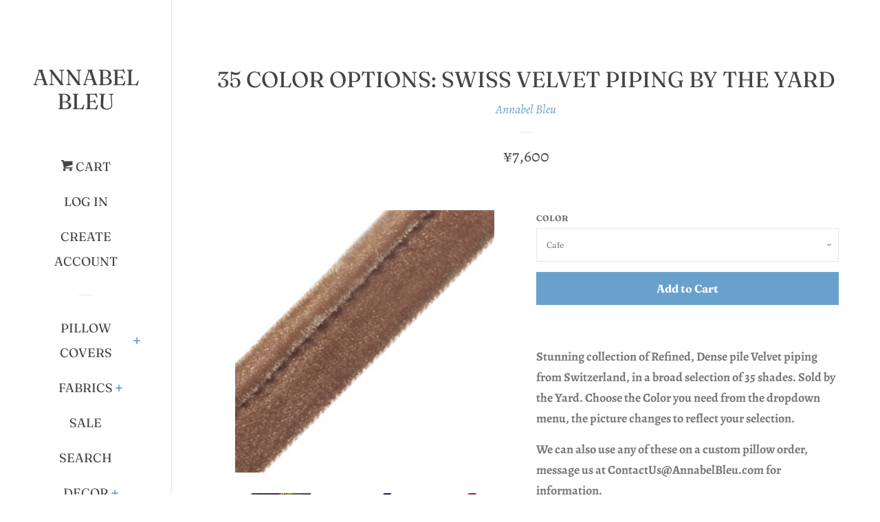

--- FILE ---
content_type: text/html; charset=utf-8
request_url: https://annabelbleu.com/en-jp/products/35-color-options-swiss-velvet-piping-with-lip-1-4
body_size: 42079
content:
<!doctype html>
<!--[if lt IE 7]><html class="no-js lt-ie9 lt-ie8 lt-ie7" lang="en"> <![endif]-->
<!--[if IE 7]><html class="no-js lt-ie9 lt-ie8" lang="en"> <![endif]-->
<!--[if IE 8]><html class="no-js lt-ie9" lang="en"> <![endif]-->
<!--[if IE 9 ]><html class="ie9 no-js"> <![endif]-->
<!--[if (gt IE 9)|!(IE)]><!--> <html class="no-js"> <!--<![endif]-->
<head>
<!-- Start of Booster Apps Seo-0.1-->
<title>35 Color Options: Swiss Velvet Piping by the Yard | Annabel Bleu</title><meta name="description" content="Stunning collection of Refined, Dense pile Velvet piping from Switzerland, in a broad selection of 35 shades. Sold by the Yard. Choose the Color you need from the dropdown menu, the picture changes to reflect your selection.We can also use any of..." /><script type="application/ld+json">
  {
    "@context": "https://schema.org",
    "@type": "Organization",
    "name": "Annabel Bleu",
    "url": "https://annabelbleu.com",
    "description": "Handmade pillows and Home Decor with a large selection of Schumacher pillows and fabric, Upholstery Fabric and more! Made in the USA","image": "https://annabelbleu.com/cdn/shop/t/3/assets/logo.png?v=364",
      "logo": "https://annabelbleu.com/cdn/shop/t/3/assets/logo.png?v=364","sameAs": ["https://facebook.com/annabelbleu", "https://instagram.com/annabelbleu", "https://pinterest.com/annabelbleu"]
  }
</script>

<script type="application/ld+json">
  {
    "@context": "https://schema.org",
    "@type": "WebSite",
    "name": "Annabel Bleu",
    "url": "https://annabelbleu.com/en-jp",
    "potentialAction": {
      "@type": "SearchAction",
      "query-input": "required name=query",
      "target": "https://annabelbleu.com/en-jp/search?q={query}"
    }
  }
</script><script type="application/ld+json">
  {
    "@context": "https://schema.org",
    "@type": "Product",
    "name": "35 Color Options: Swiss Velvet Piping by the Yard",
    "brand": {"@type": "Brand","name": "Annabel Bleu"},
    "sku": "",
    "mpn": "",
    "description": "Stunning collection of Refined, Dense pile Velvet piping from Switzerland, in a broad selection of 35 shades. Sold by the Yard. Choose the Color you need from the dropdown menu, the picture changes to reflect your selection.\nWe can also use any of these on a custom pillow order, message us at ContactUs@AnnabelBleu.com for information.\n\nDIAMETER: 1\/4\" (5MM)\nCut to order, No returns or exchanges on Trims.\n\nSamples available here, add a note in the cart to specify Swiss Velvet Piping \u0026amp; the color desired:\nhttps:\/\/annabelbleu.com\/products\/fabric-sample-for-any-annabel-bleu-pillow?_pos=1\u0026amp;_sid=e30076d25\u0026amp;_ss=r",
    "url": "https://annabelbleu.com/en-jp/en-jp/products/35-color-options-swiss-velvet-piping-with-lip-1-4","image": "https://annabelbleu.com/cdn/shop/products/ScreenShot2020-08-31at8.45.53PM_620x.png?v=1603634569","itemCondition": "https://schema.org/NewCondition",
    "offers": [{
          "@type": "Offer","price": "7600","priceCurrency": "USD",
          "itemCondition": "https://schema.org/NewCondition",
          "url": "https://annabelbleu.com/en-jp/en-jp/products/35-color-options-swiss-velvet-piping-with-lip-1-4?variant=35948923650210",
          "sku": "",
          "mpn": "",
          "availability" : "https://schema.org/InStock",
          "priceValidUntil": "2026-02-25","gtin14": ""},{
          "@type": "Offer","price": "7600","priceCurrency": "USD",
          "itemCondition": "https://schema.org/NewCondition",
          "url": "https://annabelbleu.com/en-jp/en-jp/products/35-color-options-swiss-velvet-piping-with-lip-1-4?variant=35948923682978",
          "sku": "",
          "mpn": "",
          "availability" : "https://schema.org/InStock",
          "priceValidUntil": "2026-02-25","gtin14": ""},{
          "@type": "Offer","price": "7600","priceCurrency": "USD",
          "itemCondition": "https://schema.org/NewCondition",
          "url": "https://annabelbleu.com/en-jp/en-jp/products/35-color-options-swiss-velvet-piping-with-lip-1-4?variant=35948923715746",
          "sku": "",
          "mpn": "",
          "availability" : "https://schema.org/InStock",
          "priceValidUntil": "2026-02-25","gtin14": ""},{
          "@type": "Offer","price": "7600","priceCurrency": "USD",
          "itemCondition": "https://schema.org/NewCondition",
          "url": "https://annabelbleu.com/en-jp/en-jp/products/35-color-options-swiss-velvet-piping-with-lip-1-4?variant=35948923748514",
          "sku": "",
          "mpn": "",
          "availability" : "https://schema.org/InStock",
          "priceValidUntil": "2026-02-25","gtin14": ""},{
          "@type": "Offer","price": "7600","priceCurrency": "USD",
          "itemCondition": "https://schema.org/NewCondition",
          "url": "https://annabelbleu.com/en-jp/en-jp/products/35-color-options-swiss-velvet-piping-with-lip-1-4?variant=35948923781282",
          "sku": "",
          "mpn": "",
          "availability" : "https://schema.org/InStock",
          "priceValidUntil": "2026-02-25","gtin14": ""},{
          "@type": "Offer","price": "7600","priceCurrency": "USD",
          "itemCondition": "https://schema.org/NewCondition",
          "url": "https://annabelbleu.com/en-jp/en-jp/products/35-color-options-swiss-velvet-piping-with-lip-1-4?variant=35948923814050",
          "sku": "",
          "mpn": "",
          "availability" : "https://schema.org/InStock",
          "priceValidUntil": "2026-02-25","gtin14": ""},{
          "@type": "Offer","price": "7600","priceCurrency": "USD",
          "itemCondition": "https://schema.org/NewCondition",
          "url": "https://annabelbleu.com/en-jp/en-jp/products/35-color-options-swiss-velvet-piping-with-lip-1-4?variant=35948923846818",
          "sku": "",
          "mpn": "",
          "availability" : "https://schema.org/InStock",
          "priceValidUntil": "2026-02-25","gtin14": ""},{
          "@type": "Offer","price": "7600","priceCurrency": "USD",
          "itemCondition": "https://schema.org/NewCondition",
          "url": "https://annabelbleu.com/en-jp/en-jp/products/35-color-options-swiss-velvet-piping-with-lip-1-4?variant=35948923879586",
          "sku": "",
          "mpn": "",
          "availability" : "https://schema.org/InStock",
          "priceValidUntil": "2026-02-25","gtin14": ""},{
          "@type": "Offer","price": "7600","priceCurrency": "USD",
          "itemCondition": "https://schema.org/NewCondition",
          "url": "https://annabelbleu.com/en-jp/en-jp/products/35-color-options-swiss-velvet-piping-with-lip-1-4?variant=35948923912354",
          "sku": "",
          "mpn": "",
          "availability" : "https://schema.org/InStock",
          "priceValidUntil": "2026-02-25","gtin14": ""},{
          "@type": "Offer","price": "7600","priceCurrency": "USD",
          "itemCondition": "https://schema.org/NewCondition",
          "url": "https://annabelbleu.com/en-jp/en-jp/products/35-color-options-swiss-velvet-piping-with-lip-1-4?variant=35948923945122",
          "sku": "",
          "mpn": "",
          "availability" : "https://schema.org/InStock",
          "priceValidUntil": "2026-02-25","gtin14": ""},{
          "@type": "Offer","price": "7600","priceCurrency": "USD",
          "itemCondition": "https://schema.org/NewCondition",
          "url": "https://annabelbleu.com/en-jp/en-jp/products/35-color-options-swiss-velvet-piping-with-lip-1-4?variant=35948923977890",
          "sku": "",
          "mpn": "",
          "availability" : "https://schema.org/InStock",
          "priceValidUntil": "2026-02-25","gtin14": ""},{
          "@type": "Offer","price": "7600","priceCurrency": "USD",
          "itemCondition": "https://schema.org/NewCondition",
          "url": "https://annabelbleu.com/en-jp/en-jp/products/35-color-options-swiss-velvet-piping-with-lip-1-4?variant=35948924010658",
          "sku": "",
          "mpn": "",
          "availability" : "https://schema.org/InStock",
          "priceValidUntil": "2026-02-25","gtin14": ""},{
          "@type": "Offer","price": "7600","priceCurrency": "USD",
          "itemCondition": "https://schema.org/NewCondition",
          "url": "https://annabelbleu.com/en-jp/en-jp/products/35-color-options-swiss-velvet-piping-with-lip-1-4?variant=35948924043426",
          "sku": "",
          "mpn": "",
          "availability" : "https://schema.org/InStock",
          "priceValidUntil": "2026-02-25","gtin14": ""},{
          "@type": "Offer","price": "7600","priceCurrency": "USD",
          "itemCondition": "https://schema.org/NewCondition",
          "url": "https://annabelbleu.com/en-jp/en-jp/products/35-color-options-swiss-velvet-piping-with-lip-1-4?variant=35948924076194",
          "sku": "",
          "mpn": "",
          "availability" : "https://schema.org/InStock",
          "priceValidUntil": "2026-02-25","gtin14": ""},{
          "@type": "Offer","price": "7600","priceCurrency": "USD",
          "itemCondition": "https://schema.org/NewCondition",
          "url": "https://annabelbleu.com/en-jp/en-jp/products/35-color-options-swiss-velvet-piping-with-lip-1-4?variant=35948924108962",
          "sku": "",
          "mpn": "",
          "availability" : "https://schema.org/InStock",
          "priceValidUntil": "2026-02-25","gtin14": ""},{
          "@type": "Offer","price": "7600","priceCurrency": "USD",
          "itemCondition": "https://schema.org/NewCondition",
          "url": "https://annabelbleu.com/en-jp/en-jp/products/35-color-options-swiss-velvet-piping-with-lip-1-4?variant=35948924141730",
          "sku": "",
          "mpn": "",
          "availability" : "https://schema.org/InStock",
          "priceValidUntil": "2026-02-25","gtin14": ""},{
          "@type": "Offer","price": "7600","priceCurrency": "USD",
          "itemCondition": "https://schema.org/NewCondition",
          "url": "https://annabelbleu.com/en-jp/en-jp/products/35-color-options-swiss-velvet-piping-with-lip-1-4?variant=35948924174498",
          "sku": "",
          "mpn": "",
          "availability" : "https://schema.org/InStock",
          "priceValidUntil": "2026-02-25","gtin14": ""},{
          "@type": "Offer","price": "7600","priceCurrency": "USD",
          "itemCondition": "https://schema.org/NewCondition",
          "url": "https://annabelbleu.com/en-jp/en-jp/products/35-color-options-swiss-velvet-piping-with-lip-1-4?variant=35948924207266",
          "sku": "",
          "mpn": "",
          "availability" : "https://schema.org/InStock",
          "priceValidUntil": "2026-02-25","gtin14": ""},{
          "@type": "Offer","price": "7600","priceCurrency": "USD",
          "itemCondition": "https://schema.org/NewCondition",
          "url": "https://annabelbleu.com/en-jp/en-jp/products/35-color-options-swiss-velvet-piping-with-lip-1-4?variant=35948924240034",
          "sku": "",
          "mpn": "",
          "availability" : "https://schema.org/InStock",
          "priceValidUntil": "2026-02-25","gtin14": ""},{
          "@type": "Offer","price": "7600","priceCurrency": "USD",
          "itemCondition": "https://schema.org/NewCondition",
          "url": "https://annabelbleu.com/en-jp/en-jp/products/35-color-options-swiss-velvet-piping-with-lip-1-4?variant=35948924272802",
          "sku": "",
          "mpn": "",
          "availability" : "https://schema.org/InStock",
          "priceValidUntil": "2026-02-25","gtin14": ""},{
          "@type": "Offer","price": "7600","priceCurrency": "USD",
          "itemCondition": "https://schema.org/NewCondition",
          "url": "https://annabelbleu.com/en-jp/en-jp/products/35-color-options-swiss-velvet-piping-with-lip-1-4?variant=35948924305570",
          "sku": "",
          "mpn": "",
          "availability" : "https://schema.org/InStock",
          "priceValidUntil": "2026-02-25","gtin14": ""},{
          "@type": "Offer","price": "7600","priceCurrency": "USD",
          "itemCondition": "https://schema.org/NewCondition",
          "url": "https://annabelbleu.com/en-jp/en-jp/products/35-color-options-swiss-velvet-piping-with-lip-1-4?variant=35948924338338",
          "sku": "",
          "mpn": "",
          "availability" : "https://schema.org/InStock",
          "priceValidUntil": "2026-02-25","gtin14": ""},{
          "@type": "Offer","price": "7600","priceCurrency": "USD",
          "itemCondition": "https://schema.org/NewCondition",
          "url": "https://annabelbleu.com/en-jp/en-jp/products/35-color-options-swiss-velvet-piping-with-lip-1-4?variant=35948924371106",
          "sku": "",
          "mpn": "",
          "availability" : "https://schema.org/InStock",
          "priceValidUntil": "2026-02-25","gtin14": ""},{
          "@type": "Offer","price": "7600","priceCurrency": "USD",
          "itemCondition": "https://schema.org/NewCondition",
          "url": "https://annabelbleu.com/en-jp/en-jp/products/35-color-options-swiss-velvet-piping-with-lip-1-4?variant=35948924403874",
          "sku": "",
          "mpn": "",
          "availability" : "https://schema.org/InStock",
          "priceValidUntil": "2026-02-25","gtin14": ""},{
          "@type": "Offer","price": "7600","priceCurrency": "USD",
          "itemCondition": "https://schema.org/NewCondition",
          "url": "https://annabelbleu.com/en-jp/en-jp/products/35-color-options-swiss-velvet-piping-with-lip-1-4?variant=35948924436642",
          "sku": "",
          "mpn": "",
          "availability" : "https://schema.org/InStock",
          "priceValidUntil": "2026-02-25","gtin14": ""},{
          "@type": "Offer","price": "7600","priceCurrency": "USD",
          "itemCondition": "https://schema.org/NewCondition",
          "url": "https://annabelbleu.com/en-jp/en-jp/products/35-color-options-swiss-velvet-piping-with-lip-1-4?variant=35948924469410",
          "sku": "",
          "mpn": "",
          "availability" : "https://schema.org/InStock",
          "priceValidUntil": "2026-02-25","gtin14": ""},{
          "@type": "Offer","price": "7600","priceCurrency": "USD",
          "itemCondition": "https://schema.org/NewCondition",
          "url": "https://annabelbleu.com/en-jp/en-jp/products/35-color-options-swiss-velvet-piping-with-lip-1-4?variant=35948924502178",
          "sku": "",
          "mpn": "",
          "availability" : "https://schema.org/InStock",
          "priceValidUntil": "2026-02-25","gtin14": ""},{
          "@type": "Offer","price": "7600","priceCurrency": "USD",
          "itemCondition": "https://schema.org/NewCondition",
          "url": "https://annabelbleu.com/en-jp/en-jp/products/35-color-options-swiss-velvet-piping-with-lip-1-4?variant=35948924534946",
          "sku": "",
          "mpn": "",
          "availability" : "https://schema.org/InStock",
          "priceValidUntil": "2026-02-25","gtin14": ""},{
          "@type": "Offer","price": "7600","priceCurrency": "USD",
          "itemCondition": "https://schema.org/NewCondition",
          "url": "https://annabelbleu.com/en-jp/en-jp/products/35-color-options-swiss-velvet-piping-with-lip-1-4?variant=35948924567714",
          "sku": "",
          "mpn": "",
          "availability" : "https://schema.org/InStock",
          "priceValidUntil": "2026-02-25","gtin14": ""},{
          "@type": "Offer","price": "7600","priceCurrency": "USD",
          "itemCondition": "https://schema.org/NewCondition",
          "url": "https://annabelbleu.com/en-jp/en-jp/products/35-color-options-swiss-velvet-piping-with-lip-1-4?variant=35948924600482",
          "sku": "",
          "mpn": "",
          "availability" : "https://schema.org/InStock",
          "priceValidUntil": "2026-02-25","gtin14": ""},{
          "@type": "Offer","price": "7600","priceCurrency": "USD",
          "itemCondition": "https://schema.org/NewCondition",
          "url": "https://annabelbleu.com/en-jp/en-jp/products/35-color-options-swiss-velvet-piping-with-lip-1-4?variant=35948924633250",
          "sku": "",
          "mpn": "",
          "availability" : "https://schema.org/InStock",
          "priceValidUntil": "2026-02-25","gtin14": ""},{
          "@type": "Offer","price": "7600","priceCurrency": "USD",
          "itemCondition": "https://schema.org/NewCondition",
          "url": "https://annabelbleu.com/en-jp/en-jp/products/35-color-options-swiss-velvet-piping-with-lip-1-4?variant=35948924666018",
          "sku": "",
          "mpn": "",
          "availability" : "https://schema.org/InStock",
          "priceValidUntil": "2026-02-25","gtin14": ""},{
          "@type": "Offer","price": "7600","priceCurrency": "USD",
          "itemCondition": "https://schema.org/NewCondition",
          "url": "https://annabelbleu.com/en-jp/en-jp/products/35-color-options-swiss-velvet-piping-with-lip-1-4?variant=35948924698786",
          "sku": "",
          "mpn": "",
          "availability" : "https://schema.org/InStock",
          "priceValidUntil": "2026-02-25","gtin14": ""},{
          "@type": "Offer","price": "7600","priceCurrency": "USD",
          "itemCondition": "https://schema.org/NewCondition",
          "url": "https://annabelbleu.com/en-jp/en-jp/products/35-color-options-swiss-velvet-piping-with-lip-1-4?variant=35948924731554",
          "sku": "",
          "mpn": "",
          "availability" : "https://schema.org/InStock",
          "priceValidUntil": "2026-02-25","gtin14": ""},{
          "@type": "Offer","price": "7600","priceCurrency": "USD",
          "itemCondition": "https://schema.org/NewCondition",
          "url": "https://annabelbleu.com/en-jp/en-jp/products/35-color-options-swiss-velvet-piping-with-lip-1-4?variant=35948924764322",
          "sku": "",
          "mpn": "",
          "availability" : "https://schema.org/InStock",
          "priceValidUntil": "2026-02-25","gtin14": ""}]}
</script>
<!-- end of Booster Apps SEO -->


<!-- AMPIFY-ME:START -->


    
<link rel="amphtml" href="https://amp.ampifyme.com/annabel-bleu/products/35-color-options-swiss-velvet-piping-with-lip-1-4">


<!-- AMPIFY-ME:END -->


  <!-- Basic page needs ================================================== -->
  <meta charset="utf-8">
  <meta http-equiv="X-UA-Compatible" content="IE=edge,chrome=1">

  
  <link rel="shortcut icon" href="//annabelbleu.com/cdn/shop/files/IMG_5419_32x32.jpg?v=1613558095" type="image/png" />
  

  <!-- Title and description ================================================== -->
  

  

  <!-- Social meta ================================================== -->
  <!-- /snippets/social-meta-tags.liquid -->




<meta property="og:site_name" content="Annabel Bleu">
<meta property="og:url" content="https://annabelbleu.com/en-jp/products/35-color-options-swiss-velvet-piping-with-lip-1-4">
<meta property="og:title" content="35 Color Options: Swiss Velvet Piping by the Yard">
<meta property="og:type" content="product">
<meta property="og:description" content="Stunning collection of Refined, Dense pile Velvet piping from Switzerland, in a broad selection of 35 shades. Sold by the Yard. Choose the Color you need from the dropdown menu, the picture changes to reflect your selection. We can also use any of these on a custom pillow order, message us at ContactUs@AnnabelBleu.com ">

  <meta property="og:price:amount" content="7,600">
  <meta property="og:price:currency" content="USD">

<meta property="og:image" content="http://annabelbleu.com/cdn/shop/products/ScreenShot2020-08-31at8.45.53PM_1200x1200.png?v=1603634569"><meta property="og:image" content="http://annabelbleu.com/cdn/shop/products/Screen_Shot_2020-08-31_at_9.02.02_PM_1200x1200.png?v=1603634569"><meta property="og:image" content="http://annabelbleu.com/cdn/shop/products/Screen_Shot_2020-08-31_at_9.04.43_PM_1200x1200.png?v=1603634569">
<meta property="og:image:secure_url" content="https://annabelbleu.com/cdn/shop/products/ScreenShot2020-08-31at8.45.53PM_1200x1200.png?v=1603634569"><meta property="og:image:secure_url" content="https://annabelbleu.com/cdn/shop/products/Screen_Shot_2020-08-31_at_9.02.02_PM_1200x1200.png?v=1603634569"><meta property="og:image:secure_url" content="https://annabelbleu.com/cdn/shop/products/Screen_Shot_2020-08-31_at_9.04.43_PM_1200x1200.png?v=1603634569">


<meta name="twitter:card" content="summary_large_image">
<meta name="twitter:title" content="35 Color Options: Swiss Velvet Piping by the Yard">
<meta name="twitter:description" content="Stunning collection of Refined, Dense pile Velvet piping from Switzerland, in a broad selection of 35 shades. Sold by the Yard. Choose the Color you need from the dropdown menu, the picture changes to reflect your selection. We can also use any of these on a custom pillow order, message us at ContactUs@AnnabelBleu.com ">


  <!-- Helpers ================================================== -->
  <link rel="canonical" href="https://annabelbleu.com/en-jp/products/35-color-options-swiss-velvet-piping-with-lip-1-4">
  <meta name="viewport" content="width=device-width, initial-scale=1, shrink-to-fit=no">

  
    <!-- Ajaxify Cart Plugin ================================================== -->
    <link href="//annabelbleu.com/cdn/shop/t/3/assets/ajaxify.scss.css?v=41556943509569243611646755407" rel="stylesheet" type="text/css" media="all" />
  

  <!-- CSS ================================================== -->
  <link href="//annabelbleu.com/cdn/shop/t/3/assets/timber.scss.css?v=50431684886496569931765333899" rel="stylesheet" type="text/css" media="all" />

  <script>
    window.theme = window.theme || {};

    var theme = {
      cartType: 'drawer',
      moneyFormat: "¥{{amount_no_decimals}}",
      currentTemplate: 'product',
      variables: {
        mediaQuerySmall: 'screen and (max-width: 480px)',
        bpSmall: false
      }
    }

    document.documentElement.className = document.documentElement.className.replace('no-js', 'js');
  </script>

  <!-- Header hook for plugins ================================================== -->
  <script>window.performance && window.performance.mark && window.performance.mark('shopify.content_for_header.start');</script><meta name="google-site-verification" content="yAxZhd9Yx-sRIe8SdJdZu38BF3BhDTLgJusDnQkvJ0o">
<meta id="shopify-digital-wallet" name="shopify-digital-wallet" content="/1587511379/digital_wallets/dialog">
<meta name="shopify-checkout-api-token" content="7c872eb99d7f0ff692808b689eb13601">
<meta id="in-context-paypal-metadata" data-shop-id="1587511379" data-venmo-supported="false" data-environment="production" data-locale="en_US" data-paypal-v4="true" data-currency="JPY">
<link rel="alternate" hreflang="x-default" href="https://annabelbleu.com/products/35-color-options-swiss-velvet-piping-with-lip-1-4">
<link rel="alternate" hreflang="en" href="https://annabelbleu.com/products/35-color-options-swiss-velvet-piping-with-lip-1-4">
<link rel="alternate" hreflang="en-JP" href="https://annabelbleu.com/en-jp/products/35-color-options-swiss-velvet-piping-with-lip-1-4">
<link rel="alternate" type="application/json+oembed" href="https://annabelbleu.com/en-jp/products/35-color-options-swiss-velvet-piping-with-lip-1-4.oembed">
<script async="async" src="/checkouts/internal/preloads.js?locale=en-JP"></script>
<link rel="preconnect" href="https://shop.app" crossorigin="anonymous">
<script async="async" src="https://shop.app/checkouts/internal/preloads.js?locale=en-JP&shop_id=1587511379" crossorigin="anonymous"></script>
<script id="apple-pay-shop-capabilities" type="application/json">{"shopId":1587511379,"countryCode":"US","currencyCode":"JPY","merchantCapabilities":["supports3DS"],"merchantId":"gid:\/\/shopify\/Shop\/1587511379","merchantName":"Annabel Bleu","requiredBillingContactFields":["postalAddress","email"],"requiredShippingContactFields":["postalAddress","email"],"shippingType":"shipping","supportedNetworks":["visa","masterCard","discover","elo","jcb"],"total":{"type":"pending","label":"Annabel Bleu","amount":"1.00"},"shopifyPaymentsEnabled":true,"supportsSubscriptions":true}</script>
<script id="shopify-features" type="application/json">{"accessToken":"7c872eb99d7f0ff692808b689eb13601","betas":["rich-media-storefront-analytics"],"domain":"annabelbleu.com","predictiveSearch":true,"shopId":1587511379,"locale":"en"}</script>
<script>var Shopify = Shopify || {};
Shopify.shop = "annabel-bleu.myshopify.com";
Shopify.locale = "en";
Shopify.currency = {"active":"JPY","rate":"156.37293"};
Shopify.country = "JP";
Shopify.theme = {"name":"Pop with Installments message","id":131276865788,"schema_name":"Pop","schema_version":"7.1.0","theme_store_id":719,"role":"main"};
Shopify.theme.handle = "null";
Shopify.theme.style = {"id":null,"handle":null};
Shopify.cdnHost = "annabelbleu.com/cdn";
Shopify.routes = Shopify.routes || {};
Shopify.routes.root = "/en-jp/";</script>
<script type="module">!function(o){(o.Shopify=o.Shopify||{}).modules=!0}(window);</script>
<script>!function(o){function n(){var o=[];function n(){o.push(Array.prototype.slice.apply(arguments))}return n.q=o,n}var t=o.Shopify=o.Shopify||{};t.loadFeatures=n(),t.autoloadFeatures=n()}(window);</script>
<script>
  window.ShopifyPay = window.ShopifyPay || {};
  window.ShopifyPay.apiHost = "shop.app\/pay";
  window.ShopifyPay.redirectState = null;
</script>
<script id="shop-js-analytics" type="application/json">{"pageType":"product"}</script>
<script defer="defer" async type="module" src="//annabelbleu.com/cdn/shopifycloud/shop-js/modules/v2/client.init-shop-cart-sync_BT-GjEfc.en.esm.js"></script>
<script defer="defer" async type="module" src="//annabelbleu.com/cdn/shopifycloud/shop-js/modules/v2/chunk.common_D58fp_Oc.esm.js"></script>
<script defer="defer" async type="module" src="//annabelbleu.com/cdn/shopifycloud/shop-js/modules/v2/chunk.modal_xMitdFEc.esm.js"></script>
<script type="module">
  await import("//annabelbleu.com/cdn/shopifycloud/shop-js/modules/v2/client.init-shop-cart-sync_BT-GjEfc.en.esm.js");
await import("//annabelbleu.com/cdn/shopifycloud/shop-js/modules/v2/chunk.common_D58fp_Oc.esm.js");
await import("//annabelbleu.com/cdn/shopifycloud/shop-js/modules/v2/chunk.modal_xMitdFEc.esm.js");

  window.Shopify.SignInWithShop?.initShopCartSync?.({"fedCMEnabled":true,"windoidEnabled":true});

</script>
<script>
  window.Shopify = window.Shopify || {};
  if (!window.Shopify.featureAssets) window.Shopify.featureAssets = {};
  window.Shopify.featureAssets['shop-js'] = {"shop-cart-sync":["modules/v2/client.shop-cart-sync_DZOKe7Ll.en.esm.js","modules/v2/chunk.common_D58fp_Oc.esm.js","modules/v2/chunk.modal_xMitdFEc.esm.js"],"init-fed-cm":["modules/v2/client.init-fed-cm_B6oLuCjv.en.esm.js","modules/v2/chunk.common_D58fp_Oc.esm.js","modules/v2/chunk.modal_xMitdFEc.esm.js"],"shop-cash-offers":["modules/v2/client.shop-cash-offers_D2sdYoxE.en.esm.js","modules/v2/chunk.common_D58fp_Oc.esm.js","modules/v2/chunk.modal_xMitdFEc.esm.js"],"shop-login-button":["modules/v2/client.shop-login-button_QeVjl5Y3.en.esm.js","modules/v2/chunk.common_D58fp_Oc.esm.js","modules/v2/chunk.modal_xMitdFEc.esm.js"],"pay-button":["modules/v2/client.pay-button_DXTOsIq6.en.esm.js","modules/v2/chunk.common_D58fp_Oc.esm.js","modules/v2/chunk.modal_xMitdFEc.esm.js"],"shop-button":["modules/v2/client.shop-button_DQZHx9pm.en.esm.js","modules/v2/chunk.common_D58fp_Oc.esm.js","modules/v2/chunk.modal_xMitdFEc.esm.js"],"avatar":["modules/v2/client.avatar_BTnouDA3.en.esm.js"],"init-windoid":["modules/v2/client.init-windoid_CR1B-cfM.en.esm.js","modules/v2/chunk.common_D58fp_Oc.esm.js","modules/v2/chunk.modal_xMitdFEc.esm.js"],"init-shop-for-new-customer-accounts":["modules/v2/client.init-shop-for-new-customer-accounts_C_vY_xzh.en.esm.js","modules/v2/client.shop-login-button_QeVjl5Y3.en.esm.js","modules/v2/chunk.common_D58fp_Oc.esm.js","modules/v2/chunk.modal_xMitdFEc.esm.js"],"init-shop-email-lookup-coordinator":["modules/v2/client.init-shop-email-lookup-coordinator_BI7n9ZSv.en.esm.js","modules/v2/chunk.common_D58fp_Oc.esm.js","modules/v2/chunk.modal_xMitdFEc.esm.js"],"init-shop-cart-sync":["modules/v2/client.init-shop-cart-sync_BT-GjEfc.en.esm.js","modules/v2/chunk.common_D58fp_Oc.esm.js","modules/v2/chunk.modal_xMitdFEc.esm.js"],"shop-toast-manager":["modules/v2/client.shop-toast-manager_DiYdP3xc.en.esm.js","modules/v2/chunk.common_D58fp_Oc.esm.js","modules/v2/chunk.modal_xMitdFEc.esm.js"],"init-customer-accounts":["modules/v2/client.init-customer-accounts_D9ZNqS-Q.en.esm.js","modules/v2/client.shop-login-button_QeVjl5Y3.en.esm.js","modules/v2/chunk.common_D58fp_Oc.esm.js","modules/v2/chunk.modal_xMitdFEc.esm.js"],"init-customer-accounts-sign-up":["modules/v2/client.init-customer-accounts-sign-up_iGw4briv.en.esm.js","modules/v2/client.shop-login-button_QeVjl5Y3.en.esm.js","modules/v2/chunk.common_D58fp_Oc.esm.js","modules/v2/chunk.modal_xMitdFEc.esm.js"],"shop-follow-button":["modules/v2/client.shop-follow-button_CqMgW2wH.en.esm.js","modules/v2/chunk.common_D58fp_Oc.esm.js","modules/v2/chunk.modal_xMitdFEc.esm.js"],"checkout-modal":["modules/v2/client.checkout-modal_xHeaAweL.en.esm.js","modules/v2/chunk.common_D58fp_Oc.esm.js","modules/v2/chunk.modal_xMitdFEc.esm.js"],"shop-login":["modules/v2/client.shop-login_D91U-Q7h.en.esm.js","modules/v2/chunk.common_D58fp_Oc.esm.js","modules/v2/chunk.modal_xMitdFEc.esm.js"],"lead-capture":["modules/v2/client.lead-capture_BJmE1dJe.en.esm.js","modules/v2/chunk.common_D58fp_Oc.esm.js","modules/v2/chunk.modal_xMitdFEc.esm.js"],"payment-terms":["modules/v2/client.payment-terms_Ci9AEqFq.en.esm.js","modules/v2/chunk.common_D58fp_Oc.esm.js","modules/v2/chunk.modal_xMitdFEc.esm.js"]};
</script>
<script id="__st">var __st={"a":1587511379,"offset":-28800,"reqid":"c376deb3-2eb8-4fa7-b698-80eff20f300d-1769437475","pageurl":"annabelbleu.com\/en-jp\/products\/35-color-options-swiss-velvet-piping-with-lip-1-4","u":"761260b94e1b","p":"product","rtyp":"product","rid":5661319594146};</script>
<script>window.ShopifyPaypalV4VisibilityTracking = true;</script>
<script id="captcha-bootstrap">!function(){'use strict';const t='contact',e='account',n='new_comment',o=[[t,t],['blogs',n],['comments',n],[t,'customer']],c=[[e,'customer_login'],[e,'guest_login'],[e,'recover_customer_password'],[e,'create_customer']],r=t=>t.map((([t,e])=>`form[action*='/${t}']:not([data-nocaptcha='true']) input[name='form_type'][value='${e}']`)).join(','),a=t=>()=>t?[...document.querySelectorAll(t)].map((t=>t.form)):[];function s(){const t=[...o],e=r(t);return a(e)}const i='password',u='form_key',d=['recaptcha-v3-token','g-recaptcha-response','h-captcha-response',i],f=()=>{try{return window.sessionStorage}catch{return}},m='__shopify_v',_=t=>t.elements[u];function p(t,e,n=!1){try{const o=window.sessionStorage,c=JSON.parse(o.getItem(e)),{data:r}=function(t){const{data:e,action:n}=t;return t[m]||n?{data:e,action:n}:{data:t,action:n}}(c);for(const[e,n]of Object.entries(r))t.elements[e]&&(t.elements[e].value=n);n&&o.removeItem(e)}catch(o){console.error('form repopulation failed',{error:o})}}const l='form_type',E='cptcha';function T(t){t.dataset[E]=!0}const w=window,h=w.document,L='Shopify',v='ce_forms',y='captcha';let A=!1;((t,e)=>{const n=(g='f06e6c50-85a8-45c8-87d0-21a2b65856fe',I='https://cdn.shopify.com/shopifycloud/storefront-forms-hcaptcha/ce_storefront_forms_captcha_hcaptcha.v1.5.2.iife.js',D={infoText:'Protected by hCaptcha',privacyText:'Privacy',termsText:'Terms'},(t,e,n)=>{const o=w[L][v],c=o.bindForm;if(c)return c(t,g,e,D).then(n);var r;o.q.push([[t,g,e,D],n]),r=I,A||(h.body.append(Object.assign(h.createElement('script'),{id:'captcha-provider',async:!0,src:r})),A=!0)});var g,I,D;w[L]=w[L]||{},w[L][v]=w[L][v]||{},w[L][v].q=[],w[L][y]=w[L][y]||{},w[L][y].protect=function(t,e){n(t,void 0,e),T(t)},Object.freeze(w[L][y]),function(t,e,n,w,h,L){const[v,y,A,g]=function(t,e,n){const i=e?o:[],u=t?c:[],d=[...i,...u],f=r(d),m=r(i),_=r(d.filter((([t,e])=>n.includes(e))));return[a(f),a(m),a(_),s()]}(w,h,L),I=t=>{const e=t.target;return e instanceof HTMLFormElement?e:e&&e.form},D=t=>v().includes(t);t.addEventListener('submit',(t=>{const e=I(t);if(!e)return;const n=D(e)&&!e.dataset.hcaptchaBound&&!e.dataset.recaptchaBound,o=_(e),c=g().includes(e)&&(!o||!o.value);(n||c)&&t.preventDefault(),c&&!n&&(function(t){try{if(!f())return;!function(t){const e=f();if(!e)return;const n=_(t);if(!n)return;const o=n.value;o&&e.removeItem(o)}(t);const e=Array.from(Array(32),(()=>Math.random().toString(36)[2])).join('');!function(t,e){_(t)||t.append(Object.assign(document.createElement('input'),{type:'hidden',name:u})),t.elements[u].value=e}(t,e),function(t,e){const n=f();if(!n)return;const o=[...t.querySelectorAll(`input[type='${i}']`)].map((({name:t})=>t)),c=[...d,...o],r={};for(const[a,s]of new FormData(t).entries())c.includes(a)||(r[a]=s);n.setItem(e,JSON.stringify({[m]:1,action:t.action,data:r}))}(t,e)}catch(e){console.error('failed to persist form',e)}}(e),e.submit())}));const S=(t,e)=>{t&&!t.dataset[E]&&(n(t,e.some((e=>e===t))),T(t))};for(const o of['focusin','change'])t.addEventListener(o,(t=>{const e=I(t);D(e)&&S(e,y())}));const B=e.get('form_key'),M=e.get(l),P=B&&M;t.addEventListener('DOMContentLoaded',(()=>{const t=y();if(P)for(const e of t)e.elements[l].value===M&&p(e,B);[...new Set([...A(),...v().filter((t=>'true'===t.dataset.shopifyCaptcha))])].forEach((e=>S(e,t)))}))}(h,new URLSearchParams(w.location.search),n,t,e,['guest_login'])})(!0,!0)}();</script>
<script integrity="sha256-4kQ18oKyAcykRKYeNunJcIwy7WH5gtpwJnB7kiuLZ1E=" data-source-attribution="shopify.loadfeatures" defer="defer" src="//annabelbleu.com/cdn/shopifycloud/storefront/assets/storefront/load_feature-a0a9edcb.js" crossorigin="anonymous"></script>
<script crossorigin="anonymous" defer="defer" src="//annabelbleu.com/cdn/shopifycloud/storefront/assets/shopify_pay/storefront-65b4c6d7.js?v=20250812"></script>
<script data-source-attribution="shopify.dynamic_checkout.dynamic.init">var Shopify=Shopify||{};Shopify.PaymentButton=Shopify.PaymentButton||{isStorefrontPortableWallets:!0,init:function(){window.Shopify.PaymentButton.init=function(){};var t=document.createElement("script");t.src="https://annabelbleu.com/cdn/shopifycloud/portable-wallets/latest/portable-wallets.en.js",t.type="module",document.head.appendChild(t)}};
</script>
<script data-source-attribution="shopify.dynamic_checkout.buyer_consent">
  function portableWalletsHideBuyerConsent(e){var t=document.getElementById("shopify-buyer-consent"),n=document.getElementById("shopify-subscription-policy-button");t&&n&&(t.classList.add("hidden"),t.setAttribute("aria-hidden","true"),n.removeEventListener("click",e))}function portableWalletsShowBuyerConsent(e){var t=document.getElementById("shopify-buyer-consent"),n=document.getElementById("shopify-subscription-policy-button");t&&n&&(t.classList.remove("hidden"),t.removeAttribute("aria-hidden"),n.addEventListener("click",e))}window.Shopify?.PaymentButton&&(window.Shopify.PaymentButton.hideBuyerConsent=portableWalletsHideBuyerConsent,window.Shopify.PaymentButton.showBuyerConsent=portableWalletsShowBuyerConsent);
</script>
<script data-source-attribution="shopify.dynamic_checkout.cart.bootstrap">document.addEventListener("DOMContentLoaded",(function(){function t(){return document.querySelector("shopify-accelerated-checkout-cart, shopify-accelerated-checkout")}if(t())Shopify.PaymentButton.init();else{new MutationObserver((function(e,n){t()&&(Shopify.PaymentButton.init(),n.disconnect())})).observe(document.body,{childList:!0,subtree:!0})}}));
</script>
<script id='scb4127' type='text/javascript' async='' src='https://annabelbleu.com/cdn/shopifycloud/privacy-banner/storefront-banner.js'></script><link id="shopify-accelerated-checkout-styles" rel="stylesheet" media="screen" href="https://annabelbleu.com/cdn/shopifycloud/portable-wallets/latest/accelerated-checkout-backwards-compat.css" crossorigin="anonymous">
<style id="shopify-accelerated-checkout-cart">
        #shopify-buyer-consent {
  margin-top: 1em;
  display: inline-block;
  width: 100%;
}

#shopify-buyer-consent.hidden {
  display: none;
}

#shopify-subscription-policy-button {
  background: none;
  border: none;
  padding: 0;
  text-decoration: underline;
  font-size: inherit;
  cursor: pointer;
}

#shopify-subscription-policy-button::before {
  box-shadow: none;
}

      </style>

<script>window.performance && window.performance.mark && window.performance.mark('shopify.content_for_header.end');</script>

  
<!--[if lt IE 9]>
<script src="//cdnjs.cloudflare.com/ajax/libs/html5shiv/3.7.2/html5shiv.min.js" type="text/javascript"></script>
<![endif]-->


  
  

  
  <script src="//annabelbleu.com/cdn/shop/t/3/assets/jquery-2.2.3.min.js?v=58211863146907186831646755392" type="text/javascript"></script>
  <script src="//annabelbleu.com/cdn/shop/t/3/assets/modernizr.min.js?v=520786850485634651646755394" type="text/javascript"></script>

  <!--[if (gt IE 9)|!(IE)]><!--><script src="//annabelbleu.com/cdn/shop/t/3/assets/lazysizes.min.js?v=177476512571513845041646755393" async="async"></script><!--<![endif]-->
  <!--[if lte IE 9]><script src="//annabelbleu.com/cdn/shop/t/3/assets/lazysizes.min.js?v=177476512571513845041646755393"></script><![endif]-->

  <!--[if (gt IE 9)|!(IE)]><!--><script src="//annabelbleu.com/cdn/shop/t/3/assets/theme.js?v=143665128681346883511646755396" defer="defer"></script><!--<![endif]-->
  <!--[if lte IE 9]><script src="//annabelbleu.com/cdn/shop/t/3/assets/theme.js?v=143665128681346883511646755396"></script><![endif]-->

<link href="https://monorail-edge.shopifysvc.com" rel="dns-prefetch">
<script>(function(){if ("sendBeacon" in navigator && "performance" in window) {try {var session_token_from_headers = performance.getEntriesByType('navigation')[0].serverTiming.find(x => x.name == '_s').description;} catch {var session_token_from_headers = undefined;}var session_cookie_matches = document.cookie.match(/_shopify_s=([^;]*)/);var session_token_from_cookie = session_cookie_matches && session_cookie_matches.length === 2 ? session_cookie_matches[1] : "";var session_token = session_token_from_headers || session_token_from_cookie || "";function handle_abandonment_event(e) {var entries = performance.getEntries().filter(function(entry) {return /monorail-edge.shopifysvc.com/.test(entry.name);});if (!window.abandonment_tracked && entries.length === 0) {window.abandonment_tracked = true;var currentMs = Date.now();var navigation_start = performance.timing.navigationStart;var payload = {shop_id: 1587511379,url: window.location.href,navigation_start,duration: currentMs - navigation_start,session_token,page_type: "product"};window.navigator.sendBeacon("https://monorail-edge.shopifysvc.com/v1/produce", JSON.stringify({schema_id: "online_store_buyer_site_abandonment/1.1",payload: payload,metadata: {event_created_at_ms: currentMs,event_sent_at_ms: currentMs}}));}}window.addEventListener('pagehide', handle_abandonment_event);}}());</script>
<script id="web-pixels-manager-setup">(function e(e,d,r,n,o){if(void 0===o&&(o={}),!Boolean(null===(a=null===(i=window.Shopify)||void 0===i?void 0:i.analytics)||void 0===a?void 0:a.replayQueue)){var i,a;window.Shopify=window.Shopify||{};var t=window.Shopify;t.analytics=t.analytics||{};var s=t.analytics;s.replayQueue=[],s.publish=function(e,d,r){return s.replayQueue.push([e,d,r]),!0};try{self.performance.mark("wpm:start")}catch(e){}var l=function(){var e={modern:/Edge?\/(1{2}[4-9]|1[2-9]\d|[2-9]\d{2}|\d{4,})\.\d+(\.\d+|)|Firefox\/(1{2}[4-9]|1[2-9]\d|[2-9]\d{2}|\d{4,})\.\d+(\.\d+|)|Chrom(ium|e)\/(9{2}|\d{3,})\.\d+(\.\d+|)|(Maci|X1{2}).+ Version\/(15\.\d+|(1[6-9]|[2-9]\d|\d{3,})\.\d+)([,.]\d+|)( \(\w+\)|)( Mobile\/\w+|) Safari\/|Chrome.+OPR\/(9{2}|\d{3,})\.\d+\.\d+|(CPU[ +]OS|iPhone[ +]OS|CPU[ +]iPhone|CPU IPhone OS|CPU iPad OS)[ +]+(15[._]\d+|(1[6-9]|[2-9]\d|\d{3,})[._]\d+)([._]\d+|)|Android:?[ /-](13[3-9]|1[4-9]\d|[2-9]\d{2}|\d{4,})(\.\d+|)(\.\d+|)|Android.+Firefox\/(13[5-9]|1[4-9]\d|[2-9]\d{2}|\d{4,})\.\d+(\.\d+|)|Android.+Chrom(ium|e)\/(13[3-9]|1[4-9]\d|[2-9]\d{2}|\d{4,})\.\d+(\.\d+|)|SamsungBrowser\/([2-9]\d|\d{3,})\.\d+/,legacy:/Edge?\/(1[6-9]|[2-9]\d|\d{3,})\.\d+(\.\d+|)|Firefox\/(5[4-9]|[6-9]\d|\d{3,})\.\d+(\.\d+|)|Chrom(ium|e)\/(5[1-9]|[6-9]\d|\d{3,})\.\d+(\.\d+|)([\d.]+$|.*Safari\/(?![\d.]+ Edge\/[\d.]+$))|(Maci|X1{2}).+ Version\/(10\.\d+|(1[1-9]|[2-9]\d|\d{3,})\.\d+)([,.]\d+|)( \(\w+\)|)( Mobile\/\w+|) Safari\/|Chrome.+OPR\/(3[89]|[4-9]\d|\d{3,})\.\d+\.\d+|(CPU[ +]OS|iPhone[ +]OS|CPU[ +]iPhone|CPU IPhone OS|CPU iPad OS)[ +]+(10[._]\d+|(1[1-9]|[2-9]\d|\d{3,})[._]\d+)([._]\d+|)|Android:?[ /-](13[3-9]|1[4-9]\d|[2-9]\d{2}|\d{4,})(\.\d+|)(\.\d+|)|Mobile Safari.+OPR\/([89]\d|\d{3,})\.\d+\.\d+|Android.+Firefox\/(13[5-9]|1[4-9]\d|[2-9]\d{2}|\d{4,})\.\d+(\.\d+|)|Android.+Chrom(ium|e)\/(13[3-9]|1[4-9]\d|[2-9]\d{2}|\d{4,})\.\d+(\.\d+|)|Android.+(UC? ?Browser|UCWEB|U3)[ /]?(15\.([5-9]|\d{2,})|(1[6-9]|[2-9]\d|\d{3,})\.\d+)\.\d+|SamsungBrowser\/(5\.\d+|([6-9]|\d{2,})\.\d+)|Android.+MQ{2}Browser\/(14(\.(9|\d{2,})|)|(1[5-9]|[2-9]\d|\d{3,})(\.\d+|))(\.\d+|)|K[Aa][Ii]OS\/(3\.\d+|([4-9]|\d{2,})\.\d+)(\.\d+|)/},d=e.modern,r=e.legacy,n=navigator.userAgent;return n.match(d)?"modern":n.match(r)?"legacy":"unknown"}(),u="modern"===l?"modern":"legacy",c=(null!=n?n:{modern:"",legacy:""})[u],f=function(e){return[e.baseUrl,"/wpm","/b",e.hashVersion,"modern"===e.buildTarget?"m":"l",".js"].join("")}({baseUrl:d,hashVersion:r,buildTarget:u}),m=function(e){var d=e.version,r=e.bundleTarget,n=e.surface,o=e.pageUrl,i=e.monorailEndpoint;return{emit:function(e){var a=e.status,t=e.errorMsg,s=(new Date).getTime(),l=JSON.stringify({metadata:{event_sent_at_ms:s},events:[{schema_id:"web_pixels_manager_load/3.1",payload:{version:d,bundle_target:r,page_url:o,status:a,surface:n,error_msg:t},metadata:{event_created_at_ms:s}}]});if(!i)return console&&console.warn&&console.warn("[Web Pixels Manager] No Monorail endpoint provided, skipping logging."),!1;try{return self.navigator.sendBeacon.bind(self.navigator)(i,l)}catch(e){}var u=new XMLHttpRequest;try{return u.open("POST",i,!0),u.setRequestHeader("Content-Type","text/plain"),u.send(l),!0}catch(e){return console&&console.warn&&console.warn("[Web Pixels Manager] Got an unhandled error while logging to Monorail."),!1}}}}({version:r,bundleTarget:l,surface:e.surface,pageUrl:self.location.href,monorailEndpoint:e.monorailEndpoint});try{o.browserTarget=l,function(e){var d=e.src,r=e.async,n=void 0===r||r,o=e.onload,i=e.onerror,a=e.sri,t=e.scriptDataAttributes,s=void 0===t?{}:t,l=document.createElement("script"),u=document.querySelector("head"),c=document.querySelector("body");if(l.async=n,l.src=d,a&&(l.integrity=a,l.crossOrigin="anonymous"),s)for(var f in s)if(Object.prototype.hasOwnProperty.call(s,f))try{l.dataset[f]=s[f]}catch(e){}if(o&&l.addEventListener("load",o),i&&l.addEventListener("error",i),u)u.appendChild(l);else{if(!c)throw new Error("Did not find a head or body element to append the script");c.appendChild(l)}}({src:f,async:!0,onload:function(){if(!function(){var e,d;return Boolean(null===(d=null===(e=window.Shopify)||void 0===e?void 0:e.analytics)||void 0===d?void 0:d.initialized)}()){var d=window.webPixelsManager.init(e)||void 0;if(d){var r=window.Shopify.analytics;r.replayQueue.forEach((function(e){var r=e[0],n=e[1],o=e[2];d.publishCustomEvent(r,n,o)})),r.replayQueue=[],r.publish=d.publishCustomEvent,r.visitor=d.visitor,r.initialized=!0}}},onerror:function(){return m.emit({status:"failed",errorMsg:"".concat(f," has failed to load")})},sri:function(e){var d=/^sha384-[A-Za-z0-9+/=]+$/;return"string"==typeof e&&d.test(e)}(c)?c:"",scriptDataAttributes:o}),m.emit({status:"loading"})}catch(e){m.emit({status:"failed",errorMsg:(null==e?void 0:e.message)||"Unknown error"})}}})({shopId: 1587511379,storefrontBaseUrl: "https://annabelbleu.com",extensionsBaseUrl: "https://extensions.shopifycdn.com/cdn/shopifycloud/web-pixels-manager",monorailEndpoint: "https://monorail-edge.shopifysvc.com/unstable/produce_batch",surface: "storefront-renderer",enabledBetaFlags: ["2dca8a86"],webPixelsConfigList: [{"id":"392003836","configuration":"{\"config\":\"{\\\"pixel_id\\\":\\\"AW-792945450\\\",\\\"target_country\\\":\\\"US\\\",\\\"gtag_events\\\":[{\\\"type\\\":\\\"search\\\",\\\"action_label\\\":\\\"AW-792945450\\\/jFavCJLK98gBEKrGjfoC\\\"},{\\\"type\\\":\\\"begin_checkout\\\",\\\"action_label\\\":\\\"AW-792945450\\\/DJU8CI_K98gBEKrGjfoC\\\"},{\\\"type\\\":\\\"view_item\\\",\\\"action_label\\\":[\\\"AW-792945450\\\/8zYNCInK98gBEKrGjfoC\\\",\\\"MC-1PX7CWKHQY\\\"]},{\\\"type\\\":\\\"purchase\\\",\\\"action_label\\\":[\\\"AW-792945450\\\/nYj4CIbK98gBEKrGjfoC\\\",\\\"MC-1PX7CWKHQY\\\"]},{\\\"type\\\":\\\"page_view\\\",\\\"action_label\\\":[\\\"AW-792945450\\\/LI2nCIPK98gBEKrGjfoC\\\",\\\"MC-1PX7CWKHQY\\\"]},{\\\"type\\\":\\\"add_payment_info\\\",\\\"action_label\\\":\\\"AW-792945450\\\/eQmkCJXK98gBEKrGjfoC\\\"},{\\\"type\\\":\\\"add_to_cart\\\",\\\"action_label\\\":\\\"AW-792945450\\\/B2NTCIzK98gBEKrGjfoC\\\"}],\\\"enable_monitoring_mode\\\":false}\"}","eventPayloadVersion":"v1","runtimeContext":"OPEN","scriptVersion":"b2a88bafab3e21179ed38636efcd8a93","type":"APP","apiClientId":1780363,"privacyPurposes":[],"dataSharingAdjustments":{"protectedCustomerApprovalScopes":["read_customer_address","read_customer_email","read_customer_name","read_customer_personal_data","read_customer_phone"]}},{"id":"226459900","configuration":"{\"pixel_id\":\"251498485682556\",\"pixel_type\":\"facebook_pixel\",\"metaapp_system_user_token\":\"-\"}","eventPayloadVersion":"v1","runtimeContext":"OPEN","scriptVersion":"ca16bc87fe92b6042fbaa3acc2fbdaa6","type":"APP","apiClientId":2329312,"privacyPurposes":["ANALYTICS","MARKETING","SALE_OF_DATA"],"dataSharingAdjustments":{"protectedCustomerApprovalScopes":["read_customer_address","read_customer_email","read_customer_name","read_customer_personal_data","read_customer_phone"]}},{"id":"94929148","configuration":"{\"tagID\":\"2621249284460\"}","eventPayloadVersion":"v1","runtimeContext":"STRICT","scriptVersion":"18031546ee651571ed29edbe71a3550b","type":"APP","apiClientId":3009811,"privacyPurposes":["ANALYTICS","MARKETING","SALE_OF_DATA"],"dataSharingAdjustments":{"protectedCustomerApprovalScopes":["read_customer_address","read_customer_email","read_customer_name","read_customer_personal_data","read_customer_phone"]}},{"id":"60588284","eventPayloadVersion":"v1","runtimeContext":"LAX","scriptVersion":"1","type":"CUSTOM","privacyPurposes":["MARKETING"],"name":"Meta pixel (migrated)"},{"id":"shopify-app-pixel","configuration":"{}","eventPayloadVersion":"v1","runtimeContext":"STRICT","scriptVersion":"0450","apiClientId":"shopify-pixel","type":"APP","privacyPurposes":["ANALYTICS","MARKETING"]},{"id":"shopify-custom-pixel","eventPayloadVersion":"v1","runtimeContext":"LAX","scriptVersion":"0450","apiClientId":"shopify-pixel","type":"CUSTOM","privacyPurposes":["ANALYTICS","MARKETING"]}],isMerchantRequest: false,initData: {"shop":{"name":"Annabel Bleu","paymentSettings":{"currencyCode":"USD"},"myshopifyDomain":"annabel-bleu.myshopify.com","countryCode":"US","storefrontUrl":"https:\/\/annabelbleu.com\/en-jp"},"customer":null,"cart":null,"checkout":null,"productVariants":[{"price":{"amount":7600.0,"currencyCode":"JPY"},"product":{"title":"35 Color Options: Swiss Velvet Piping by the Yard","vendor":"Annabel Bleu","id":"5661319594146","untranslatedTitle":"35 Color Options: Swiss Velvet Piping by the Yard","url":"\/en-jp\/products\/35-color-options-swiss-velvet-piping-with-lip-1-4","type":""},"id":"35948923650210","image":{"src":"\/\/annabelbleu.com\/cdn\/shop\/products\/Screen_Shot_2020-08-31_at_9.50.53_PM.png?v=1603634570"},"sku":"","title":"Cafe","untranslatedTitle":"Cafe"},{"price":{"amount":7600.0,"currencyCode":"JPY"},"product":{"title":"35 Color Options: Swiss Velvet Piping by the Yard","vendor":"Annabel Bleu","id":"5661319594146","untranslatedTitle":"35 Color Options: Swiss Velvet Piping by the Yard","url":"\/en-jp\/products\/35-color-options-swiss-velvet-piping-with-lip-1-4","type":""},"id":"35948923682978","image":{"src":"\/\/annabelbleu.com\/cdn\/shop\/products\/Screen_Shot_2020-08-31_at_9.41.18_PM.png?v=1603634570"},"sku":"","title":"Peacock","untranslatedTitle":"Peacock"},{"price":{"amount":7600.0,"currencyCode":"JPY"},"product":{"title":"35 Color Options: Swiss Velvet Piping by the Yard","vendor":"Annabel Bleu","id":"5661319594146","untranslatedTitle":"35 Color Options: Swiss Velvet Piping by the Yard","url":"\/en-jp\/products\/35-color-options-swiss-velvet-piping-with-lip-1-4","type":""},"id":"35948923715746","image":{"src":"\/\/annabelbleu.com\/cdn\/shop\/products\/Screen_Shot_2020-08-31_at_9.41.33_PM.png?v=1603634570"},"sku":"","title":"Royal Blue","untranslatedTitle":"Royal Blue"},{"price":{"amount":7600.0,"currencyCode":"JPY"},"product":{"title":"35 Color Options: Swiss Velvet Piping by the Yard","vendor":"Annabel Bleu","id":"5661319594146","untranslatedTitle":"35 Color Options: Swiss Velvet Piping by the Yard","url":"\/en-jp\/products\/35-color-options-swiss-velvet-piping-with-lip-1-4","type":""},"id":"35948923748514","image":{"src":"\/\/annabelbleu.com\/cdn\/shop\/products\/Screen_Shot_2020-08-31_at_9.41.46_PM.png?v=1603634570"},"sku":"","title":"Fuchsia","untranslatedTitle":"Fuchsia"},{"price":{"amount":7600.0,"currencyCode":"JPY"},"product":{"title":"35 Color Options: Swiss Velvet Piping by the Yard","vendor":"Annabel Bleu","id":"5661319594146","untranslatedTitle":"35 Color Options: Swiss Velvet Piping by the Yard","url":"\/en-jp\/products\/35-color-options-swiss-velvet-piping-with-lip-1-4","type":""},"id":"35948923781282","image":{"src":"\/\/annabelbleu.com\/cdn\/shop\/products\/Screen_Shot_2020-08-31_at_9.41.56_PM.png?v=1603634570"},"sku":"","title":"Magenta","untranslatedTitle":"Magenta"},{"price":{"amount":7600.0,"currencyCode":"JPY"},"product":{"title":"35 Color Options: Swiss Velvet Piping by the Yard","vendor":"Annabel Bleu","id":"5661319594146","untranslatedTitle":"35 Color Options: Swiss Velvet Piping by the Yard","url":"\/en-jp\/products\/35-color-options-swiss-velvet-piping-with-lip-1-4","type":""},"id":"35948923814050","image":{"src":"\/\/annabelbleu.com\/cdn\/shop\/products\/Screen_Shot_2020-08-31_at_9.42.09_PM.png?v=1603634570"},"sku":"","title":"Bark","untranslatedTitle":"Bark"},{"price":{"amount":7600.0,"currencyCode":"JPY"},"product":{"title":"35 Color Options: Swiss Velvet Piping by the Yard","vendor":"Annabel Bleu","id":"5661319594146","untranslatedTitle":"35 Color Options: Swiss Velvet Piping by the Yard","url":"\/en-jp\/products\/35-color-options-swiss-velvet-piping-with-lip-1-4","type":""},"id":"35948923846818","image":{"src":"\/\/annabelbleu.com\/cdn\/shop\/products\/Screen_Shot_2020-08-31_at_9.42.23_PM.png?v=1603634570"},"sku":"","title":"Dove","untranslatedTitle":"Dove"},{"price":{"amount":7600.0,"currencyCode":"JPY"},"product":{"title":"35 Color Options: Swiss Velvet Piping by the Yard","vendor":"Annabel Bleu","id":"5661319594146","untranslatedTitle":"35 Color Options: Swiss Velvet Piping by the Yard","url":"\/en-jp\/products\/35-color-options-swiss-velvet-piping-with-lip-1-4","type":""},"id":"35948923879586","image":{"src":"\/\/annabelbleu.com\/cdn\/shop\/products\/Screen_Shot_2020-08-31_at_9.42.36_PM.png?v=1603634570"},"sku":"","title":"Burgundy","untranslatedTitle":"Burgundy"},{"price":{"amount":7600.0,"currencyCode":"JPY"},"product":{"title":"35 Color Options: Swiss Velvet Piping by the Yard","vendor":"Annabel Bleu","id":"5661319594146","untranslatedTitle":"35 Color Options: Swiss Velvet Piping by the Yard","url":"\/en-jp\/products\/35-color-options-swiss-velvet-piping-with-lip-1-4","type":""},"id":"35948923912354","image":{"src":"\/\/annabelbleu.com\/cdn\/shop\/products\/Screen_Shot_2020-08-31_at_9.42.50_PM.png?v=1603634570"},"sku":"","title":"Marigold","untranslatedTitle":"Marigold"},{"price":{"amount":7600.0,"currencyCode":"JPY"},"product":{"title":"35 Color Options: Swiss Velvet Piping by the Yard","vendor":"Annabel Bleu","id":"5661319594146","untranslatedTitle":"35 Color Options: Swiss Velvet Piping by the Yard","url":"\/en-jp\/products\/35-color-options-swiss-velvet-piping-with-lip-1-4","type":""},"id":"35948923945122","image":{"src":"\/\/annabelbleu.com\/cdn\/shop\/products\/Screen_Shot_2020-08-31_at_9.11.51_PM.png?v=1603634569"},"sku":"","title":"Copper","untranslatedTitle":"Copper"},{"price":{"amount":7600.0,"currencyCode":"JPY"},"product":{"title":"35 Color Options: Swiss Velvet Piping by the Yard","vendor":"Annabel Bleu","id":"5661319594146","untranslatedTitle":"35 Color Options: Swiss Velvet Piping by the Yard","url":"\/en-jp\/products\/35-color-options-swiss-velvet-piping-with-lip-1-4","type":""},"id":"35948923977890","image":{"src":"\/\/annabelbleu.com\/cdn\/shop\/products\/Screen_Shot_2020-08-31_at_9.12.51_PM.png?v=1603634569"},"sku":"","title":"Emerald","untranslatedTitle":"Emerald"},{"price":{"amount":7600.0,"currencyCode":"JPY"},"product":{"title":"35 Color Options: Swiss Velvet Piping by the Yard","vendor":"Annabel Bleu","id":"5661319594146","untranslatedTitle":"35 Color Options: Swiss Velvet Piping by the Yard","url":"\/en-jp\/products\/35-color-options-swiss-velvet-piping-with-lip-1-4","type":""},"id":"35948924010658","image":{"src":"\/\/annabelbleu.com\/cdn\/shop\/products\/ScreenShot2020-08-31at9.16.08PM.png?v=1603634569"},"sku":"","title":"Cobalt","untranslatedTitle":"Cobalt"},{"price":{"amount":7600.0,"currencyCode":"JPY"},"product":{"title":"35 Color Options: Swiss Velvet Piping by the Yard","vendor":"Annabel Bleu","id":"5661319594146","untranslatedTitle":"35 Color Options: Swiss Velvet Piping by the Yard","url":"\/en-jp\/products\/35-color-options-swiss-velvet-piping-with-lip-1-4","type":""},"id":"35948924043426","image":{"src":"\/\/annabelbleu.com\/cdn\/shop\/products\/ScreenShot2020-08-31at9.16.20PM.png?v=1603634569"},"sku":"","title":"Fawn","untranslatedTitle":"Fawn"},{"price":{"amount":7600.0,"currencyCode":"JPY"},"product":{"title":"35 Color Options: Swiss Velvet Piping by the Yard","vendor":"Annabel Bleu","id":"5661319594146","untranslatedTitle":"35 Color Options: Swiss Velvet Piping by the Yard","url":"\/en-jp\/products\/35-color-options-swiss-velvet-piping-with-lip-1-4","type":""},"id":"35948924076194","image":{"src":"\/\/annabelbleu.com\/cdn\/shop\/products\/ScreenShot2020-08-31at9.16.33PM.png?v=1603634569"},"sku":"","title":"Wedgewood","untranslatedTitle":"Wedgewood"},{"price":{"amount":7600.0,"currencyCode":"JPY"},"product":{"title":"35 Color Options: Swiss Velvet Piping by the Yard","vendor":"Annabel Bleu","id":"5661319594146","untranslatedTitle":"35 Color Options: Swiss Velvet Piping by the Yard","url":"\/en-jp\/products\/35-color-options-swiss-velvet-piping-with-lip-1-4","type":""},"id":"35948924108962","image":{"src":"\/\/annabelbleu.com\/cdn\/shop\/products\/ScreenShot2020-08-31at9.19.09PM.png?v=1603634569"},"sku":"","title":"Moss","untranslatedTitle":"Moss"},{"price":{"amount":7600.0,"currencyCode":"JPY"},"product":{"title":"35 Color Options: Swiss Velvet Piping by the Yard","vendor":"Annabel Bleu","id":"5661319594146","untranslatedTitle":"35 Color Options: Swiss Velvet Piping by the Yard","url":"\/en-jp\/products\/35-color-options-swiss-velvet-piping-with-lip-1-4","type":""},"id":"35948924141730","image":{"src":"\/\/annabelbleu.com\/cdn\/shop\/products\/ScreenShot2020-08-31at9.19.21PM.png?v=1603634569"},"sku":"","title":"Petal","untranslatedTitle":"Petal"},{"price":{"amount":7600.0,"currencyCode":"JPY"},"product":{"title":"35 Color Options: Swiss Velvet Piping by the Yard","vendor":"Annabel Bleu","id":"5661319594146","untranslatedTitle":"35 Color Options: Swiss Velvet Piping by the Yard","url":"\/en-jp\/products\/35-color-options-swiss-velvet-piping-with-lip-1-4","type":""},"id":"35948924174498","image":{"src":"\/\/annabelbleu.com\/cdn\/shop\/products\/ScreenShot2020-08-31at9.19.34PM.png?v=1603634569"},"sku":"","title":"Jonquil","untranslatedTitle":"Jonquil"},{"price":{"amount":7600.0,"currencyCode":"JPY"},"product":{"title":"35 Color Options: Swiss Velvet Piping by the Yard","vendor":"Annabel Bleu","id":"5661319594146","untranslatedTitle":"35 Color Options: Swiss Velvet Piping by the Yard","url":"\/en-jp\/products\/35-color-options-swiss-velvet-piping-with-lip-1-4","type":""},"id":"35948924207266","image":{"src":"\/\/annabelbleu.com\/cdn\/shop\/products\/Screen_Shot_2020-08-31_at_9.24.45_PM.png?v=1603634569"},"sku":"","title":"Plum","untranslatedTitle":"Plum"},{"price":{"amount":7600.0,"currencyCode":"JPY"},"product":{"title":"35 Color Options: Swiss Velvet Piping by the Yard","vendor":"Annabel Bleu","id":"5661319594146","untranslatedTitle":"35 Color Options: Swiss Velvet Piping by the Yard","url":"\/en-jp\/products\/35-color-options-swiss-velvet-piping-with-lip-1-4","type":""},"id":"35948924240034","image":{"src":"\/\/annabelbleu.com\/cdn\/shop\/products\/Screen_Shot_2020-08-31_at_9.24.56_PM.png?v=1603634570"},"sku":"","title":"Sand","untranslatedTitle":"Sand"},{"price":{"amount":7600.0,"currencyCode":"JPY"},"product":{"title":"35 Color Options: Swiss Velvet Piping by the Yard","vendor":"Annabel Bleu","id":"5661319594146","untranslatedTitle":"35 Color Options: Swiss Velvet Piping by the Yard","url":"\/en-jp\/products\/35-color-options-swiss-velvet-piping-with-lip-1-4","type":""},"id":"35948924272802","image":{"src":"\/\/annabelbleu.com\/cdn\/shop\/products\/Screen_Shot_2020-08-31_at_9.25.07_PM.png?v=1603634570"},"sku":"","title":"Ecru","untranslatedTitle":"Ecru"},{"price":{"amount":7600.0,"currencyCode":"JPY"},"product":{"title":"35 Color Options: Swiss Velvet Piping by the Yard","vendor":"Annabel Bleu","id":"5661319594146","untranslatedTitle":"35 Color Options: Swiss Velvet Piping by the Yard","url":"\/en-jp\/products\/35-color-options-swiss-velvet-piping-with-lip-1-4","type":""},"id":"35948924305570","image":{"src":"\/\/annabelbleu.com\/cdn\/shop\/products\/Screen_Shot_2020-08-31_at_9.25.18_PM.png?v=1603634570"},"sku":"","title":"Kiwi","untranslatedTitle":"Kiwi"},{"price":{"amount":7600.0,"currencyCode":"JPY"},"product":{"title":"35 Color Options: Swiss Velvet Piping by the Yard","vendor":"Annabel Bleu","id":"5661319594146","untranslatedTitle":"35 Color Options: Swiss Velvet Piping by the Yard","url":"\/en-jp\/products\/35-color-options-swiss-velvet-piping-with-lip-1-4","type":""},"id":"35948924338338","image":{"src":"\/\/annabelbleu.com\/cdn\/shop\/products\/Screen_Shot_2020-08-31_at_9.25.33_PM.png?v=1603634570"},"sku":"","title":"Crimson","untranslatedTitle":"Crimson"},{"price":{"amount":7600.0,"currencyCode":"JPY"},"product":{"title":"35 Color Options: Swiss Velvet Piping by the Yard","vendor":"Annabel Bleu","id":"5661319594146","untranslatedTitle":"35 Color Options: Swiss Velvet Piping by the Yard","url":"\/en-jp\/products\/35-color-options-swiss-velvet-piping-with-lip-1-4","type":""},"id":"35948924371106","image":{"src":"\/\/annabelbleu.com\/cdn\/shop\/products\/Screen_Shot_2020-08-31_at_9.25.44_PM.png?v=1603634570"},"sku":"","title":"Coral","untranslatedTitle":"Coral"},{"price":{"amount":7600.0,"currencyCode":"JPY"},"product":{"title":"35 Color Options: Swiss Velvet Piping by the Yard","vendor":"Annabel Bleu","id":"5661319594146","untranslatedTitle":"35 Color Options: Swiss Velvet Piping by the Yard","url":"\/en-jp\/products\/35-color-options-swiss-velvet-piping-with-lip-1-4","type":""},"id":"35948924403874","image":{"src":"\/\/annabelbleu.com\/cdn\/shop\/products\/Screen_Shot_2020-08-31_at_9.57.03_PM.png?v=1603634571"},"sku":"","title":"Bottle","untranslatedTitle":"Bottle"},{"price":{"amount":7600.0,"currencyCode":"JPY"},"product":{"title":"35 Color Options: Swiss Velvet Piping by the Yard","vendor":"Annabel Bleu","id":"5661319594146","untranslatedTitle":"35 Color Options: Swiss Velvet Piping by the Yard","url":"\/en-jp\/products\/35-color-options-swiss-velvet-piping-with-lip-1-4","type":""},"id":"35948924436642","image":{"src":"\/\/annabelbleu.com\/cdn\/shop\/products\/Screen_Shot_2020-08-31_at_9.30.37_PM.png?v=1603634570"},"sku":"","title":"Ultramarine","untranslatedTitle":"Ultramarine"},{"price":{"amount":7600.0,"currencyCode":"JPY"},"product":{"title":"35 Color Options: Swiss Velvet Piping by the Yard","vendor":"Annabel Bleu","id":"5661319594146","untranslatedTitle":"35 Color Options: Swiss Velvet Piping by the Yard","url":"\/en-jp\/products\/35-color-options-swiss-velvet-piping-with-lip-1-4","type":""},"id":"35948924469410","image":{"src":"\/\/annabelbleu.com\/cdn\/shop\/products\/Screen_Shot_2020-08-31_at_9.31.07_PM.png?v=1603634570"},"sku":"","title":"Navy","untranslatedTitle":"Navy"},{"price":{"amount":7600.0,"currencyCode":"JPY"},"product":{"title":"35 Color Options: Swiss Velvet Piping by the Yard","vendor":"Annabel Bleu","id":"5661319594146","untranslatedTitle":"35 Color Options: Swiss Velvet Piping by the Yard","url":"\/en-jp\/products\/35-color-options-swiss-velvet-piping-with-lip-1-4","type":""},"id":"35948924502178","image":{"src":"\/\/annabelbleu.com\/cdn\/shop\/products\/Screen_Shot_2020-08-31_at_9.31.18_PM.png?v=1603634570"},"sku":"","title":"Scarlet","untranslatedTitle":"Scarlet"},{"price":{"amount":7600.0,"currencyCode":"JPY"},"product":{"title":"35 Color Options: Swiss Velvet Piping by the Yard","vendor":"Annabel Bleu","id":"5661319594146","untranslatedTitle":"35 Color Options: Swiss Velvet Piping by the Yard","url":"\/en-jp\/products\/35-color-options-swiss-velvet-piping-with-lip-1-4","type":""},"id":"35948924534946","image":{"src":"\/\/annabelbleu.com\/cdn\/shop\/products\/Screen_Shot_2020-08-31_at_9.54.07_PM.png?v=1603634570"},"sku":"","title":"Petrol","untranslatedTitle":"Petrol"},{"price":{"amount":7600.0,"currencyCode":"JPY"},"product":{"title":"35 Color Options: Swiss Velvet Piping by the Yard","vendor":"Annabel Bleu","id":"5661319594146","untranslatedTitle":"35 Color Options: Swiss Velvet Piping by the Yard","url":"\/en-jp\/products\/35-color-options-swiss-velvet-piping-with-lip-1-4","type":""},"id":"35948924567714","image":{"src":"\/\/annabelbleu.com\/cdn\/shop\/products\/Screen_Shot_2020-08-31_at_9.31.42_PM.png?v=1603634570"},"sku":"","title":"Graphite","untranslatedTitle":"Graphite"},{"price":{"amount":7600.0,"currencyCode":"JPY"},"product":{"title":"35 Color Options: Swiss Velvet Piping by the Yard","vendor":"Annabel Bleu","id":"5661319594146","untranslatedTitle":"35 Color Options: Swiss Velvet Piping by the Yard","url":"\/en-jp\/products\/35-color-options-swiss-velvet-piping-with-lip-1-4","type":""},"id":"35948924600482","image":{"src":"\/\/annabelbleu.com\/cdn\/shop\/products\/Screen_Shot_2020-08-31_at_9.31.57_PM.png?v=1603634570"},"sku":"","title":"Silver","untranslatedTitle":"Silver"},{"price":{"amount":7600.0,"currencyCode":"JPY"},"product":{"title":"35 Color Options: Swiss Velvet Piping by the Yard","vendor":"Annabel Bleu","id":"5661319594146","untranslatedTitle":"35 Color Options: Swiss Velvet Piping by the Yard","url":"\/en-jp\/products\/35-color-options-swiss-velvet-piping-with-lip-1-4","type":""},"id":"35948924633250","image":{"src":"\/\/annabelbleu.com\/cdn\/shop\/products\/Screen_Shot_2020-08-31_at_9.52.50_PM.png?v=1603634570"},"sku":"","title":"Russet","untranslatedTitle":"Russet"},{"price":{"amount":7600.0,"currencyCode":"JPY"},"product":{"title":"35 Color Options: Swiss Velvet Piping by the Yard","vendor":"Annabel Bleu","id":"5661319594146","untranslatedTitle":"35 Color Options: Swiss Velvet Piping by the Yard","url":"\/en-jp\/products\/35-color-options-swiss-velvet-piping-with-lip-1-4","type":""},"id":"35948924666018","image":{"src":"\/\/annabelbleu.com\/cdn\/shop\/products\/Screen_Shot_2020-08-31_at_9.38.52_PM.png?v=1603634570"},"sku":"","title":"Sky","untranslatedTitle":"Sky"},{"price":{"amount":7600.0,"currencyCode":"JPY"},"product":{"title":"35 Color Options: Swiss Velvet Piping by the Yard","vendor":"Annabel Bleu","id":"5661319594146","untranslatedTitle":"35 Color Options: Swiss Velvet Piping by the Yard","url":"\/en-jp\/products\/35-color-options-swiss-velvet-piping-with-lip-1-4","type":""},"id":"35948924698786","image":{"src":"\/\/annabelbleu.com\/cdn\/shop\/products\/Screen_Shot_2020-08-31_at_9.39.04_PM.png?v=1603634570"},"sku":"","title":"Onyx","untranslatedTitle":"Onyx"},{"price":{"amount":7600.0,"currencyCode":"JPY"},"product":{"title":"35 Color Options: Swiss Velvet Piping by the Yard","vendor":"Annabel Bleu","id":"5661319594146","untranslatedTitle":"35 Color Options: Swiss Velvet Piping by the Yard","url":"\/en-jp\/products\/35-color-options-swiss-velvet-piping-with-lip-1-4","type":""},"id":"35948924731554","image":{"src":"\/\/annabelbleu.com\/cdn\/shop\/products\/Screen_Shot_2020-08-31_at_9.39.16_PM.png?v=1603634570"},"sku":"","title":"Olive","untranslatedTitle":"Olive"},{"price":{"amount":7600.0,"currencyCode":"JPY"},"product":{"title":"35 Color Options: Swiss Velvet Piping by the Yard","vendor":"Annabel Bleu","id":"5661319594146","untranslatedTitle":"35 Color Options: Swiss Velvet Piping by the Yard","url":"\/en-jp\/products\/35-color-options-swiss-velvet-piping-with-lip-1-4","type":""},"id":"35948924764322","image":{"src":"\/\/annabelbleu.com\/cdn\/shop\/products\/Screen_Shot_2020-08-31_at_9.39.29_PM.png?v=1603634570"},"sku":"","title":"Charcoal","untranslatedTitle":"Charcoal"}],"purchasingCompany":null},},"https://annabelbleu.com/cdn","fcfee988w5aeb613cpc8e4bc33m6693e112",{"modern":"","legacy":""},{"shopId":"1587511379","storefrontBaseUrl":"https:\/\/annabelbleu.com","extensionBaseUrl":"https:\/\/extensions.shopifycdn.com\/cdn\/shopifycloud\/web-pixels-manager","surface":"storefront-renderer","enabledBetaFlags":"[\"2dca8a86\"]","isMerchantRequest":"false","hashVersion":"fcfee988w5aeb613cpc8e4bc33m6693e112","publish":"custom","events":"[[\"page_viewed\",{}],[\"product_viewed\",{\"productVariant\":{\"price\":{\"amount\":7600.0,\"currencyCode\":\"JPY\"},\"product\":{\"title\":\"35 Color Options: Swiss Velvet Piping by the Yard\",\"vendor\":\"Annabel Bleu\",\"id\":\"5661319594146\",\"untranslatedTitle\":\"35 Color Options: Swiss Velvet Piping by the Yard\",\"url\":\"\/en-jp\/products\/35-color-options-swiss-velvet-piping-with-lip-1-4\",\"type\":\"\"},\"id\":\"35948923650210\",\"image\":{\"src\":\"\/\/annabelbleu.com\/cdn\/shop\/products\/Screen_Shot_2020-08-31_at_9.50.53_PM.png?v=1603634570\"},\"sku\":\"\",\"title\":\"Cafe\",\"untranslatedTitle\":\"Cafe\"}}]]"});</script><script>
  window.ShopifyAnalytics = window.ShopifyAnalytics || {};
  window.ShopifyAnalytics.meta = window.ShopifyAnalytics.meta || {};
  window.ShopifyAnalytics.meta.currency = 'JPY';
  var meta = {"product":{"id":5661319594146,"gid":"gid:\/\/shopify\/Product\/5661319594146","vendor":"Annabel Bleu","type":"","handle":"35-color-options-swiss-velvet-piping-with-lip-1-4","variants":[{"id":35948923650210,"price":760000,"name":"35 Color Options: Swiss Velvet Piping by the Yard - Cafe","public_title":"Cafe","sku":""},{"id":35948923682978,"price":760000,"name":"35 Color Options: Swiss Velvet Piping by the Yard - Peacock","public_title":"Peacock","sku":""},{"id":35948923715746,"price":760000,"name":"35 Color Options: Swiss Velvet Piping by the Yard - Royal Blue","public_title":"Royal Blue","sku":""},{"id":35948923748514,"price":760000,"name":"35 Color Options: Swiss Velvet Piping by the Yard - Fuchsia","public_title":"Fuchsia","sku":""},{"id":35948923781282,"price":760000,"name":"35 Color Options: Swiss Velvet Piping by the Yard - Magenta","public_title":"Magenta","sku":""},{"id":35948923814050,"price":760000,"name":"35 Color Options: Swiss Velvet Piping by the Yard - Bark","public_title":"Bark","sku":""},{"id":35948923846818,"price":760000,"name":"35 Color Options: Swiss Velvet Piping by the Yard - Dove","public_title":"Dove","sku":""},{"id":35948923879586,"price":760000,"name":"35 Color Options: Swiss Velvet Piping by the Yard - Burgundy","public_title":"Burgundy","sku":""},{"id":35948923912354,"price":760000,"name":"35 Color Options: Swiss Velvet Piping by the Yard - Marigold","public_title":"Marigold","sku":""},{"id":35948923945122,"price":760000,"name":"35 Color Options: Swiss Velvet Piping by the Yard - Copper","public_title":"Copper","sku":""},{"id":35948923977890,"price":760000,"name":"35 Color Options: Swiss Velvet Piping by the Yard - Emerald","public_title":"Emerald","sku":""},{"id":35948924010658,"price":760000,"name":"35 Color Options: Swiss Velvet Piping by the Yard - Cobalt","public_title":"Cobalt","sku":""},{"id":35948924043426,"price":760000,"name":"35 Color Options: Swiss Velvet Piping by the Yard - Fawn","public_title":"Fawn","sku":""},{"id":35948924076194,"price":760000,"name":"35 Color Options: Swiss Velvet Piping by the Yard - Wedgewood","public_title":"Wedgewood","sku":""},{"id":35948924108962,"price":760000,"name":"35 Color Options: Swiss Velvet Piping by the Yard - Moss","public_title":"Moss","sku":""},{"id":35948924141730,"price":760000,"name":"35 Color Options: Swiss Velvet Piping by the Yard - Petal","public_title":"Petal","sku":""},{"id":35948924174498,"price":760000,"name":"35 Color Options: Swiss Velvet Piping by the Yard - Jonquil","public_title":"Jonquil","sku":""},{"id":35948924207266,"price":760000,"name":"35 Color Options: Swiss Velvet Piping by the Yard - Plum","public_title":"Plum","sku":""},{"id":35948924240034,"price":760000,"name":"35 Color Options: Swiss Velvet Piping by the Yard - Sand","public_title":"Sand","sku":""},{"id":35948924272802,"price":760000,"name":"35 Color Options: Swiss Velvet Piping by the Yard - Ecru","public_title":"Ecru","sku":""},{"id":35948924305570,"price":760000,"name":"35 Color Options: Swiss Velvet Piping by the Yard - Kiwi","public_title":"Kiwi","sku":""},{"id":35948924338338,"price":760000,"name":"35 Color Options: Swiss Velvet Piping by the Yard - Crimson","public_title":"Crimson","sku":""},{"id":35948924371106,"price":760000,"name":"35 Color Options: Swiss Velvet Piping by the Yard - Coral","public_title":"Coral","sku":""},{"id":35948924403874,"price":760000,"name":"35 Color Options: Swiss Velvet Piping by the Yard - Bottle","public_title":"Bottle","sku":""},{"id":35948924436642,"price":760000,"name":"35 Color Options: Swiss Velvet Piping by the Yard - Ultramarine","public_title":"Ultramarine","sku":""},{"id":35948924469410,"price":760000,"name":"35 Color Options: Swiss Velvet Piping by the Yard - Navy","public_title":"Navy","sku":""},{"id":35948924502178,"price":760000,"name":"35 Color Options: Swiss Velvet Piping by the Yard - Scarlet","public_title":"Scarlet","sku":""},{"id":35948924534946,"price":760000,"name":"35 Color Options: Swiss Velvet Piping by the Yard - Petrol","public_title":"Petrol","sku":""},{"id":35948924567714,"price":760000,"name":"35 Color Options: Swiss Velvet Piping by the Yard - Graphite","public_title":"Graphite","sku":""},{"id":35948924600482,"price":760000,"name":"35 Color Options: Swiss Velvet Piping by the Yard - Silver","public_title":"Silver","sku":""},{"id":35948924633250,"price":760000,"name":"35 Color Options: Swiss Velvet Piping by the Yard - Russet","public_title":"Russet","sku":""},{"id":35948924666018,"price":760000,"name":"35 Color Options: Swiss Velvet Piping by the Yard - Sky","public_title":"Sky","sku":""},{"id":35948924698786,"price":760000,"name":"35 Color Options: Swiss Velvet Piping by the Yard - Onyx","public_title":"Onyx","sku":""},{"id":35948924731554,"price":760000,"name":"35 Color Options: Swiss Velvet Piping by the Yard - Olive","public_title":"Olive","sku":""},{"id":35948924764322,"price":760000,"name":"35 Color Options: Swiss Velvet Piping by the Yard - Charcoal","public_title":"Charcoal","sku":""}],"remote":false},"page":{"pageType":"product","resourceType":"product","resourceId":5661319594146,"requestId":"c376deb3-2eb8-4fa7-b698-80eff20f300d-1769437475"}};
  for (var attr in meta) {
    window.ShopifyAnalytics.meta[attr] = meta[attr];
  }
</script>
<script class="analytics">
  (function () {
    var customDocumentWrite = function(content) {
      var jquery = null;

      if (window.jQuery) {
        jquery = window.jQuery;
      } else if (window.Checkout && window.Checkout.$) {
        jquery = window.Checkout.$;
      }

      if (jquery) {
        jquery('body').append(content);
      }
    };

    var hasLoggedConversion = function(token) {
      if (token) {
        return document.cookie.indexOf('loggedConversion=' + token) !== -1;
      }
      return false;
    }

    var setCookieIfConversion = function(token) {
      if (token) {
        var twoMonthsFromNow = new Date(Date.now());
        twoMonthsFromNow.setMonth(twoMonthsFromNow.getMonth() + 2);

        document.cookie = 'loggedConversion=' + token + '; expires=' + twoMonthsFromNow;
      }
    }

    var trekkie = window.ShopifyAnalytics.lib = window.trekkie = window.trekkie || [];
    if (trekkie.integrations) {
      return;
    }
    trekkie.methods = [
      'identify',
      'page',
      'ready',
      'track',
      'trackForm',
      'trackLink'
    ];
    trekkie.factory = function(method) {
      return function() {
        var args = Array.prototype.slice.call(arguments);
        args.unshift(method);
        trekkie.push(args);
        return trekkie;
      };
    };
    for (var i = 0; i < trekkie.methods.length; i++) {
      var key = trekkie.methods[i];
      trekkie[key] = trekkie.factory(key);
    }
    trekkie.load = function(config) {
      trekkie.config = config || {};
      trekkie.config.initialDocumentCookie = document.cookie;
      var first = document.getElementsByTagName('script')[0];
      var script = document.createElement('script');
      script.type = 'text/javascript';
      script.onerror = function(e) {
        var scriptFallback = document.createElement('script');
        scriptFallback.type = 'text/javascript';
        scriptFallback.onerror = function(error) {
                var Monorail = {
      produce: function produce(monorailDomain, schemaId, payload) {
        var currentMs = new Date().getTime();
        var event = {
          schema_id: schemaId,
          payload: payload,
          metadata: {
            event_created_at_ms: currentMs,
            event_sent_at_ms: currentMs
          }
        };
        return Monorail.sendRequest("https://" + monorailDomain + "/v1/produce", JSON.stringify(event));
      },
      sendRequest: function sendRequest(endpointUrl, payload) {
        // Try the sendBeacon API
        if (window && window.navigator && typeof window.navigator.sendBeacon === 'function' && typeof window.Blob === 'function' && !Monorail.isIos12()) {
          var blobData = new window.Blob([payload], {
            type: 'text/plain'
          });

          if (window.navigator.sendBeacon(endpointUrl, blobData)) {
            return true;
          } // sendBeacon was not successful

        } // XHR beacon

        var xhr = new XMLHttpRequest();

        try {
          xhr.open('POST', endpointUrl);
          xhr.setRequestHeader('Content-Type', 'text/plain');
          xhr.send(payload);
        } catch (e) {
          console.log(e);
        }

        return false;
      },
      isIos12: function isIos12() {
        return window.navigator.userAgent.lastIndexOf('iPhone; CPU iPhone OS 12_') !== -1 || window.navigator.userAgent.lastIndexOf('iPad; CPU OS 12_') !== -1;
      }
    };
    Monorail.produce('monorail-edge.shopifysvc.com',
      'trekkie_storefront_load_errors/1.1',
      {shop_id: 1587511379,
      theme_id: 131276865788,
      app_name: "storefront",
      context_url: window.location.href,
      source_url: "//annabelbleu.com/cdn/s/trekkie.storefront.8d95595f799fbf7e1d32231b9a28fd43b70c67d3.min.js"});

        };
        scriptFallback.async = true;
        scriptFallback.src = '//annabelbleu.com/cdn/s/trekkie.storefront.8d95595f799fbf7e1d32231b9a28fd43b70c67d3.min.js';
        first.parentNode.insertBefore(scriptFallback, first);
      };
      script.async = true;
      script.src = '//annabelbleu.com/cdn/s/trekkie.storefront.8d95595f799fbf7e1d32231b9a28fd43b70c67d3.min.js';
      first.parentNode.insertBefore(script, first);
    };
    trekkie.load(
      {"Trekkie":{"appName":"storefront","development":false,"defaultAttributes":{"shopId":1587511379,"isMerchantRequest":null,"themeId":131276865788,"themeCityHash":"9554602070505047190","contentLanguage":"en","currency":"JPY","eventMetadataId":"7eea9e8e-ed53-460a-994e-374cc5555cfb"},"isServerSideCookieWritingEnabled":true,"monorailRegion":"shop_domain","enabledBetaFlags":["65f19447"]},"Session Attribution":{},"S2S":{"facebookCapiEnabled":true,"source":"trekkie-storefront-renderer","apiClientId":580111}}
    );

    var loaded = false;
    trekkie.ready(function() {
      if (loaded) return;
      loaded = true;

      window.ShopifyAnalytics.lib = window.trekkie;

      var originalDocumentWrite = document.write;
      document.write = customDocumentWrite;
      try { window.ShopifyAnalytics.merchantGoogleAnalytics.call(this); } catch(error) {};
      document.write = originalDocumentWrite;

      window.ShopifyAnalytics.lib.page(null,{"pageType":"product","resourceType":"product","resourceId":5661319594146,"requestId":"c376deb3-2eb8-4fa7-b698-80eff20f300d-1769437475","shopifyEmitted":true});

      var match = window.location.pathname.match(/checkouts\/(.+)\/(thank_you|post_purchase)/)
      var token = match? match[1]: undefined;
      if (!hasLoggedConversion(token)) {
        setCookieIfConversion(token);
        window.ShopifyAnalytics.lib.track("Viewed Product",{"currency":"JPY","variantId":35948923650210,"productId":5661319594146,"productGid":"gid:\/\/shopify\/Product\/5661319594146","name":"35 Color Options: Swiss Velvet Piping by the Yard - Cafe","price":"7600","sku":"","brand":"Annabel Bleu","variant":"Cafe","category":"","nonInteraction":true,"remote":false},undefined,undefined,{"shopifyEmitted":true});
      window.ShopifyAnalytics.lib.track("monorail:\/\/trekkie_storefront_viewed_product\/1.1",{"currency":"JPY","variantId":35948923650210,"productId":5661319594146,"productGid":"gid:\/\/shopify\/Product\/5661319594146","name":"35 Color Options: Swiss Velvet Piping by the Yard - Cafe","price":"7600","sku":"","brand":"Annabel Bleu","variant":"Cafe","category":"","nonInteraction":true,"remote":false,"referer":"https:\/\/annabelbleu.com\/en-jp\/products\/35-color-options-swiss-velvet-piping-with-lip-1-4"});
      }
    });


        var eventsListenerScript = document.createElement('script');
        eventsListenerScript.async = true;
        eventsListenerScript.src = "//annabelbleu.com/cdn/shopifycloud/storefront/assets/shop_events_listener-3da45d37.js";
        document.getElementsByTagName('head')[0].appendChild(eventsListenerScript);

})();</script>
  <script>
  if (!window.ga || (window.ga && typeof window.ga !== 'function')) {
    window.ga = function ga() {
      (window.ga.q = window.ga.q || []).push(arguments);
      if (window.Shopify && window.Shopify.analytics && typeof window.Shopify.analytics.publish === 'function') {
        window.Shopify.analytics.publish("ga_stub_called", {}, {sendTo: "google_osp_migration"});
      }
      console.error("Shopify's Google Analytics stub called with:", Array.from(arguments), "\nSee https://help.shopify.com/manual/promoting-marketing/pixels/pixel-migration#google for more information.");
    };
    if (window.Shopify && window.Shopify.analytics && typeof window.Shopify.analytics.publish === 'function') {
      window.Shopify.analytics.publish("ga_stub_initialized", {}, {sendTo: "google_osp_migration"});
    }
  }
</script>
<script
  defer
  src="https://annabelbleu.com/cdn/shopifycloud/perf-kit/shopify-perf-kit-3.0.4.min.js"
  data-application="storefront-renderer"
  data-shop-id="1587511379"
  data-render-region="gcp-us-east1"
  data-page-type="product"
  data-theme-instance-id="131276865788"
  data-theme-name="Pop"
  data-theme-version="7.1.0"
  data-monorail-region="shop_domain"
  data-resource-timing-sampling-rate="10"
  data-shs="true"
  data-shs-beacon="true"
  data-shs-export-with-fetch="true"
  data-shs-logs-sample-rate="1"
  data-shs-beacon-endpoint="https://annabelbleu.com/api/collect"
></script>
</head>


<body id="35-color-options-swiss-velvet-piping-by-the-yard" class="template-product" >

  <div id="shopify-section-header" class="shopify-section">





<style>
.site-header {
  
    border-bottom: 1px solid #e7e7e7;
  
}

@media screen and (max-width: 1024px) {
  .site-header {
    height: 150px;
  }
}


  @media screen and (min-width: 1025px) {
    .site-header {
      border-right: 1px solid #e7e7e7;
      border-width: 0 1px 0 0;
    }
  }


@media screen and (min-width: 1025px) {
  .main-content {
    margin: 90px 0 0 0;
  }

  .site-header {
    height: 100%;
    width: 250px;
    overflow-y: auto;
    left: 0;
    position: fixed;
  }
}

.nav-mobile {
  width: 250px;
}

.page-move--nav .page-element {
  left: 250px;
}

@media screen and (min-width: 1025px) {
  .page-wrapper {
    left: 250px;
    width: calc(100% - 250px);
  }
}

.supports-csstransforms .page-move--nav .page-element {
  left: 0;
  -webkit-transform: translateX(250px);
  -moz-transform: translateX(250px);
  -ms-transform: translateX(250px);
  -o-transform: translateX(250px);
  transform: translateX(250px);
}

@media screen and (min-width: 1025px) {
  .supports-csstransforms .page-move--cart .site-header  {
    left: -250px;
  }
  .supports-csstransforms .page-move--cart .page-wrapper {
    left: calc(250px / 2);
    transform: translateX(calc(-50% + (250px / 2)));
  }
}

@media screen and (max-width: 1024px) {
  .page-wrapper {
    top: 150px;
  }
}

.page-move--nav .ajaxify-drawer {
  right: -250px;
}

.supports-csstransforms .page-move--nav .ajaxify-drawer {
  right: 0;
  -webkit-transform: translateX(250px);
  -moz-transform: translateX(250px);
  -ms-transform: translateX(250px);
  -o-transform: translateX(250px);
  transform: translateX(250px);
}

@media screen and (max-width: 1024px) {
  .header-logo img {
    max-height: 120px;
  }
}

@media screen and (min-width: 1025px) {
  .header-logo img {
    max-height: none;
  }
}

.nav-bar {
  height: 150px;
}

@media screen and (max-width: 1024px) {
  .cart-toggle,
  .nav-toggle {
    height: 150px;
  }
}
</style>



<div class="nav-mobile">
  <nav class="nav-bar" role="navigation">
    <div class="wrapper">
      



<ul class="site-nav" id="accessibleNav">
  
    
      
      

      

      <li class="site-nav--has-dropdown">
        <div class="grid--full">
          <div class="grid-item large--one-whole">
            <a href="/en-jp/collections/pillows" class="site-nav__linkdrop site-nav__label icon-fallback-text">
              Pillow Covers
            </a>
            <button type="button" class="btn btn--no-focus site-nav__dropdown-icon--open site-nav__dropdown-toggle icon-fallback-text medium-down--hide" aria-haspopup="true" aria-expanded="false" aria-label="Pillow Covers Menu">
              <span class="icon icon-plus" aria-hidden="true"></span>
            </button>
            <button type="button" class="btn btn--no-focus site-nav__dropdown-icon--open site-nav__dropdown-toggle site-nav__linkdroparrow large--hide icon-fallback-text" aria-haspopup="true" aria-expanded="false" aria-label="Pillow Covers Menu">
              <span class="icon icon-chevron-down" aria-hidden="true"></span>
            </button>
          </div>
        </div>
        <ul class="site-nav__dropdown">
          
            
              <li>
                <a href="/en-jp/collections/blue-green-pillows" class="site-nav__link">
                  Blue &amp; Green 
                </a>
              </li>
            
          
            
              <li>
                <a href="/en-jp/collections/hooked-wool" class="site-nav__link">
                  Hooked Wool Pillows &amp; Rugs
                </a>
              </li>
            
          
            
              <li>
                <a href="/en-jp/collections/limited-edition-pillow-covers" class="site-nav__link">
                  Limited Edition Pillow Covers
                </a>
              </li>
            
          
            
              <li>
                <a href="/en-jp/collections/neutral-pillows" class="site-nav__link">
                  Neutral 
                </a>
              </li>
            
          
            
              <li>
                <a href="/en-jp/collections/outdoor-pillows" class="site-nav__link">
                  Outdoor 
                </a>
              </li>
            
          
            
              <li>
                <a href="/en-jp/collections/red-pink-pillows" class="site-nav__link">
                  Red &amp; Pink 
                </a>
              </li>
            
          
            
              <li>
                <a href="/en-jp/collections/yellow-orange-pillows" class="site-nav__link">
                  Yellow &amp; Orange 
                </a>
              </li>
            
          
            
              <li>
                <a href="/en-jp/collections/seasonal-decor" class="site-nav__link">
                  Holiday + Kid’s 
                </a>
              </li>
            
          
        </ul>
      </li>
    
  
    
      
      

      

      <li class="site-nav--has-dropdown">
        <div class="grid--full">
          <div class="grid-item large--one-whole">
            <a href="/en-jp/collections/fabrics" class="site-nav__linkdrop site-nav__label icon-fallback-text">
              Fabrics
            </a>
            <button type="button" class="btn btn--no-focus site-nav__dropdown-icon--open site-nav__dropdown-toggle icon-fallback-text medium-down--hide" aria-haspopup="true" aria-expanded="false" aria-label="Fabrics Menu">
              <span class="icon icon-plus" aria-hidden="true"></span>
            </button>
            <button type="button" class="btn btn--no-focus site-nav__dropdown-icon--open site-nav__dropdown-toggle site-nav__linkdroparrow large--hide icon-fallback-text" aria-haspopup="true" aria-expanded="false" aria-label="Fabrics Menu">
              <span class="icon icon-chevron-down" aria-hidden="true"></span>
            </button>
          </div>
        </div>
        <ul class="site-nav__dropdown">
          
            
              <li>
                <a href="/en-jp/collections/trimmings" class="site-nav__link">
                  Trimmings
                </a>
              </li>
            
          
        </ul>
      </li>
    
  
    
      
        <li>
          <a href="/en-jp/collections/sale" class="site-nav__link">
            Sale
          </a>
        </li>
      
    
  
    
      
        <li>
          <a href="/en-jp/search" class="site-nav__link">
            Search
          </a>
        </li>
      
    
  
    
      
      

      

      <li class="site-nav--has-dropdown">
        <div class="grid--full">
          <div class="grid-item large--one-whole">
            <a href="/en-jp/collections/decor" class="site-nav__linkdrop site-nav__label icon-fallback-text">
              Decor
            </a>
            <button type="button" class="btn btn--no-focus site-nav__dropdown-icon--open site-nav__dropdown-toggle icon-fallback-text medium-down--hide" aria-haspopup="true" aria-expanded="false" aria-label="Decor Menu">
              <span class="icon icon-plus" aria-hidden="true"></span>
            </button>
            <button type="button" class="btn btn--no-focus site-nav__dropdown-icon--open site-nav__dropdown-toggle site-nav__linkdroparrow large--hide icon-fallback-text" aria-haspopup="true" aria-expanded="false" aria-label="Decor Menu">
              <span class="icon icon-chevron-down" aria-hidden="true"></span>
            </button>
          </div>
        </div>
        <ul class="site-nav__dropdown">
          
            
              <li>
                <a href="/en-jp/collections/bedding-throws" class="site-nav__link">
                  Bedding + Inserts
                </a>
              </li>
            
          
            
              <li>
                <a href="/en-jp/collections/rugs" class="site-nav__link">
                  Rugs 
                </a>
              </li>
            
          
        </ul>
      </li>
    
  
    
      
      

      

      <li class="site-nav--has-dropdown">
        <div class="grid--full">
          <div class="grid-item large--one-whole">
            <a href="/en-jp/pages/the-story-of-annabel-bleu" class="site-nav__linkdrop site-nav__label icon-fallback-text">
              Blog Posts
            </a>
            <button type="button" class="btn btn--no-focus site-nav__dropdown-icon--open site-nav__dropdown-toggle icon-fallback-text medium-down--hide" aria-haspopup="true" aria-expanded="false" aria-label="Blog Posts Menu">
              <span class="icon icon-plus" aria-hidden="true"></span>
            </button>
            <button type="button" class="btn btn--no-focus site-nav__dropdown-icon--open site-nav__dropdown-toggle site-nav__linkdroparrow large--hide icon-fallback-text" aria-haspopup="true" aria-expanded="false" aria-label="Blog Posts Menu">
              <span class="icon icon-chevron-down" aria-hidden="true"></span>
            </button>
          </div>
        </div>
        <ul class="site-nav__dropdown">
          
            
              <li>
                <a href="/en-jp/blogs/news/expert-tips-for-pillow-cover-sizing" class="site-nav__link">
                  Expert Tips for Pillow Cover Sizing
                </a>
              </li>
            
          
            
              <li>
                <a href="/en-jp/blogs/news/cleaning-method-for-feather-pillow-inserts" class="site-nav__link">
                  Cleaning Inserts 
                </a>
              </li>
            
          
            
              <li>
                <a href="/en-jp/blogs/news/how-to-mix-match-pillows" class="site-nav__link">
                  How to Mix &amp; Match Pillows
                </a>
              </li>
            
          
            
              <li>
                <a href="/en-jp/pages/the-story-of-annabel-bleu" class="site-nav__link">
                  The Story of Annabel Bleu
                </a>
              </li>
            
          
            
              <li>
                <a href="/en-jp/blogs/news/the-perfect-guest-room" class="site-nav__link">
                  The Perfect Guest Room
                </a>
              </li>
            
          
        </ul>
      </li>
    
  
  
    
      <li class="large--hide">
        <a href="/account/login" class="site-nav__link">Log in</a>
      </li>
      <li class="large--hide">
        <a href="/account/register" class="site-nav__link">Create account</a>
      </li>
    
  
</ul>

    </div>
  </nav>
</div>

<header class="site-header page-element" role="banner" data-section-id="header" data-section-type="header">
  <div class="nav-bar grid--full large--hide">

    <div class="grid-item one-quarter">
      <button type="button" class="text-link nav-toggle" id="navToggle" aria-expanded="false" aria-controls="accessibleNav">
        <div class="table-contain">
          <div class="table-contain__inner">
            <span class="icon-fallback-text">
              <span class="icon icon-hamburger" aria-hidden="true"></span>
              <span class="fallback-text">Menu</span>
            </span>
          </div>
        </div>
      </button>
    </div>

    <div class="grid-item two-quarters">

      <div class="table-contain">
        <div class="table-contain__inner">

        
          <div class="h1 header-logo" itemscope itemtype="http://schema.org/Organization">
        

        
          <a href="/" itemprop="url">Annabel Bleu</a>
        

        
          </div>
        

        </div>
      </div>

    </div>

    <div class="grid-item one-quarter">
      <a href="/cart" class="cart-toggle">
      <div class="table-contain">
        <div class="table-contain__inner">
          <span class="icon-fallback-text">
            <span class="icon icon-cart" aria-hidden="true"></span>
            <span class="fallback-text">Cart</span>
          </span>
        </div>
      </div>
      </a>
    </div>

  </div>

  <div class="wrapper">

    
    <div class="grid--full">
      <div class="grid-item medium-down--hide">
      
        <div class="h1 header-logo" itemscope itemtype="http://schema.org/Organization">
      

      
        <a href="/" itemprop="url">Annabel Bleu</a>
      

      
        </div>
      
      </div>
    </div>

    

    <div class="medium-down--hide">
      <ul class="site-nav">
        <li>
          <a href="/cart" class="cart-toggle site-nav__link">
            <span class="icon icon-cart" aria-hidden="true"></span>
            Cart
            <span id="cartCount" class="hidden-count">(0)</span>
          </a>
        </li>
        
          
            <li>
              <a href="/account/login" class="site-nav__link">Log in</a>
            </li>
            <li>
              <a href="/account/register" class="site-nav__link">Create account</a>
            </li>
          
        
      </ul>

      <hr class="hr--small">
    </div>

    

    <nav class="medium-down--hide" role="navigation">
      



<ul class="site-nav" id="accessibleNav">
  
    
      
      

      

      <li class="site-nav--has-dropdown">
        <div class="grid--full">
          <div class="grid-item large--one-whole">
            <a href="/en-jp/collections/pillows" class="site-nav__linkdrop site-nav__label icon-fallback-text">
              Pillow Covers
            </a>
            <button type="button" class="btn btn--no-focus site-nav__dropdown-icon--open site-nav__dropdown-toggle icon-fallback-text medium-down--hide" aria-haspopup="true" aria-expanded="false" aria-label="Pillow Covers Menu">
              <span class="icon icon-plus" aria-hidden="true"></span>
            </button>
            <button type="button" class="btn btn--no-focus site-nav__dropdown-icon--open site-nav__dropdown-toggle site-nav__linkdroparrow large--hide icon-fallback-text" aria-haspopup="true" aria-expanded="false" aria-label="Pillow Covers Menu">
              <span class="icon icon-chevron-down" aria-hidden="true"></span>
            </button>
          </div>
        </div>
        <ul class="site-nav__dropdown">
          
            
              <li>
                <a href="/en-jp/collections/blue-green-pillows" class="site-nav__link">
                  Blue &amp; Green 
                </a>
              </li>
            
          
            
              <li>
                <a href="/en-jp/collections/hooked-wool" class="site-nav__link">
                  Hooked Wool Pillows &amp; Rugs
                </a>
              </li>
            
          
            
              <li>
                <a href="/en-jp/collections/limited-edition-pillow-covers" class="site-nav__link">
                  Limited Edition Pillow Covers
                </a>
              </li>
            
          
            
              <li>
                <a href="/en-jp/collections/neutral-pillows" class="site-nav__link">
                  Neutral 
                </a>
              </li>
            
          
            
              <li>
                <a href="/en-jp/collections/outdoor-pillows" class="site-nav__link">
                  Outdoor 
                </a>
              </li>
            
          
            
              <li>
                <a href="/en-jp/collections/red-pink-pillows" class="site-nav__link">
                  Red &amp; Pink 
                </a>
              </li>
            
          
            
              <li>
                <a href="/en-jp/collections/yellow-orange-pillows" class="site-nav__link">
                  Yellow &amp; Orange 
                </a>
              </li>
            
          
            
              <li>
                <a href="/en-jp/collections/seasonal-decor" class="site-nav__link">
                  Holiday + Kid’s 
                </a>
              </li>
            
          
        </ul>
      </li>
    
  
    
      
      

      

      <li class="site-nav--has-dropdown">
        <div class="grid--full">
          <div class="grid-item large--one-whole">
            <a href="/en-jp/collections/fabrics" class="site-nav__linkdrop site-nav__label icon-fallback-text">
              Fabrics
            </a>
            <button type="button" class="btn btn--no-focus site-nav__dropdown-icon--open site-nav__dropdown-toggle icon-fallback-text medium-down--hide" aria-haspopup="true" aria-expanded="false" aria-label="Fabrics Menu">
              <span class="icon icon-plus" aria-hidden="true"></span>
            </button>
            <button type="button" class="btn btn--no-focus site-nav__dropdown-icon--open site-nav__dropdown-toggle site-nav__linkdroparrow large--hide icon-fallback-text" aria-haspopup="true" aria-expanded="false" aria-label="Fabrics Menu">
              <span class="icon icon-chevron-down" aria-hidden="true"></span>
            </button>
          </div>
        </div>
        <ul class="site-nav__dropdown">
          
            
              <li>
                <a href="/en-jp/collections/trimmings" class="site-nav__link">
                  Trimmings
                </a>
              </li>
            
          
        </ul>
      </li>
    
  
    
      
        <li>
          <a href="/en-jp/collections/sale" class="site-nav__link">
            Sale
          </a>
        </li>
      
    
  
    
      
        <li>
          <a href="/en-jp/search" class="site-nav__link">
            Search
          </a>
        </li>
      
    
  
    
      
      

      

      <li class="site-nav--has-dropdown">
        <div class="grid--full">
          <div class="grid-item large--one-whole">
            <a href="/en-jp/collections/decor" class="site-nav__linkdrop site-nav__label icon-fallback-text">
              Decor
            </a>
            <button type="button" class="btn btn--no-focus site-nav__dropdown-icon--open site-nav__dropdown-toggle icon-fallback-text medium-down--hide" aria-haspopup="true" aria-expanded="false" aria-label="Decor Menu">
              <span class="icon icon-plus" aria-hidden="true"></span>
            </button>
            <button type="button" class="btn btn--no-focus site-nav__dropdown-icon--open site-nav__dropdown-toggle site-nav__linkdroparrow large--hide icon-fallback-text" aria-haspopup="true" aria-expanded="false" aria-label="Decor Menu">
              <span class="icon icon-chevron-down" aria-hidden="true"></span>
            </button>
          </div>
        </div>
        <ul class="site-nav__dropdown">
          
            
              <li>
                <a href="/en-jp/collections/bedding-throws" class="site-nav__link">
                  Bedding + Inserts
                </a>
              </li>
            
          
            
              <li>
                <a href="/en-jp/collections/rugs" class="site-nav__link">
                  Rugs 
                </a>
              </li>
            
          
        </ul>
      </li>
    
  
    
      
      

      

      <li class="site-nav--has-dropdown">
        <div class="grid--full">
          <div class="grid-item large--one-whole">
            <a href="/en-jp/pages/the-story-of-annabel-bleu" class="site-nav__linkdrop site-nav__label icon-fallback-text">
              Blog Posts
            </a>
            <button type="button" class="btn btn--no-focus site-nav__dropdown-icon--open site-nav__dropdown-toggle icon-fallback-text medium-down--hide" aria-haspopup="true" aria-expanded="false" aria-label="Blog Posts Menu">
              <span class="icon icon-plus" aria-hidden="true"></span>
            </button>
            <button type="button" class="btn btn--no-focus site-nav__dropdown-icon--open site-nav__dropdown-toggle site-nav__linkdroparrow large--hide icon-fallback-text" aria-haspopup="true" aria-expanded="false" aria-label="Blog Posts Menu">
              <span class="icon icon-chevron-down" aria-hidden="true"></span>
            </button>
          </div>
        </div>
        <ul class="site-nav__dropdown">
          
            
              <li>
                <a href="/en-jp/blogs/news/expert-tips-for-pillow-cover-sizing" class="site-nav__link">
                  Expert Tips for Pillow Cover Sizing
                </a>
              </li>
            
          
            
              <li>
                <a href="/en-jp/blogs/news/cleaning-method-for-feather-pillow-inserts" class="site-nav__link">
                  Cleaning Inserts 
                </a>
              </li>
            
          
            
              <li>
                <a href="/en-jp/blogs/news/how-to-mix-match-pillows" class="site-nav__link">
                  How to Mix &amp; Match Pillows
                </a>
              </li>
            
          
            
              <li>
                <a href="/en-jp/pages/the-story-of-annabel-bleu" class="site-nav__link">
                  The Story of Annabel Bleu
                </a>
              </li>
            
          
            
              <li>
                <a href="/en-jp/blogs/news/the-perfect-guest-room" class="site-nav__link">
                  The Perfect Guest Room
                </a>
              </li>
            
          
        </ul>
      </li>
    
  
  
    
      <li class="large--hide">
        <a href="/account/login" class="site-nav__link">Log in</a>
      </li>
      <li class="large--hide">
        <a href="/account/register" class="site-nav__link">Create account</a>
      </li>
    
  
</ul>

    </nav>

  </div>
</header>


</div>

  <div class="page-wrapper page-element">

    <div id="shopify-section-announcement-bar" class="shopify-section">
  



</div>

    <main class="main-content" role="main">
      <div class="wrapper">

        <!-- /templates/product.liquid -->


<div id="shopify-section-product-template" class="shopify-section">





<div itemscope itemtype="http://schema.org/Product" id="ProductSection" data-section-id="product-template" data-section-type="product-template" data-zoom-enable="false" data-enable-history-state="true">

  <div class="product-single__header text-center">
    <meta itemprop="url" content="https://annabelbleu.com/en-jp/products/35-color-options-swiss-velvet-piping-with-lip-1-4">
    <meta itemprop="image" content="//annabelbleu.com/cdn/shop/products/ScreenShot2020-08-31at8.45.53PM_grande.png?v=1603634569">

    

    <h1 itemprop="name" class="product-single__title wvendor">35 Color Options: Swiss Velvet Piping by the Yard</h1>
    
      <p class="product-single__vendor"><a href="/en-jp/collections/vendors?q=Annabel%20Bleu" title="Annabel Bleu">Annabel Bleu</a></p>
    
    <hr class="hr--small">

    

    <div class="h2 product-single__price">
      
        <span class="visuallyhidden price-a11y">Regular price</span>
      
      <span class="product-price" >
        ¥7,600
      </span>

      
    </div>
  </div>

  <div class="grid product-single">
    <div class="grid-item large--one-half text-center">
      <div class="product-single__photos">
        

        
          
          
<style>
  
  
  
    #ProductImage-18916537008290 {
      max-width: 480px;
      max-height: 437.4193548387097px;
    }
    #ProductImageWrapper-18916537008290 {
      max-width: 480px;
    }
  
  
  
</style>


          <div id="ProductImageWrapper-18916537008290" class="product-single__image-wrapper js hide" data-image-id="18916537008290">
            <div style="padding-top:91.12903225806453%;">
              <img id="ProductImage-18916537008290"
                   class="product-single__image lazyload lazypreload"
                   data-src="//annabelbleu.com/cdn/shop/products/ScreenShot2020-08-31at8.45.53PM_{width}x.png?v=1603634569"
                   data-widths="[180, 360, 540, 720, 900, 1080, 1296, 1512, 1728, 2048]"
                   data-aspectratio="1.0973451327433628"
                   data-sizes="auto"
                   
                   alt="35 Color Options: Swiss Velvet Piping by the Yard - Annabel Bleu">
            </div>
          </div>
        
          
          
<style>
  
  
  
    #ProductImage-18916559618210 {
      max-width: 480px;
      max-height: 429.3282149712092px;
    }
    #ProductImageWrapper-18916559618210 {
      max-width: 480px;
    }
  
  
  
</style>


          <div id="ProductImageWrapper-18916559618210" class="product-single__image-wrapper js hide" data-image-id="18916559618210">
            <div style="padding-top:89.44337811900192%;">
              <img id="ProductImage-18916559618210"
                   class="product-single__image lazyload lazypreload"
                   data-src="//annabelbleu.com/cdn/shop/products/Screen_Shot_2020-08-31_at_9.02.02_PM_{width}x.png?v=1603634569"
                   data-widths="[180, 360, 540, 720, 900, 1080, 1296, 1512, 1728, 2048]"
                   data-aspectratio="1.1180257510729614"
                   data-sizes="auto"
                   
                   alt="35 Color Options: Swiss Velvet Piping by the Yard - Annabel Bleu">
            </div>
          </div>
        
          
          
<style>
  
  
  
    #ProductImage-18916601692322 {
      max-width: 480px;
      max-height: 457.4117647058824px;
    }
    #ProductImageWrapper-18916601692322 {
      max-width: 480px;
    }
  
  
  
</style>


          <div id="ProductImageWrapper-18916601692322" class="product-single__image-wrapper js hide" data-image-id="18916601692322">
            <div style="padding-top:95.29411764705883%;">
              <img id="ProductImage-18916601692322"
                   class="product-single__image lazyload lazypreload"
                   data-src="//annabelbleu.com/cdn/shop/products/Screen_Shot_2020-08-31_at_9.04.43_PM_{width}x.png?v=1603634569"
                   data-widths="[180, 360, 540, 720, 900, 1080, 1296, 1512, 1728, 2048]"
                   data-aspectratio="1.0493827160493827"
                   data-sizes="auto"
                   
                   alt="35 Color Options: Swiss Velvet Piping by the Yard - Annabel Bleu">
            </div>
          </div>
        
          
          
<style>
  
  
  
    #ProductImage-18916618141858 {
      max-width: 480px;
      max-height: 448.61538461538464px;
    }
    #ProductImageWrapper-18916618141858 {
      max-width: 480px;
    }
  
  
  
</style>


          <div id="ProductImageWrapper-18916618141858" class="product-single__image-wrapper js hide" data-image-id="18916618141858">
            <div style="padding-top:93.46153846153847%;">
              <img id="ProductImage-18916618141858"
                   class="product-single__image lazyload lazypreload"
                   data-src="//annabelbleu.com/cdn/shop/products/Screen_Shot_2020-08-31_at_9.06.21_PM_{width}x.png?v=1603634569"
                   data-widths="[180, 360, 540, 720, 900, 1080, 1296, 1512, 1728, 2048]"
                   data-aspectratio="1.0699588477366255"
                   data-sizes="auto"
                   
                   alt="35 Color Options: Swiss Velvet Piping by the Yard - Annabel Bleu">
            </div>
          </div>
        
          
          
<style>
  
  
  
    #ProductImage-18916624171170 {
      max-width: 480px;
      max-height: 463.3204633204633px;
    }
    #ProductImageWrapper-18916624171170 {
      max-width: 480px;
    }
  
  
  
</style>


          <div id="ProductImageWrapper-18916624171170" class="product-single__image-wrapper js hide" data-image-id="18916624171170">
            <div style="padding-top:96.52509652509652%;">
              <img id="ProductImage-18916624171170"
                   class="product-single__image lazyload lazypreload"
                   data-src="//annabelbleu.com/cdn/shop/products/Screen_Shot_2020-08-31_at_9.07.06_PM_{width}x.png?v=1603634569"
                   data-widths="[180, 360, 540, 720, 900, 1080, 1296, 1512, 1728, 2048]"
                   data-aspectratio="1.036"
                   data-sizes="auto"
                   
                   alt="35 Color Options: Swiss Velvet Piping by the Yard - Annabel Bleu">
            </div>
          </div>
        
          
          
<style>
  
  
  
    #ProductImage-18916639244450 {
      max-width: 391px;
      max-height: 369px;
    }
    #ProductImageWrapper-18916639244450 {
      max-width: 391px;
    }
  
  
  
</style>


          <div id="ProductImageWrapper-18916639244450" class="product-single__image-wrapper js hide" data-image-id="18916639244450">
            <div style="padding-top:94.37340153452685%;">
              <img id="ProductImage-18916639244450"
                   class="product-single__image lazyload lazypreload"
                   data-src="//annabelbleu.com/cdn/shop/products/Screen_Shot_2020-08-31_at_9.08.30_PM_{width}x.png?v=1603634569"
                   data-widths="[180, 360, 540, 720, 900, 1080, 1296, 1512, 1728, 2048]"
                   data-aspectratio="1.0596205962059622"
                   data-sizes="auto"
                   
                   alt="35 Color Options: Swiss Velvet Piping by the Yard - Annabel Bleu">
            </div>
          </div>
        
          
          
<style>
  
  
  
    #ProductImage-18916664803490 {
      max-width: 480px;
      max-height: 458.80998080614205px;
    }
    #ProductImageWrapper-18916664803490 {
      max-width: 480px;
    }
  
  
  
</style>


          <div id="ProductImageWrapper-18916664803490" class="product-single__image-wrapper js hide" data-image-id="18916664803490">
            <div style="padding-top:95.58541266794627%;">
              <img id="ProductImage-18916664803490"
                   class="product-single__image lazyload lazypreload"
                   data-src="//annabelbleu.com/cdn/shop/products/Screen_Shot_2020-08-31_at_9.10.41_PM_{width}x.png?v=1603634569"
                   data-widths="[180, 360, 540, 720, 900, 1080, 1296, 1512, 1728, 2048]"
                   data-aspectratio="1.0461847389558232"
                   data-sizes="auto"
                   
                   alt="35 Color Options: Swiss Velvet Piping by the Yard - Annabel Bleu">
            </div>
          </div>
        
          
          
<style>
  
  
  
    #ProductImage-18916679483554 {
      max-width: 396px;
      max-height: 398px;
    }
    #ProductImageWrapper-18916679483554 {
      max-width: 396px;
    }
  
  
  
</style>


          <div id="ProductImageWrapper-18916679483554" class="product-single__image-wrapper js hide" data-image-id="18916679483554">
            <div style="padding-top:100.5050505050505%;">
              <img id="ProductImage-18916679483554"
                   class="product-single__image lazyload lazypreload"
                   data-src="//annabelbleu.com/cdn/shop/products/Screen_Shot_2020-08-31_at_9.11.51_PM_{width}x.png?v=1603634569"
                   data-widths="[180, 360, 540, 720, 900, 1080, 1296, 1512, 1728, 2048]"
                   data-aspectratio="0.9949748743718593"
                   data-sizes="auto"
                   
                   alt="35 Color Options: Swiss Velvet Piping by the Yard - Annabel Bleu">
            </div>
          </div>
        
          
          
<style>
  
  
  
    #ProductImage-18916687806626 {
      max-width: 400px;
      max-height: 401px;
    }
    #ProductImageWrapper-18916687806626 {
      max-width: 400px;
    }
  
  
  
</style>


          <div id="ProductImageWrapper-18916687806626" class="product-single__image-wrapper js hide" data-image-id="18916687806626">
            <div style="padding-top:100.25%;">
              <img id="ProductImage-18916687806626"
                   class="product-single__image lazyload lazypreload"
                   data-src="//annabelbleu.com/cdn/shop/products/Screen_Shot_2020-08-31_at_9.12.51_PM_{width}x.png?v=1603634569"
                   data-widths="[180, 360, 540, 720, 900, 1080, 1296, 1512, 1728, 2048]"
                   data-aspectratio="0.9975062344139651"
                   data-sizes="auto"
                   
                   alt="35 Color Options: Swiss Velvet Piping by the Yard - Annabel Bleu">
            </div>
          </div>
        
          
          
<style>
  
  
  
    #ProductImage-18916764385442 {
      max-width: 398px;
      max-height: 395px;
    }
    #ProductImageWrapper-18916764385442 {
      max-width: 398px;
    }
  
  
  
</style>


          <div id="ProductImageWrapper-18916764385442" class="product-single__image-wrapper js hide" data-image-id="18916764385442">
            <div style="padding-top:99.24623115577889%;">
              <img id="ProductImage-18916764385442"
                   class="product-single__image lazyload lazypreload"
                   data-src="//annabelbleu.com/cdn/shop/products/ScreenShot2020-08-31at9.16.08PM_{width}x.png?v=1603634569"
                   data-widths="[180, 360, 540, 720, 900, 1080, 1296, 1512, 1728, 2048]"
                   data-aspectratio="1.0075949367088608"
                   data-sizes="auto"
                   
                   alt="35 Color Options: Swiss Velvet Piping by the Yard - Annabel Bleu">
            </div>
          </div>
        
          
          
<style>
  
  
  
    #ProductImage-18916764090530 {
      max-width: 374px;
      max-height: 374px;
    }
    #ProductImageWrapper-18916764090530 {
      max-width: 374px;
    }
  
  
  
</style>


          <div id="ProductImageWrapper-18916764090530" class="product-single__image-wrapper js hide" data-image-id="18916764090530">
            <div style="padding-top:100.0%;">
              <img id="ProductImage-18916764090530"
                   class="product-single__image lazyload lazypreload"
                   data-src="//annabelbleu.com/cdn/shop/products/ScreenShot2020-08-31at9.16.20PM_{width}x.png?v=1603634569"
                   data-widths="[180, 360, 540, 720, 900, 1080, 1296, 1512, 1728, 2048]"
                   data-aspectratio="1.0"
                   data-sizes="auto"
                   
                   alt="35 Color Options: Swiss Velvet Piping by the Yard - Annabel Bleu">
            </div>
          </div>
        
          
          
<style>
  
  
  
    #ProductImage-18916764057762 {
      max-width: 385px;
      max-height: 385px;
    }
    #ProductImageWrapper-18916764057762 {
      max-width: 385px;
    }
  
  
  
</style>


          <div id="ProductImageWrapper-18916764057762" class="product-single__image-wrapper js hide" data-image-id="18916764057762">
            <div style="padding-top:100.0%;">
              <img id="ProductImage-18916764057762"
                   class="product-single__image lazyload lazypreload"
                   data-src="//annabelbleu.com/cdn/shop/products/ScreenShot2020-08-31at9.16.33PM_{width}x.png?v=1603634569"
                   data-widths="[180, 360, 540, 720, 900, 1080, 1296, 1512, 1728, 2048]"
                   data-aspectratio="1.0"
                   data-sizes="auto"
                   
                   alt="35 Color Options: Swiss Velvet Piping by the Yard - Annabel Bleu">
            </div>
          </div>
        
          
          
<style>
  
  
  
    #ProductImage-18916789944482 {
      max-width: 383px;
      max-height: 383px;
    }
    #ProductImageWrapper-18916789944482 {
      max-width: 383px;
    }
  
  
  
</style>


          <div id="ProductImageWrapper-18916789944482" class="product-single__image-wrapper js hide" data-image-id="18916789944482">
            <div style="padding-top:100.0%;">
              <img id="ProductImage-18916789944482"
                   class="product-single__image lazyload lazypreload"
                   data-src="//annabelbleu.com/cdn/shop/products/ScreenShot2020-08-31at9.19.09PM_{width}x.png?v=1603634569"
                   data-widths="[180, 360, 540, 720, 900, 1080, 1296, 1512, 1728, 2048]"
                   data-aspectratio="1.0"
                   data-sizes="auto"
                   
                   alt="35 Color Options: Swiss Velvet Piping by the Yard - Annabel Bleu">
            </div>
          </div>
        
          
          
<style>
  
  
  
    #ProductImage-18916790042786 {
      max-width: 386px;
      max-height: 386px;
    }
    #ProductImageWrapper-18916790042786 {
      max-width: 386px;
    }
  
  
  
</style>


          <div id="ProductImageWrapper-18916790042786" class="product-single__image-wrapper js hide" data-image-id="18916790042786">
            <div style="padding-top:100.0%;">
              <img id="ProductImage-18916790042786"
                   class="product-single__image lazyload lazypreload"
                   data-src="//annabelbleu.com/cdn/shop/products/ScreenShot2020-08-31at9.19.21PM_{width}x.png?v=1603634569"
                   data-widths="[180, 360, 540, 720, 900, 1080, 1296, 1512, 1728, 2048]"
                   data-aspectratio="1.0"
                   data-sizes="auto"
                   
                   alt="35 Color Options: Swiss Velvet Piping by the Yard - Annabel Bleu">
            </div>
          </div>
        
          
          
<style>
  
  
  
    #ProductImage-18916790010018 {
      max-width: 391px;
      max-height: 391px;
    }
    #ProductImageWrapper-18916790010018 {
      max-width: 391px;
    }
  
  
  
</style>


          <div id="ProductImageWrapper-18916790010018" class="product-single__image-wrapper js hide" data-image-id="18916790010018">
            <div style="padding-top:100.0%;">
              <img id="ProductImage-18916790010018"
                   class="product-single__image lazyload lazypreload"
                   data-src="//annabelbleu.com/cdn/shop/products/ScreenShot2020-08-31at9.19.34PM_{width}x.png?v=1603634569"
                   data-widths="[180, 360, 540, 720, 900, 1080, 1296, 1512, 1728, 2048]"
                   data-aspectratio="1.0"
                   data-sizes="auto"
                   
                   alt="35 Color Options: Swiss Velvet Piping by the Yard - Annabel Bleu">
            </div>
          </div>
        
          
          
<style>
  
  
  
    #ProductImage-18916866490530 {
      max-width: 396px;
      max-height: 399px;
    }
    #ProductImageWrapper-18916866490530 {
      max-width: 396px;
    }
  
  
  
</style>


          <div id="ProductImageWrapper-18916866490530" class="product-single__image-wrapper js hide" data-image-id="18916866490530">
            <div style="padding-top:100.75757575757576%;">
              <img id="ProductImage-18916866490530"
                   class="product-single__image lazyload lazypreload"
                   data-src="//annabelbleu.com/cdn/shop/products/Screen_Shot_2020-08-31_at_9.24.45_PM_{width}x.png?v=1603634569"
                   data-widths="[180, 360, 540, 720, 900, 1080, 1296, 1512, 1728, 2048]"
                   data-aspectratio="0.9924812030075187"
                   data-sizes="auto"
                   
                   alt="35 Color Options: Swiss Velvet Piping by the Yard - Annabel Bleu">
            </div>
          </div>
        
          
          
<style>
  
  
  
    #ProductImage-18916876353698 {
      max-width: 402px;
      max-height: 397px;
    }
    #ProductImageWrapper-18916876353698 {
      max-width: 402px;
    }
  
  
  
</style>


          <div id="ProductImageWrapper-18916876353698" class="product-single__image-wrapper js hide" data-image-id="18916876353698">
            <div style="padding-top:98.75621890547265%;">
              <img id="ProductImage-18916876353698"
                   class="product-single__image lazyload lazypreload"
                   data-src="//annabelbleu.com/cdn/shop/products/Screen_Shot_2020-08-31_at_9.24.56_PM_{width}x.png?v=1603634570"
                   data-widths="[180, 360, 540, 720, 900, 1080, 1296, 1512, 1728, 2048]"
                   data-aspectratio="1.012594458438287"
                   data-sizes="auto"
                   
                   alt="35 Color Options: Swiss Velvet Piping by the Yard - Annabel Bleu">
            </div>
          </div>
        
          
          
<style>
  
  
  
    #ProductImage-18916889821346 {
      max-width: 398px;
      max-height: 400px;
    }
    #ProductImageWrapper-18916889821346 {
      max-width: 398px;
    }
  
  
  
</style>


          <div id="ProductImageWrapper-18916889821346" class="product-single__image-wrapper js hide" data-image-id="18916889821346">
            <div style="padding-top:100.50251256281406%;">
              <img id="ProductImage-18916889821346"
                   class="product-single__image lazyload lazypreload"
                   data-src="//annabelbleu.com/cdn/shop/products/Screen_Shot_2020-08-31_at_9.25.07_PM_{width}x.png?v=1603634570"
                   data-widths="[180, 360, 540, 720, 900, 1080, 1296, 1512, 1728, 2048]"
                   data-aspectratio="0.995"
                   data-sizes="auto"
                   
                   alt="35 Color Options: Swiss Velvet Piping by the Yard - Annabel Bleu">
            </div>
          </div>
        
          
          
<style>
  
  
  
    #ProductImage-18916895031458 {
      max-width: 402px;
      max-height: 404px;
    }
    #ProductImageWrapper-18916895031458 {
      max-width: 402px;
    }
  
  
  
</style>


          <div id="ProductImageWrapper-18916895031458" class="product-single__image-wrapper js hide" data-image-id="18916895031458">
            <div style="padding-top:100.49751243781095%;">
              <img id="ProductImage-18916895031458"
                   class="product-single__image lazyload lazypreload"
                   data-src="//annabelbleu.com/cdn/shop/products/Screen_Shot_2020-08-31_at_9.25.18_PM_{width}x.png?v=1603634570"
                   data-widths="[180, 360, 540, 720, 900, 1080, 1296, 1512, 1728, 2048]"
                   data-aspectratio="0.995049504950495"
                   data-sizes="auto"
                   
                   alt="35 Color Options: Swiss Velvet Piping by the Yard - Annabel Bleu">
            </div>
          </div>
        
          
          
<style>
  
  
  
    #ProductImage-18916899160226 {
      max-width: 401px;
      max-height: 402px;
    }
    #ProductImageWrapper-18916899160226 {
      max-width: 401px;
    }
  
  
  
</style>


          <div id="ProductImageWrapper-18916899160226" class="product-single__image-wrapper js hide" data-image-id="18916899160226">
            <div style="padding-top:100.2493765586035%;">
              <img id="ProductImage-18916899160226"
                   class="product-single__image lazyload lazypreload"
                   data-src="//annabelbleu.com/cdn/shop/products/Screen_Shot_2020-08-31_at_9.25.33_PM_{width}x.png?v=1603634570"
                   data-widths="[180, 360, 540, 720, 900, 1080, 1296, 1512, 1728, 2048]"
                   data-aspectratio="0.9975124378109452"
                   data-sizes="auto"
                   
                   alt="35 Color Options: Swiss Velvet Piping by the Yard - Annabel Bleu">
            </div>
          </div>
        
          
          
<style>
  
  
  
    #ProductImage-18916905681058 {
      max-width: 400px;
      max-height: 401px;
    }
    #ProductImageWrapper-18916905681058 {
      max-width: 400px;
    }
  
  
  
</style>


          <div id="ProductImageWrapper-18916905681058" class="product-single__image-wrapper js hide" data-image-id="18916905681058">
            <div style="padding-top:100.25%;">
              <img id="ProductImage-18916905681058"
                   class="product-single__image lazyload lazypreload"
                   data-src="//annabelbleu.com/cdn/shop/products/Screen_Shot_2020-08-31_at_9.25.44_PM_{width}x.png?v=1603634570"
                   data-widths="[180, 360, 540, 720, 900, 1080, 1296, 1512, 1728, 2048]"
                   data-aspectratio="0.9975062344139651"
                   data-sizes="auto"
                   
                   alt="35 Color Options: Swiss Velvet Piping by the Yard - Annabel Bleu">
            </div>
          </div>
        
          
          
<style>
  
  
  
    #ProductImage-18916943757474 {
      max-width: 406px;
      max-height: 405px;
    }
    #ProductImageWrapper-18916943757474 {
      max-width: 406px;
    }
  
  
  
</style>


          <div id="ProductImageWrapper-18916943757474" class="product-single__image-wrapper js hide" data-image-id="18916943757474">
            <div style="padding-top:99.7536945812808%;">
              <img id="ProductImage-18916943757474"
                   class="product-single__image lazyload lazypreload"
                   data-src="//annabelbleu.com/cdn/shop/products/Screen_Shot_2020-08-31_at_9.30.55_PM_{width}x.png?v=1603634570"
                   data-widths="[180, 360, 540, 720, 900, 1080, 1296, 1512, 1728, 2048]"
                   data-aspectratio="1.002469135802469"
                   data-sizes="auto"
                   
                   alt="35 Color Options: Swiss Velvet Piping by the Yard - Annabel Bleu">
            </div>
          </div>
        
          
          
<style>
  
  
  
    #ProductImage-18916994351266 {
      max-width: 406px;
      max-height: 406px;
    }
    #ProductImageWrapper-18916994351266 {
      max-width: 406px;
    }
  
  
  
</style>


          <div id="ProductImageWrapper-18916994351266" class="product-single__image-wrapper js hide" data-image-id="18916994351266">
            <div style="padding-top:100.0%;">
              <img id="ProductImage-18916994351266"
                   class="product-single__image lazyload lazypreload"
                   data-src="//annabelbleu.com/cdn/shop/products/Screen_Shot_2020-08-31_at_9.31.31_PM_{width}x.png?v=1603634570"
                   data-widths="[180, 360, 540, 720, 900, 1080, 1296, 1512, 1728, 2048]"
                   data-aspectratio="1.0"
                   data-sizes="auto"
                   
                   alt="35 Color Options: Swiss Velvet Piping by the Yard - Annabel Bleu">
            </div>
          </div>
        
          
          
<style>
  
  
  
    #ProductImage-18917002313890 {
      max-width: 401px;
      max-height: 405px;
    }
    #ProductImageWrapper-18917002313890 {
      max-width: 401px;
    }
  
  
  
</style>


          <div id="ProductImageWrapper-18917002313890" class="product-single__image-wrapper js hide" data-image-id="18917002313890">
            <div style="padding-top:100.99750623441398%;">
              <img id="ProductImage-18917002313890"
                   class="product-single__image lazyload lazypreload"
                   data-src="//annabelbleu.com/cdn/shop/products/Screen_Shot_2020-08-31_at_9.30.27_PM_{width}x.png?v=1603634570"
                   data-widths="[180, 360, 540, 720, 900, 1080, 1296, 1512, 1728, 2048]"
                   data-aspectratio="0.9901234567901235"
                   data-sizes="auto"
                   
                   alt="35 Color Options: Swiss Velvet Piping by the Yard - Annabel Bleu">
            </div>
          </div>
        
          
          
<style>
  
  
  
    #ProductImage-18917008769186 {
      max-width: 399px;
      max-height: 393px;
    }
    #ProductImageWrapper-18917008769186 {
      max-width: 399px;
    }
  
  
  
</style>


          <div id="ProductImageWrapper-18917008769186" class="product-single__image-wrapper js hide" data-image-id="18917008769186">
            <div style="padding-top:98.49624060150377%;">
              <img id="ProductImage-18917008769186"
                   class="product-single__image lazyload lazypreload"
                   data-src="//annabelbleu.com/cdn/shop/products/Screen_Shot_2020-08-31_at_9.30.37_PM_{width}x.png?v=1603634570"
                   data-widths="[180, 360, 540, 720, 900, 1080, 1296, 1512, 1728, 2048]"
                   data-aspectratio="1.015267175572519"
                   data-sizes="auto"
                   
                   alt="35 Color Options: Swiss Velvet Piping by the Yard - Annabel Bleu">
            </div>
          </div>
        
          
          
<style>
  
  
  
    #ProductImage-18917012013218 {
      max-width: 404px;
      max-height: 399px;
    }
    #ProductImageWrapper-18917012013218 {
      max-width: 404px;
    }
  
  
  
</style>


          <div id="ProductImageWrapper-18917012013218" class="product-single__image-wrapper js hide" data-image-id="18917012013218">
            <div style="padding-top:98.76237623762376%;">
              <img id="ProductImage-18917012013218"
                   class="product-single__image lazyload lazypreload"
                   data-src="//annabelbleu.com/cdn/shop/products/Screen_Shot_2020-08-31_at_9.31.07_PM_{width}x.png?v=1603634570"
                   data-widths="[180, 360, 540, 720, 900, 1080, 1296, 1512, 1728, 2048]"
                   data-aspectratio="1.012531328320802"
                   data-sizes="auto"
                   
                   alt="35 Color Options: Swiss Velvet Piping by the Yard - Annabel Bleu">
            </div>
          </div>
        
          
          
<style>
  
  
  
    #ProductImage-18917012668578 {
      max-width: 405px;
      max-height: 402px;
    }
    #ProductImageWrapper-18917012668578 {
      max-width: 405px;
    }
  
  
  
</style>


          <div id="ProductImageWrapper-18917012668578" class="product-single__image-wrapper js hide" data-image-id="18917012668578">
            <div style="padding-top:99.25925925925928%;">
              <img id="ProductImage-18917012668578"
                   class="product-single__image lazyload lazypreload"
                   data-src="//annabelbleu.com/cdn/shop/products/Screen_Shot_2020-08-31_at_9.31.18_PM_{width}x.png?v=1603634570"
                   data-widths="[180, 360, 540, 720, 900, 1080, 1296, 1512, 1728, 2048]"
                   data-aspectratio="1.007462686567164"
                   data-sizes="auto"
                   
                   alt="35 Color Options: Swiss Velvet Piping by the Yard - Annabel Bleu">
            </div>
          </div>
        
          
          
<style>
  
  
  
    #ProductImage-18917013455010 {
      max-width: 406px;
      max-height: 406px;
    }
    #ProductImageWrapper-18917013455010 {
      max-width: 406px;
    }
  
  
  
</style>


          <div id="ProductImageWrapper-18917013455010" class="product-single__image-wrapper js hide" data-image-id="18917013455010">
            <div style="padding-top:100.0%;">
              <img id="ProductImage-18917013455010"
                   class="product-single__image lazyload lazypreload"
                   data-src="//annabelbleu.com/cdn/shop/products/Screen_Shot_2020-08-31_at_9.31.31_PM_0bbd1b79-8429-4443-a79c-ec298af543f4_{width}x.png?v=1603634570"
                   data-widths="[180, 360, 540, 720, 900, 1080, 1296, 1512, 1728, 2048]"
                   data-aspectratio="1.0"
                   data-sizes="auto"
                   
                   alt="35 Color Options: Swiss Velvet Piping by the Yard - Annabel Bleu">
            </div>
          </div>
        
          
          
<style>
  
  
  
    #ProductImage-18917014372514 {
      max-width: 399px;
      max-height: 401px;
    }
    #ProductImageWrapper-18917014372514 {
      max-width: 399px;
    }
  
  
  
</style>


          <div id="ProductImageWrapper-18917014372514" class="product-single__image-wrapper js hide" data-image-id="18917014372514">
            <div style="padding-top:100.50125313283208%;">
              <img id="ProductImage-18917014372514"
                   class="product-single__image lazyload lazypreload"
                   data-src="//annabelbleu.com/cdn/shop/products/Screen_Shot_2020-08-31_at_9.31.42_PM_{width}x.png?v=1603634570"
                   data-widths="[180, 360, 540, 720, 900, 1080, 1296, 1512, 1728, 2048]"
                   data-aspectratio="0.9950124688279302"
                   data-sizes="auto"
                   
                   alt="35 Color Options: Swiss Velvet Piping by the Yard - Annabel Bleu">
            </div>
          </div>
        
          
          
<style>
  
  
  
    #ProductImage-18917015847074 {
      max-width: 403px;
      max-height: 402px;
    }
    #ProductImageWrapper-18917015847074 {
      max-width: 403px;
    }
  
  
  
</style>


          <div id="ProductImageWrapper-18917015847074" class="product-single__image-wrapper js hide" data-image-id="18917015847074">
            <div style="padding-top:99.75186104218362%;">
              <img id="ProductImage-18917015847074"
                   class="product-single__image lazyload lazypreload"
                   data-src="//annabelbleu.com/cdn/shop/products/Screen_Shot_2020-08-31_at_9.31.57_PM_{width}x.png?v=1603634570"
                   data-widths="[180, 360, 540, 720, 900, 1080, 1296, 1512, 1728, 2048]"
                   data-aspectratio="1.0024875621890548"
                   data-sizes="auto"
                   
                   alt="35 Color Options: Swiss Velvet Piping by the Yard - Annabel Bleu">
            </div>
          </div>
        
          
          
<style>
  
  
  
    #ProductImage-18917017518242 {
      max-width: 404px;
      max-height: 405px;
    }
    #ProductImageWrapper-18917017518242 {
      max-width: 404px;
    }
  
  
  
</style>


          <div id="ProductImageWrapper-18917017518242" class="product-single__image-wrapper js hide" data-image-id="18917017518242">
            <div style="padding-top:100.24752475247524%;">
              <img id="ProductImage-18917017518242"
                   class="product-single__image lazyload lazypreload"
                   data-src="//annabelbleu.com/cdn/shop/products/Screen_Shot_2020-08-31_at_9.32.10_PM_{width}x.png?v=1603634570"
                   data-widths="[180, 360, 540, 720, 900, 1080, 1296, 1512, 1728, 2048]"
                   data-aspectratio="0.9975308641975309"
                   data-sizes="auto"
                   
                   alt="35 Color Options: Swiss Velvet Piping by the Yard - Annabel Bleu">
            </div>
          </div>
        
          
          
<style>
  
  
  
    #ProductImage-18917033476258 {
      max-width: 402px;
      max-height: 403px;
    }
    #ProductImageWrapper-18917033476258 {
      max-width: 402px;
    }
  
  
  
</style>


          <div id="ProductImageWrapper-18917033476258" class="product-single__image-wrapper js hide" data-image-id="18917033476258">
            <div style="padding-top:100.24875621890548%;">
              <img id="ProductImage-18917033476258"
                   class="product-single__image lazyload lazypreload"
                   data-src="//annabelbleu.com/cdn/shop/products/Screen_Shot_2020-08-31_at_9.38.52_PM_{width}x.png?v=1603634570"
                   data-widths="[180, 360, 540, 720, 900, 1080, 1296, 1512, 1728, 2048]"
                   data-aspectratio="0.9975186104218362"
                   data-sizes="auto"
                   
                   alt="35 Color Options: Swiss Velvet Piping by the Yard - Annabel Bleu">
            </div>
          </div>
        
          
          
<style>
  
  
  
    #ProductImage-18917034033314 {
      max-width: 402px;
      max-height: 393px;
    }
    #ProductImageWrapper-18917034033314 {
      max-width: 402px;
    }
  
  
  
</style>


          <div id="ProductImageWrapper-18917034033314" class="product-single__image-wrapper js hide" data-image-id="18917034033314">
            <div style="padding-top:97.76119402985076%;">
              <img id="ProductImage-18917034033314"
                   class="product-single__image lazyload lazypreload"
                   data-src="//annabelbleu.com/cdn/shop/products/Screen_Shot_2020-08-31_at_9.39.04_PM_{width}x.png?v=1603634570"
                   data-widths="[180, 360, 540, 720, 900, 1080, 1296, 1512, 1728, 2048]"
                   data-aspectratio="1.0229007633587786"
                   data-sizes="auto"
                   
                   alt="35 Color Options: Swiss Velvet Piping by the Yard - Annabel Bleu">
            </div>
          </div>
        
          
          
<style>
  
  
  
    #ProductImage-18917034590370 {
      max-width: 403px;
      max-height: 401px;
    }
    #ProductImageWrapper-18917034590370 {
      max-width: 403px;
    }
  
  
  
</style>


          <div id="ProductImageWrapper-18917034590370" class="product-single__image-wrapper js hide" data-image-id="18917034590370">
            <div style="padding-top:99.50372208436725%;">
              <img id="ProductImage-18917034590370"
                   class="product-single__image lazyload lazypreload"
                   data-src="//annabelbleu.com/cdn/shop/products/Screen_Shot_2020-08-31_at_9.39.16_PM_{width}x.png?v=1603634570"
                   data-widths="[180, 360, 540, 720, 900, 1080, 1296, 1512, 1728, 2048]"
                   data-aspectratio="1.0049875311720697"
                   data-sizes="auto"
                   
                   alt="35 Color Options: Swiss Velvet Piping by the Yard - Annabel Bleu">
            </div>
          </div>
        
          
          
<style>
  
  
  
    #ProductImage-18917035868322 {
      max-width: 400px;
      max-height: 403px;
    }
    #ProductImageWrapper-18917035868322 {
      max-width: 400px;
    }
  
  
  
</style>


          <div id="ProductImageWrapper-18917035868322" class="product-single__image-wrapper js hide" data-image-id="18917035868322">
            <div style="padding-top:100.75%;">
              <img id="ProductImage-18917035868322"
                   class="product-single__image lazyload lazypreload"
                   data-src="//annabelbleu.com/cdn/shop/products/Screen_Shot_2020-08-31_at_9.39.29_PM_{width}x.png?v=1603634570"
                   data-widths="[180, 360, 540, 720, 900, 1080, 1296, 1512, 1728, 2048]"
                   data-aspectratio="0.9925558312655087"
                   data-sizes="auto"
                   
                   alt="35 Color Options: Swiss Velvet Piping by the Yard - Annabel Bleu">
            </div>
          </div>
        
          
          
<style>
  
  
  
    #ProductImage-18917087215778 {
      max-width: 399px;
      max-height: 399px;
    }
    #ProductImageWrapper-18917087215778 {
      max-width: 399px;
    }
  
  
  
</style>


          <div id="ProductImageWrapper-18917087215778" class="product-single__image-wrapper js hide" data-image-id="18917087215778">
            <div style="padding-top:100.0%;">
              <img id="ProductImage-18917087215778"
                   class="product-single__image lazyload lazypreload"
                   data-src="//annabelbleu.com/cdn/shop/products/Screen_Shot_2020-08-31_at_9.41.18_PM_{width}x.png?v=1603634570"
                   data-widths="[180, 360, 540, 720, 900, 1080, 1296, 1512, 1728, 2048]"
                   data-aspectratio="1.0"
                   data-sizes="auto"
                   
                   alt="35 Color Options: Swiss Velvet Piping by the Yard - Annabel Bleu">
            </div>
          </div>
        
          
          
<style>
  
  
  
    #ProductImage-18917088559266 {
      max-width: 401px;
      max-height: 404px;
    }
    #ProductImageWrapper-18917088559266 {
      max-width: 401px;
    }
  
  
  
</style>


          <div id="ProductImageWrapper-18917088559266" class="product-single__image-wrapper js hide" data-image-id="18917088559266">
            <div style="padding-top:100.74812967581046%;">
              <img id="ProductImage-18917088559266"
                   class="product-single__image lazyload lazypreload"
                   data-src="//annabelbleu.com/cdn/shop/products/Screen_Shot_2020-08-31_at_9.41.33_PM_{width}x.png?v=1603634570"
                   data-widths="[180, 360, 540, 720, 900, 1080, 1296, 1512, 1728, 2048]"
                   data-aspectratio="0.9925742574257426"
                   data-sizes="auto"
                   
                   alt="35 Color Options: Swiss Velvet Piping by the Yard - Annabel Bleu">
            </div>
          </div>
        
          
          
<style>
  
  
  
    #ProductImage-18917089607842 {
      max-width: 403px;
      max-height: 402px;
    }
    #ProductImageWrapper-18917089607842 {
      max-width: 403px;
    }
  
  
  
</style>


          <div id="ProductImageWrapper-18917089607842" class="product-single__image-wrapper js hide" data-image-id="18917089607842">
            <div style="padding-top:99.75186104218362%;">
              <img id="ProductImage-18917089607842"
                   class="product-single__image lazyload lazypreload"
                   data-src="//annabelbleu.com/cdn/shop/products/Screen_Shot_2020-08-31_at_9.41.46_PM_{width}x.png?v=1603634570"
                   data-widths="[180, 360, 540, 720, 900, 1080, 1296, 1512, 1728, 2048]"
                   data-aspectratio="1.0024875621890548"
                   data-sizes="auto"
                   
                   alt="35 Color Options: Swiss Velvet Piping by the Yard - Annabel Bleu">
            </div>
          </div>
        
          
          
<style>
  
  
  
    #ProductImage-18917092163746 {
      max-width: 402px;
      max-height: 401px;
    }
    #ProductImageWrapper-18917092163746 {
      max-width: 402px;
    }
  
  
  
</style>


          <div id="ProductImageWrapper-18917092163746" class="product-single__image-wrapper js hide" data-image-id="18917092163746">
            <div style="padding-top:99.75124378109453%;">
              <img id="ProductImage-18917092163746"
                   class="product-single__image lazyload lazypreload"
                   data-src="//annabelbleu.com/cdn/shop/products/Screen_Shot_2020-08-31_at_9.41.56_PM_{width}x.png?v=1603634570"
                   data-widths="[180, 360, 540, 720, 900, 1080, 1296, 1512, 1728, 2048]"
                   data-aspectratio="1.0024937655860349"
                   data-sizes="auto"
                   
                   alt="35 Color Options: Swiss Velvet Piping by the Yard - Annabel Bleu">
            </div>
          </div>
        
          
          
<style>
  
  
  
    #ProductImage-18917096063138 {
      max-width: 406px;
      max-height: 406px;
    }
    #ProductImageWrapper-18917096063138 {
      max-width: 406px;
    }
  
  
  
</style>


          <div id="ProductImageWrapper-18917096063138" class="product-single__image-wrapper js hide" data-image-id="18917096063138">
            <div style="padding-top:100.0%;">
              <img id="ProductImage-18917096063138"
                   class="product-single__image lazyload lazypreload"
                   data-src="//annabelbleu.com/cdn/shop/products/Screen_Shot_2020-08-31_at_9.42.09_PM_{width}x.png?v=1603634570"
                   data-widths="[180, 360, 540, 720, 900, 1080, 1296, 1512, 1728, 2048]"
                   data-aspectratio="1.0"
                   data-sizes="auto"
                   
                   alt="35 Color Options: Swiss Velvet Piping by the Yard - Annabel Bleu">
            </div>
          </div>
        
          
          
<style>
  
  
  
    #ProductImage-18917096718498 {
      max-width: 404px;
      max-height: 400px;
    }
    #ProductImageWrapper-18917096718498 {
      max-width: 404px;
    }
  
  
  
</style>


          <div id="ProductImageWrapper-18917096718498" class="product-single__image-wrapper js hide" data-image-id="18917096718498">
            <div style="padding-top:99.00990099009901%;">
              <img id="ProductImage-18917096718498"
                   class="product-single__image lazyload lazypreload"
                   data-src="//annabelbleu.com/cdn/shop/products/Screen_Shot_2020-08-31_at_9.42.23_PM_{width}x.png?v=1603634570"
                   data-widths="[180, 360, 540, 720, 900, 1080, 1296, 1512, 1728, 2048]"
                   data-aspectratio="1.01"
                   data-sizes="auto"
                   
                   alt="35 Color Options: Swiss Velvet Piping by the Yard - Annabel Bleu">
            </div>
          </div>
        
          
          
<style>
  
  
  
    #ProductImage-18917097636002 {
      max-width: 404px;
      max-height: 404px;
    }
    #ProductImageWrapper-18917097636002 {
      max-width: 404px;
    }
  
  
  
</style>


          <div id="ProductImageWrapper-18917097636002" class="product-single__image-wrapper js hide" data-image-id="18917097636002">
            <div style="padding-top:100.0%;">
              <img id="ProductImage-18917097636002"
                   class="product-single__image lazyload lazypreload"
                   data-src="//annabelbleu.com/cdn/shop/products/Screen_Shot_2020-08-31_at_9.42.36_PM_{width}x.png?v=1603634570"
                   data-widths="[180, 360, 540, 720, 900, 1080, 1296, 1512, 1728, 2048]"
                   data-aspectratio="1.0"
                   data-sizes="auto"
                   
                   alt="35 Color Options: Swiss Velvet Piping by the Yard - Annabel Bleu">
            </div>
          </div>
        
          
          
<style>
  
  
  
    #ProductImage-18917097865378 {
      max-width: 403px;
      max-height: 401px;
    }
    #ProductImageWrapper-18917097865378 {
      max-width: 403px;
    }
  
  
  
</style>


          <div id="ProductImageWrapper-18917097865378" class="product-single__image-wrapper js hide" data-image-id="18917097865378">
            <div style="padding-top:99.50372208436725%;">
              <img id="ProductImage-18917097865378"
                   class="product-single__image lazyload lazypreload"
                   data-src="//annabelbleu.com/cdn/shop/products/Screen_Shot_2020-08-31_at_9.42.50_PM_{width}x.png?v=1603634570"
                   data-widths="[180, 360, 540, 720, 900, 1080, 1296, 1512, 1728, 2048]"
                   data-aspectratio="1.0049875311720697"
                   data-sizes="auto"
                   
                   alt="35 Color Options: Swiss Velvet Piping by the Yard - Annabel Bleu">
            </div>
          </div>
        
          
          
<style>
  
  
  
    #ProductImage-18917165269154 {
      max-width: 377px;
      max-height: 382px;
    }
    #ProductImageWrapper-18917165269154 {
      max-width: 377px;
    }
  
  
  
</style>


          <div id="ProductImageWrapper-18917165269154" class="product-single__image-wrapper js" data-image-id="18917165269154">
            <div style="padding-top:101.3262599469496%;">
              <img id="ProductImage-18917165269154"
                   class="product-single__image lazyload"
                   data-src="//annabelbleu.com/cdn/shop/products/Screen_Shot_2020-08-31_at_9.50.53_PM_{width}x.png?v=1603634570"
                   data-widths="[180, 360, 540, 720, 900, 1080, 1296, 1512, 1728, 2048]"
                   data-aspectratio="0.9869109947643979"
                   data-sizes="auto"
                   
                   alt="35 Color Options: Swiss Velvet Piping by the Yard - Annabel Bleu">
            </div>
          </div>
        
          
          
<style>
  
  
  
    #ProductImage-18917182439586 {
      max-width: 395px;
      max-height: 396px;
    }
    #ProductImageWrapper-18917182439586 {
      max-width: 395px;
    }
  
  
  
</style>


          <div id="ProductImageWrapper-18917182439586" class="product-single__image-wrapper js hide" data-image-id="18917182439586">
            <div style="padding-top:100.25316455696203%;">
              <img id="ProductImage-18917182439586"
                   class="product-single__image lazyload lazypreload"
                   data-src="//annabelbleu.com/cdn/shop/products/Screen_Shot_2020-08-31_at_9.52.50_PM_{width}x.png?v=1603634570"
                   data-widths="[180, 360, 540, 720, 900, 1080, 1296, 1512, 1728, 2048]"
                   data-aspectratio="0.9974747474747475"
                   data-sizes="auto"
                   
                   alt="35 Color Options: Swiss Velvet Piping by the Yard - Annabel Bleu">
            </div>
          </div>
        
          
          
<style>
  
  
  
    #ProductImage-18917192958114 {
      max-width: 402px;
      max-height: 403px;
    }
    #ProductImageWrapper-18917192958114 {
      max-width: 402px;
    }
  
  
  
</style>


          <div id="ProductImageWrapper-18917192958114" class="product-single__image-wrapper js hide" data-image-id="18917192958114">
            <div style="padding-top:100.24875621890548%;">
              <img id="ProductImage-18917192958114"
                   class="product-single__image lazyload lazypreload"
                   data-src="//annabelbleu.com/cdn/shop/products/Screen_Shot_2020-08-31_at_9.54.07_PM_{width}x.png?v=1603634570"
                   data-widths="[180, 360, 540, 720, 900, 1080, 1296, 1512, 1728, 2048]"
                   data-aspectratio="0.9975186104218362"
                   data-sizes="auto"
                   
                   alt="35 Color Options: Swiss Velvet Piping by the Yard - Annabel Bleu">
            </div>
          </div>
        
          
          
<style>
  
  
  
    #ProductImage-18917217042594 {
      max-width: 402px;
      max-height: 402px;
    }
    #ProductImageWrapper-18917217042594 {
      max-width: 402px;
    }
  
  
  
</style>


          <div id="ProductImageWrapper-18917217042594" class="product-single__image-wrapper js hide" data-image-id="18917217042594">
            <div style="padding-top:100.0%;">
              <img id="ProductImage-18917217042594"
                   class="product-single__image lazyload lazypreload"
                   data-src="//annabelbleu.com/cdn/shop/products/Screen_Shot_2020-08-31_at_9.57.03_PM_{width}x.png?v=1603634571"
                   data-widths="[180, 360, 540, 720, 900, 1080, 1296, 1512, 1728, 2048]"
                   data-aspectratio="1.0"
                   data-sizes="auto"
                   
                   alt="35 Color Options: Swiss Velvet Piping by the Yard - Annabel Bleu">
            </div>
          </div>
        
          
          
<style>
  
  
  
    #ProductImage-19191404527778 {
      max-width: 360.0px;
      max-height: 480px;
    }
    #ProductImageWrapper-19191404527778 {
      max-width: 360.0px;
    }
  
  
  
</style>


          <div id="ProductImageWrapper-19191404527778" class="product-single__image-wrapper js hide" data-image-id="19191404527778">
            <div style="padding-top:133.33333333333334%;">
              <img id="ProductImage-19191404527778"
                   class="product-single__image lazyload lazypreload"
                   data-src="//annabelbleu.com/cdn/shop/products/image_fa66188e-b93a-4700-a814-6fbe325b3252_{width}x.jpg?v=1603634571"
                   data-widths="[180, 360, 540, 720, 900, 1080, 1296, 1512, 1728, 2048]"
                   data-aspectratio="0.75"
                   data-sizes="auto"
                   
                   alt="35 Color Options: Swiss Velvet Piping by the Yard - Annabel Bleu">
            </div>
          </div>
        
          
          
<style>
  
  
  
    #ProductImage-19191406559394 {
      max-width: 480px;
      max-height: 381.27659574468083px;
    }
    #ProductImageWrapper-19191406559394 {
      max-width: 480px;
    }
  
  
  
</style>


          <div id="ProductImageWrapper-19191406559394" class="product-single__image-wrapper js hide" data-image-id="19191406559394">
            <div style="padding-top:79.43262411347519%;">
              <img id="ProductImage-19191406559394"
                   class="product-single__image lazyload lazypreload"
                   data-src="//annabelbleu.com/cdn/shop/products/image_abbc1fe3-28bc-4031-9dbb-71dd2ee7e7c0_{width}x.jpg?v=1603634571"
                   data-widths="[180, 360, 540, 720, 900, 1080, 1296, 1512, 1728, 2048]"
                   data-aspectratio="1.2589285714285714"
                   data-sizes="auto"
                   
                   alt="35 Color Options: Swiss Velvet Piping by the Yard - Annabel Bleu">
            </div>
          </div>
        

        <noscript>
          <img src="//annabelbleu.com/cdn/shop/products/Screen_Shot_2020-08-31_at_9.50.53_PM_large.png?v=1603634570" alt="35 Color Options: Swiss Velvet Piping by the Yard - Annabel Bleu">
        </noscript>
      </div>

      
      
        <ul class="product-single__thumbs grid-uniform" id="productThumbs">

          
            <li class="grid-item one-quarter">
              <a href="//annabelbleu.com/cdn/shop/products/ScreenShot2020-08-31at8.45.53PM_1024x1024.png?v=1603634569" class="product-single__thumb" data-image-id="18916537008290">
                <img src="//annabelbleu.com/cdn/shop/products/ScreenShot2020-08-31at8.45.53PM_compact.png?v=1603634569" alt="35 Color Options: Swiss Velvet Piping by the Yard - Annabel Bleu">
              </a>
            </li>
          
            <li class="grid-item one-quarter">
              <a href="//annabelbleu.com/cdn/shop/products/Screen_Shot_2020-08-31_at_9.02.02_PM_1024x1024.png?v=1603634569" class="product-single__thumb" data-image-id="18916559618210">
                <img src="//annabelbleu.com/cdn/shop/products/Screen_Shot_2020-08-31_at_9.02.02_PM_compact.png?v=1603634569" alt="35 Color Options: Swiss Velvet Piping by the Yard - Annabel Bleu">
              </a>
            </li>
          
            <li class="grid-item one-quarter">
              <a href="//annabelbleu.com/cdn/shop/products/Screen_Shot_2020-08-31_at_9.04.43_PM_1024x1024.png?v=1603634569" class="product-single__thumb" data-image-id="18916601692322">
                <img src="//annabelbleu.com/cdn/shop/products/Screen_Shot_2020-08-31_at_9.04.43_PM_compact.png?v=1603634569" alt="35 Color Options: Swiss Velvet Piping by the Yard - Annabel Bleu">
              </a>
            </li>
          
            <li class="grid-item one-quarter">
              <a href="//annabelbleu.com/cdn/shop/products/Screen_Shot_2020-08-31_at_9.06.21_PM_1024x1024.png?v=1603634569" class="product-single__thumb" data-image-id="18916618141858">
                <img src="//annabelbleu.com/cdn/shop/products/Screen_Shot_2020-08-31_at_9.06.21_PM_compact.png?v=1603634569" alt="35 Color Options: Swiss Velvet Piping by the Yard - Annabel Bleu">
              </a>
            </li>
          
            <li class="grid-item one-quarter">
              <a href="//annabelbleu.com/cdn/shop/products/Screen_Shot_2020-08-31_at_9.07.06_PM_1024x1024.png?v=1603634569" class="product-single__thumb" data-image-id="18916624171170">
                <img src="//annabelbleu.com/cdn/shop/products/Screen_Shot_2020-08-31_at_9.07.06_PM_compact.png?v=1603634569" alt="35 Color Options: Swiss Velvet Piping by the Yard - Annabel Bleu">
              </a>
            </li>
          
            <li class="grid-item one-quarter">
              <a href="//annabelbleu.com/cdn/shop/products/Screen_Shot_2020-08-31_at_9.08.30_PM_1024x1024.png?v=1603634569" class="product-single__thumb" data-image-id="18916639244450">
                <img src="//annabelbleu.com/cdn/shop/products/Screen_Shot_2020-08-31_at_9.08.30_PM_compact.png?v=1603634569" alt="35 Color Options: Swiss Velvet Piping by the Yard - Annabel Bleu">
              </a>
            </li>
          
            <li class="grid-item one-quarter">
              <a href="//annabelbleu.com/cdn/shop/products/Screen_Shot_2020-08-31_at_9.10.41_PM_1024x1024.png?v=1603634569" class="product-single__thumb" data-image-id="18916664803490">
                <img src="//annabelbleu.com/cdn/shop/products/Screen_Shot_2020-08-31_at_9.10.41_PM_compact.png?v=1603634569" alt="35 Color Options: Swiss Velvet Piping by the Yard - Annabel Bleu">
              </a>
            </li>
          
            <li class="grid-item one-quarter">
              <a href="//annabelbleu.com/cdn/shop/products/Screen_Shot_2020-08-31_at_9.11.51_PM_1024x1024.png?v=1603634569" class="product-single__thumb" data-image-id="18916679483554">
                <img src="//annabelbleu.com/cdn/shop/products/Screen_Shot_2020-08-31_at_9.11.51_PM_compact.png?v=1603634569" alt="35 Color Options: Swiss Velvet Piping by the Yard - Annabel Bleu">
              </a>
            </li>
          
            <li class="grid-item one-quarter">
              <a href="//annabelbleu.com/cdn/shop/products/Screen_Shot_2020-08-31_at_9.12.51_PM_1024x1024.png?v=1603634569" class="product-single__thumb" data-image-id="18916687806626">
                <img src="//annabelbleu.com/cdn/shop/products/Screen_Shot_2020-08-31_at_9.12.51_PM_compact.png?v=1603634569" alt="35 Color Options: Swiss Velvet Piping by the Yard - Annabel Bleu">
              </a>
            </li>
          
            <li class="grid-item one-quarter">
              <a href="//annabelbleu.com/cdn/shop/products/ScreenShot2020-08-31at9.16.08PM_1024x1024.png?v=1603634569" class="product-single__thumb" data-image-id="18916764385442">
                <img src="//annabelbleu.com/cdn/shop/products/ScreenShot2020-08-31at9.16.08PM_compact.png?v=1603634569" alt="35 Color Options: Swiss Velvet Piping by the Yard - Annabel Bleu">
              </a>
            </li>
          
            <li class="grid-item one-quarter">
              <a href="//annabelbleu.com/cdn/shop/products/ScreenShot2020-08-31at9.16.20PM_1024x1024.png?v=1603634569" class="product-single__thumb" data-image-id="18916764090530">
                <img src="//annabelbleu.com/cdn/shop/products/ScreenShot2020-08-31at9.16.20PM_compact.png?v=1603634569" alt="35 Color Options: Swiss Velvet Piping by the Yard - Annabel Bleu">
              </a>
            </li>
          
            <li class="grid-item one-quarter">
              <a href="//annabelbleu.com/cdn/shop/products/ScreenShot2020-08-31at9.16.33PM_1024x1024.png?v=1603634569" class="product-single__thumb" data-image-id="18916764057762">
                <img src="//annabelbleu.com/cdn/shop/products/ScreenShot2020-08-31at9.16.33PM_compact.png?v=1603634569" alt="35 Color Options: Swiss Velvet Piping by the Yard - Annabel Bleu">
              </a>
            </li>
          
            <li class="grid-item one-quarter">
              <a href="//annabelbleu.com/cdn/shop/products/ScreenShot2020-08-31at9.19.09PM_1024x1024.png?v=1603634569" class="product-single__thumb" data-image-id="18916789944482">
                <img src="//annabelbleu.com/cdn/shop/products/ScreenShot2020-08-31at9.19.09PM_compact.png?v=1603634569" alt="35 Color Options: Swiss Velvet Piping by the Yard - Annabel Bleu">
              </a>
            </li>
          
            <li class="grid-item one-quarter">
              <a href="//annabelbleu.com/cdn/shop/products/ScreenShot2020-08-31at9.19.21PM_1024x1024.png?v=1603634569" class="product-single__thumb" data-image-id="18916790042786">
                <img src="//annabelbleu.com/cdn/shop/products/ScreenShot2020-08-31at9.19.21PM_compact.png?v=1603634569" alt="35 Color Options: Swiss Velvet Piping by the Yard - Annabel Bleu">
              </a>
            </li>
          
            <li class="grid-item one-quarter">
              <a href="//annabelbleu.com/cdn/shop/products/ScreenShot2020-08-31at9.19.34PM_1024x1024.png?v=1603634569" class="product-single__thumb" data-image-id="18916790010018">
                <img src="//annabelbleu.com/cdn/shop/products/ScreenShot2020-08-31at9.19.34PM_compact.png?v=1603634569" alt="35 Color Options: Swiss Velvet Piping by the Yard - Annabel Bleu">
              </a>
            </li>
          
            <li class="grid-item one-quarter">
              <a href="//annabelbleu.com/cdn/shop/products/Screen_Shot_2020-08-31_at_9.24.45_PM_1024x1024.png?v=1603634569" class="product-single__thumb" data-image-id="18916866490530">
                <img src="//annabelbleu.com/cdn/shop/products/Screen_Shot_2020-08-31_at_9.24.45_PM_compact.png?v=1603634569" alt="35 Color Options: Swiss Velvet Piping by the Yard - Annabel Bleu">
              </a>
            </li>
          
            <li class="grid-item one-quarter">
              <a href="//annabelbleu.com/cdn/shop/products/Screen_Shot_2020-08-31_at_9.24.56_PM_1024x1024.png?v=1603634570" class="product-single__thumb" data-image-id="18916876353698">
                <img src="//annabelbleu.com/cdn/shop/products/Screen_Shot_2020-08-31_at_9.24.56_PM_compact.png?v=1603634570" alt="35 Color Options: Swiss Velvet Piping by the Yard - Annabel Bleu">
              </a>
            </li>
          
            <li class="grid-item one-quarter">
              <a href="//annabelbleu.com/cdn/shop/products/Screen_Shot_2020-08-31_at_9.25.07_PM_1024x1024.png?v=1603634570" class="product-single__thumb" data-image-id="18916889821346">
                <img src="//annabelbleu.com/cdn/shop/products/Screen_Shot_2020-08-31_at_9.25.07_PM_compact.png?v=1603634570" alt="35 Color Options: Swiss Velvet Piping by the Yard - Annabel Bleu">
              </a>
            </li>
          
            <li class="grid-item one-quarter">
              <a href="//annabelbleu.com/cdn/shop/products/Screen_Shot_2020-08-31_at_9.25.18_PM_1024x1024.png?v=1603634570" class="product-single__thumb" data-image-id="18916895031458">
                <img src="//annabelbleu.com/cdn/shop/products/Screen_Shot_2020-08-31_at_9.25.18_PM_compact.png?v=1603634570" alt="35 Color Options: Swiss Velvet Piping by the Yard - Annabel Bleu">
              </a>
            </li>
          
            <li class="grid-item one-quarter">
              <a href="//annabelbleu.com/cdn/shop/products/Screen_Shot_2020-08-31_at_9.25.33_PM_1024x1024.png?v=1603634570" class="product-single__thumb" data-image-id="18916899160226">
                <img src="//annabelbleu.com/cdn/shop/products/Screen_Shot_2020-08-31_at_9.25.33_PM_compact.png?v=1603634570" alt="35 Color Options: Swiss Velvet Piping by the Yard - Annabel Bleu">
              </a>
            </li>
          
            <li class="grid-item one-quarter">
              <a href="//annabelbleu.com/cdn/shop/products/Screen_Shot_2020-08-31_at_9.25.44_PM_1024x1024.png?v=1603634570" class="product-single__thumb" data-image-id="18916905681058">
                <img src="//annabelbleu.com/cdn/shop/products/Screen_Shot_2020-08-31_at_9.25.44_PM_compact.png?v=1603634570" alt="35 Color Options: Swiss Velvet Piping by the Yard - Annabel Bleu">
              </a>
            </li>
          
            <li class="grid-item one-quarter">
              <a href="//annabelbleu.com/cdn/shop/products/Screen_Shot_2020-08-31_at_9.30.55_PM_1024x1024.png?v=1603634570" class="product-single__thumb" data-image-id="18916943757474">
                <img src="//annabelbleu.com/cdn/shop/products/Screen_Shot_2020-08-31_at_9.30.55_PM_compact.png?v=1603634570" alt="35 Color Options: Swiss Velvet Piping by the Yard - Annabel Bleu">
              </a>
            </li>
          
            <li class="grid-item one-quarter">
              <a href="//annabelbleu.com/cdn/shop/products/Screen_Shot_2020-08-31_at_9.31.31_PM_1024x1024.png?v=1603634570" class="product-single__thumb" data-image-id="18916994351266">
                <img src="//annabelbleu.com/cdn/shop/products/Screen_Shot_2020-08-31_at_9.31.31_PM_compact.png?v=1603634570" alt="35 Color Options: Swiss Velvet Piping by the Yard - Annabel Bleu">
              </a>
            </li>
          
            <li class="grid-item one-quarter">
              <a href="//annabelbleu.com/cdn/shop/products/Screen_Shot_2020-08-31_at_9.30.27_PM_1024x1024.png?v=1603634570" class="product-single__thumb" data-image-id="18917002313890">
                <img src="//annabelbleu.com/cdn/shop/products/Screen_Shot_2020-08-31_at_9.30.27_PM_compact.png?v=1603634570" alt="35 Color Options: Swiss Velvet Piping by the Yard - Annabel Bleu">
              </a>
            </li>
          
            <li class="grid-item one-quarter">
              <a href="//annabelbleu.com/cdn/shop/products/Screen_Shot_2020-08-31_at_9.30.37_PM_1024x1024.png?v=1603634570" class="product-single__thumb" data-image-id="18917008769186">
                <img src="//annabelbleu.com/cdn/shop/products/Screen_Shot_2020-08-31_at_9.30.37_PM_compact.png?v=1603634570" alt="35 Color Options: Swiss Velvet Piping by the Yard - Annabel Bleu">
              </a>
            </li>
          
            <li class="grid-item one-quarter">
              <a href="//annabelbleu.com/cdn/shop/products/Screen_Shot_2020-08-31_at_9.31.07_PM_1024x1024.png?v=1603634570" class="product-single__thumb" data-image-id="18917012013218">
                <img src="//annabelbleu.com/cdn/shop/products/Screen_Shot_2020-08-31_at_9.31.07_PM_compact.png?v=1603634570" alt="35 Color Options: Swiss Velvet Piping by the Yard - Annabel Bleu">
              </a>
            </li>
          
            <li class="grid-item one-quarter">
              <a href="//annabelbleu.com/cdn/shop/products/Screen_Shot_2020-08-31_at_9.31.18_PM_1024x1024.png?v=1603634570" class="product-single__thumb" data-image-id="18917012668578">
                <img src="//annabelbleu.com/cdn/shop/products/Screen_Shot_2020-08-31_at_9.31.18_PM_compact.png?v=1603634570" alt="35 Color Options: Swiss Velvet Piping by the Yard - Annabel Bleu">
              </a>
            </li>
          
            <li class="grid-item one-quarter">
              <a href="//annabelbleu.com/cdn/shop/products/Screen_Shot_2020-08-31_at_9.31.31_PM_0bbd1b79-8429-4443-a79c-ec298af543f4_1024x1024.png?v=1603634570" class="product-single__thumb" data-image-id="18917013455010">
                <img src="//annabelbleu.com/cdn/shop/products/Screen_Shot_2020-08-31_at_9.31.31_PM_0bbd1b79-8429-4443-a79c-ec298af543f4_compact.png?v=1603634570" alt="35 Color Options: Swiss Velvet Piping by the Yard - Annabel Bleu">
              </a>
            </li>
          
            <li class="grid-item one-quarter">
              <a href="//annabelbleu.com/cdn/shop/products/Screen_Shot_2020-08-31_at_9.31.42_PM_1024x1024.png?v=1603634570" class="product-single__thumb" data-image-id="18917014372514">
                <img src="//annabelbleu.com/cdn/shop/products/Screen_Shot_2020-08-31_at_9.31.42_PM_compact.png?v=1603634570" alt="35 Color Options: Swiss Velvet Piping by the Yard - Annabel Bleu">
              </a>
            </li>
          
            <li class="grid-item one-quarter">
              <a href="//annabelbleu.com/cdn/shop/products/Screen_Shot_2020-08-31_at_9.31.57_PM_1024x1024.png?v=1603634570" class="product-single__thumb" data-image-id="18917015847074">
                <img src="//annabelbleu.com/cdn/shop/products/Screen_Shot_2020-08-31_at_9.31.57_PM_compact.png?v=1603634570" alt="35 Color Options: Swiss Velvet Piping by the Yard - Annabel Bleu">
              </a>
            </li>
          
            <li class="grid-item one-quarter">
              <a href="//annabelbleu.com/cdn/shop/products/Screen_Shot_2020-08-31_at_9.32.10_PM_1024x1024.png?v=1603634570" class="product-single__thumb" data-image-id="18917017518242">
                <img src="//annabelbleu.com/cdn/shop/products/Screen_Shot_2020-08-31_at_9.32.10_PM_compact.png?v=1603634570" alt="35 Color Options: Swiss Velvet Piping by the Yard - Annabel Bleu">
              </a>
            </li>
          
            <li class="grid-item one-quarter">
              <a href="//annabelbleu.com/cdn/shop/products/Screen_Shot_2020-08-31_at_9.38.52_PM_1024x1024.png?v=1603634570" class="product-single__thumb" data-image-id="18917033476258">
                <img src="//annabelbleu.com/cdn/shop/products/Screen_Shot_2020-08-31_at_9.38.52_PM_compact.png?v=1603634570" alt="35 Color Options: Swiss Velvet Piping by the Yard - Annabel Bleu">
              </a>
            </li>
          
            <li class="grid-item one-quarter">
              <a href="//annabelbleu.com/cdn/shop/products/Screen_Shot_2020-08-31_at_9.39.04_PM_1024x1024.png?v=1603634570" class="product-single__thumb" data-image-id="18917034033314">
                <img src="//annabelbleu.com/cdn/shop/products/Screen_Shot_2020-08-31_at_9.39.04_PM_compact.png?v=1603634570" alt="35 Color Options: Swiss Velvet Piping by the Yard - Annabel Bleu">
              </a>
            </li>
          
            <li class="grid-item one-quarter">
              <a href="//annabelbleu.com/cdn/shop/products/Screen_Shot_2020-08-31_at_9.39.16_PM_1024x1024.png?v=1603634570" class="product-single__thumb" data-image-id="18917034590370">
                <img src="//annabelbleu.com/cdn/shop/products/Screen_Shot_2020-08-31_at_9.39.16_PM_compact.png?v=1603634570" alt="35 Color Options: Swiss Velvet Piping by the Yard - Annabel Bleu">
              </a>
            </li>
          
            <li class="grid-item one-quarter">
              <a href="//annabelbleu.com/cdn/shop/products/Screen_Shot_2020-08-31_at_9.39.29_PM_1024x1024.png?v=1603634570" class="product-single__thumb" data-image-id="18917035868322">
                <img src="//annabelbleu.com/cdn/shop/products/Screen_Shot_2020-08-31_at_9.39.29_PM_compact.png?v=1603634570" alt="35 Color Options: Swiss Velvet Piping by the Yard - Annabel Bleu">
              </a>
            </li>
          
            <li class="grid-item one-quarter">
              <a href="//annabelbleu.com/cdn/shop/products/Screen_Shot_2020-08-31_at_9.41.18_PM_1024x1024.png?v=1603634570" class="product-single__thumb" data-image-id="18917087215778">
                <img src="//annabelbleu.com/cdn/shop/products/Screen_Shot_2020-08-31_at_9.41.18_PM_compact.png?v=1603634570" alt="35 Color Options: Swiss Velvet Piping by the Yard - Annabel Bleu">
              </a>
            </li>
          
            <li class="grid-item one-quarter">
              <a href="//annabelbleu.com/cdn/shop/products/Screen_Shot_2020-08-31_at_9.41.33_PM_1024x1024.png?v=1603634570" class="product-single__thumb" data-image-id="18917088559266">
                <img src="//annabelbleu.com/cdn/shop/products/Screen_Shot_2020-08-31_at_9.41.33_PM_compact.png?v=1603634570" alt="35 Color Options: Swiss Velvet Piping by the Yard - Annabel Bleu">
              </a>
            </li>
          
            <li class="grid-item one-quarter">
              <a href="//annabelbleu.com/cdn/shop/products/Screen_Shot_2020-08-31_at_9.41.46_PM_1024x1024.png?v=1603634570" class="product-single__thumb" data-image-id="18917089607842">
                <img src="//annabelbleu.com/cdn/shop/products/Screen_Shot_2020-08-31_at_9.41.46_PM_compact.png?v=1603634570" alt="35 Color Options: Swiss Velvet Piping by the Yard - Annabel Bleu">
              </a>
            </li>
          
            <li class="grid-item one-quarter">
              <a href="//annabelbleu.com/cdn/shop/products/Screen_Shot_2020-08-31_at_9.41.56_PM_1024x1024.png?v=1603634570" class="product-single__thumb" data-image-id="18917092163746">
                <img src="//annabelbleu.com/cdn/shop/products/Screen_Shot_2020-08-31_at_9.41.56_PM_compact.png?v=1603634570" alt="35 Color Options: Swiss Velvet Piping by the Yard - Annabel Bleu">
              </a>
            </li>
          
            <li class="grid-item one-quarter">
              <a href="//annabelbleu.com/cdn/shop/products/Screen_Shot_2020-08-31_at_9.42.09_PM_1024x1024.png?v=1603634570" class="product-single__thumb" data-image-id="18917096063138">
                <img src="//annabelbleu.com/cdn/shop/products/Screen_Shot_2020-08-31_at_9.42.09_PM_compact.png?v=1603634570" alt="35 Color Options: Swiss Velvet Piping by the Yard - Annabel Bleu">
              </a>
            </li>
          
            <li class="grid-item one-quarter">
              <a href="//annabelbleu.com/cdn/shop/products/Screen_Shot_2020-08-31_at_9.42.23_PM_1024x1024.png?v=1603634570" class="product-single__thumb" data-image-id="18917096718498">
                <img src="//annabelbleu.com/cdn/shop/products/Screen_Shot_2020-08-31_at_9.42.23_PM_compact.png?v=1603634570" alt="35 Color Options: Swiss Velvet Piping by the Yard - Annabel Bleu">
              </a>
            </li>
          
            <li class="grid-item one-quarter">
              <a href="//annabelbleu.com/cdn/shop/products/Screen_Shot_2020-08-31_at_9.42.36_PM_1024x1024.png?v=1603634570" class="product-single__thumb" data-image-id="18917097636002">
                <img src="//annabelbleu.com/cdn/shop/products/Screen_Shot_2020-08-31_at_9.42.36_PM_compact.png?v=1603634570" alt="35 Color Options: Swiss Velvet Piping by the Yard - Annabel Bleu">
              </a>
            </li>
          
            <li class="grid-item one-quarter">
              <a href="//annabelbleu.com/cdn/shop/products/Screen_Shot_2020-08-31_at_9.42.50_PM_1024x1024.png?v=1603634570" class="product-single__thumb" data-image-id="18917097865378">
                <img src="//annabelbleu.com/cdn/shop/products/Screen_Shot_2020-08-31_at_9.42.50_PM_compact.png?v=1603634570" alt="35 Color Options: Swiss Velvet Piping by the Yard - Annabel Bleu">
              </a>
            </li>
          
            <li class="grid-item one-quarter">
              <a href="//annabelbleu.com/cdn/shop/products/Screen_Shot_2020-08-31_at_9.50.53_PM_1024x1024.png?v=1603634570" class="product-single__thumb" data-image-id="18917165269154">
                <img src="//annabelbleu.com/cdn/shop/products/Screen_Shot_2020-08-31_at_9.50.53_PM_compact.png?v=1603634570" alt="35 Color Options: Swiss Velvet Piping by the Yard - Annabel Bleu">
              </a>
            </li>
          
            <li class="grid-item one-quarter">
              <a href="//annabelbleu.com/cdn/shop/products/Screen_Shot_2020-08-31_at_9.52.50_PM_1024x1024.png?v=1603634570" class="product-single__thumb" data-image-id="18917182439586">
                <img src="//annabelbleu.com/cdn/shop/products/Screen_Shot_2020-08-31_at_9.52.50_PM_compact.png?v=1603634570" alt="35 Color Options: Swiss Velvet Piping by the Yard - Annabel Bleu">
              </a>
            </li>
          
            <li class="grid-item one-quarter">
              <a href="//annabelbleu.com/cdn/shop/products/Screen_Shot_2020-08-31_at_9.54.07_PM_1024x1024.png?v=1603634570" class="product-single__thumb" data-image-id="18917192958114">
                <img src="//annabelbleu.com/cdn/shop/products/Screen_Shot_2020-08-31_at_9.54.07_PM_compact.png?v=1603634570" alt="35 Color Options: Swiss Velvet Piping by the Yard - Annabel Bleu">
              </a>
            </li>
          
            <li class="grid-item one-quarter">
              <a href="//annabelbleu.com/cdn/shop/products/Screen_Shot_2020-08-31_at_9.57.03_PM_1024x1024.png?v=1603634571" class="product-single__thumb" data-image-id="18917217042594">
                <img src="//annabelbleu.com/cdn/shop/products/Screen_Shot_2020-08-31_at_9.57.03_PM_compact.png?v=1603634571" alt="35 Color Options: Swiss Velvet Piping by the Yard - Annabel Bleu">
              </a>
            </li>
          
            <li class="grid-item one-quarter">
              <a href="//annabelbleu.com/cdn/shop/products/image_fa66188e-b93a-4700-a814-6fbe325b3252_1024x1024.jpg?v=1603634571" class="product-single__thumb" data-image-id="19191404527778">
                <img src="//annabelbleu.com/cdn/shop/products/image_fa66188e-b93a-4700-a814-6fbe325b3252_compact.jpg?v=1603634571" alt="35 Color Options: Swiss Velvet Piping by the Yard - Annabel Bleu">
              </a>
            </li>
          
            <li class="grid-item one-quarter">
              <a href="//annabelbleu.com/cdn/shop/products/image_abbc1fe3-28bc-4031-9dbb-71dd2ee7e7c0_1024x1024.jpg?v=1603634571" class="product-single__thumb" data-image-id="19191406559394">
                <img src="//annabelbleu.com/cdn/shop/products/image_abbc1fe3-28bc-4031-9dbb-71dd2ee7e7c0_compact.jpg?v=1603634571" alt="35 Color Options: Swiss Velvet Piping by the Yard - Annabel Bleu">
              </a>
            </li>
          

        </ul>
      
    </div>

    <div class="grid-item large--one-half">

      <div itemprop="offers" itemscope itemtype="http://schema.org/Offer">

        
        

        <meta itemprop="priceCurrency" content="USD">
        <meta itemprop="price" content="7600.0">

        <link itemprop="availability" href="http://schema.org/InStock">

        
        
        <form method="post" action="/en-jp/cart/add" id="addToCartForm-product-template" accept-charset="UTF-8" class="shopify-product-form" enctype="multipart/form-data"><input type="hidden" name="form_type" value="product" /><input type="hidden" name="utf8" value="✓" />
          
          
            
          

          
          <div class="product-single__variants">
            <select name="id" id="ProductSelect-product-template" class="product-single__variants">
              
                

                  
                  <option  selected="selected"  data-sku="" value="35948923650210">Cafe - ¥7,600 JPY</option>

                
              
                

                  
                  <option  data-sku="" value="35948923682978">Peacock - ¥7,600 JPY</option>

                
              
                

                  
                  <option  data-sku="" value="35948923715746">Royal Blue - ¥7,600 JPY</option>

                
              
                

                  
                  <option  data-sku="" value="35948923748514">Fuchsia - ¥7,600 JPY</option>

                
              
                

                  
                  <option  data-sku="" value="35948923781282">Magenta - ¥7,600 JPY</option>

                
              
                

                  
                  <option  data-sku="" value="35948923814050">Bark - ¥7,600 JPY</option>

                
              
                

                  
                  <option  data-sku="" value="35948923846818">Dove - ¥7,600 JPY</option>

                
              
                

                  
                  <option  data-sku="" value="35948923879586">Burgundy - ¥7,600 JPY</option>

                
              
                

                  
                  <option  data-sku="" value="35948923912354">Marigold - ¥7,600 JPY</option>

                
              
                

                  
                  <option  data-sku="" value="35948923945122">Copper - ¥7,600 JPY</option>

                
              
                

                  
                  <option  data-sku="" value="35948923977890">Emerald - ¥7,600 JPY</option>

                
              
                

                  
                  <option  data-sku="" value="35948924010658">Cobalt - ¥7,600 JPY</option>

                
              
                

                  
                  <option  data-sku="" value="35948924043426">Fawn - ¥7,600 JPY</option>

                
              
                

                  
                  <option  data-sku="" value="35948924076194">Wedgewood - ¥7,600 JPY</option>

                
              
                

                  
                  <option  data-sku="" value="35948924108962">Moss - ¥7,600 JPY</option>

                
              
                

                  
                  <option  data-sku="" value="35948924141730">Petal - ¥7,600 JPY</option>

                
              
                

                  
                  <option  data-sku="" value="35948924174498">Jonquil - ¥7,600 JPY</option>

                
              
                

                  
                  <option  data-sku="" value="35948924207266">Plum - ¥7,600 JPY</option>

                
              
                

                  
                  <option  data-sku="" value="35948924240034">Sand - ¥7,600 JPY</option>

                
              
                

                  
                  <option  data-sku="" value="35948924272802">Ecru - ¥7,600 JPY</option>

                
              
                

                  
                  <option  data-sku="" value="35948924305570">Kiwi - ¥7,600 JPY</option>

                
              
                

                  
                  <option  data-sku="" value="35948924338338">Crimson - ¥7,600 JPY</option>

                
              
                

                  
                  <option  data-sku="" value="35948924371106">Coral - ¥7,600 JPY</option>

                
              
                

                  
                  <option  data-sku="" value="35948924403874">Bottle - ¥7,600 JPY</option>

                
              
                

                  
                  <option  data-sku="" value="35948924436642">Ultramarine - ¥7,600 JPY</option>

                
              
                

                  
                  <option  data-sku="" value="35948924469410">Navy - ¥7,600 JPY</option>

                
              
                

                  
                  <option  data-sku="" value="35948924502178">Scarlet - ¥7,600 JPY</option>

                
              
                

                  
                  <option  data-sku="" value="35948924534946">Petrol - ¥7,600 JPY</option>

                
              
                

                  
                  <option  data-sku="" value="35948924567714">Graphite - ¥7,600 JPY</option>

                
              
                

                  
                  <option  data-sku="" value="35948924600482">Silver - ¥7,600 JPY</option>

                
              
                

                  
                  <option  data-sku="" value="35948924633250">Russet - ¥7,600 JPY</option>

                
              
                

                  
                  <option  data-sku="" value="35948924666018">Sky - ¥7,600 JPY</option>

                
              
                

                  
                  <option  data-sku="" value="35948924698786">Onyx - ¥7,600 JPY</option>

                
              
                

                  
                  <option  data-sku="" value="35948924731554">Olive - ¥7,600 JPY</option>

                
              
                

                  
                  <option  data-sku="" value="35948924764322">Charcoal - ¥7,600 JPY</option>

                
              
            </select>
          </div>

          <div class="grid--uniform product-single__addtocart">
            
            <button type="submit" name="add" id="addToCart-product-template" class="btn btn--large btn--full">
              <span class="add-to-cart-text">Add to Cart</span>
            </button>
            
          </div>

        <input type="hidden" name="product-id" value="5661319594146" /><input type="hidden" name="section-id" value="product-template" /></form>

      </div>

      <div class="product-single__desc rte" itemprop="description">
        <p><strong><span>Stunning collection of Refined, Dense pile Velvet piping from Switzerland, in a broad selection of 35 shades. Sold by the Yard. Choose the Color you need from the dropdown menu, the picture changes to reflect your selection.</span></strong></p>
<p><strong><span>We can also use any of these on a custom pillow order, message us at ContactUs@AnnabelBleu.com for information.</span></strong></p>
<meta charset="utf-8">
<p><strong><span>DIAMETER: 1/4" (5MM)</span></strong></p>
<p><strong><span>Cut to order, No returns or exchanges on Trims.</span></strong></p>
<meta charset="utf-8">
<p>Samples available here, add a note in the cart to specify Swiss Velvet Piping &amp; the color desired:</p>
<p><a href="https://annabelbleu.com/products/fabric-sample-for-any-annabel-bleu-pillow?_pos=1&amp;_sid=e30076d25&amp;_ss=r">https://annabelbleu.com/products/fabric-sample-for-any-annabel-bleu-pillow?_pos=1&amp;_sid=e30076d25&amp;_ss=r</a></p>
      </div>

      
        

<div class="social-sharing" data-permalink="https://annabelbleu.com/en-jp/products/35-color-options-swiss-velvet-piping-with-lip-1-4">
  
    <a target="_blank" href="//www.facebook.com/sharer.php?u=https://annabelbleu.com/en-jp/products/35-color-options-swiss-velvet-piping-with-lip-1-4" class="share-facebook">
      <span class="icon icon-facebook" aria-hidden="true"></span>
      <span class="share-title" aria-hidden="true">Share</span>
      <span class="visuallyhidden">Share on Facebook</span>
    </a>
  

  
    <a target="_blank" href="//twitter.com/share?text=35%20Color%20Options:%20Swiss%20Velvet%20Piping%20by%20the%20Yard&amp;url=https://annabelbleu.com/en-jp/products/35-color-options-swiss-velvet-piping-with-lip-1-4" class="share-twitter">
      <span class="icon icon-twitter" aria-hidden="true"></span>
      <span class="share-title" aria-hidden="true">Tweet</span>
      <span class="visuallyhidden">Tweet on Twitter</span>
    </a>
  

  
    
      <a target="_blank" href="//pinterest.com/pin/create/button/?url=https://annabelbleu.com/en-jp/products/35-color-options-swiss-velvet-piping-with-lip-1-4&amp;media=http://annabelbleu.com/cdn/shop/products/ScreenShot2020-08-31at8.45.53PM_1024x1024.png?v=1603634569&amp;description=35%20Color%20Options:%20Swiss%20Velvet%20Piping%20by%20the%20Yard" class="share-pinterest">
        <span class="icon icon-pinterest" aria-hidden="true"></span>
        <span class="share-title" aria-hidden="true">Pin it</span>
        <span class="visuallyhidden">Pin on Pinterest</span>
      </a>
    
  
</div>

      

    </div>
  </div>
  
    






  <div class="section-header text-center">
    <h2 class="section-header__title">Related Products</h2>
    <hr class="hr--small">
  </div>
  <div class="grid-uniform product-grid">
    
    
    
    
      
        
          
          <div class="grid-item medium-down--one-half large--one-quarter">
            <!-- snippets/product-grid-item.liquid -->
















<div class="">
  <div class="product-wrapper">
    <a href="/en-jp/collections/fabrics/products/schumacher-hound-meadow-fabric-by-the-yard-sepia-brown-hunting-toile" class="product">
      
        
          
          
<style>
  
  
  @media screen and (min-width: 480px) { 
    #ProductImage-42971107131644 {
      max-width: 460px;
      max-height: 460.0px;
    }
    #ProductImageWrapper-42971107131644 {
      max-width: 460px;
    }
   } 
  
  
    
    @media screen and (max-width: 479px) {
      #ProductImage-42971107131644 {
        max-width: 450px;
        max-height: 450px;
      }
      #ProductImageWrapper-42971107131644 {
        max-width: 450px;
      }
    }
  
</style>

          <div id="ProductImageWrapper-42971107131644" class="product__img-wrapper js">
            <div style="padding-top:100.0%;">
              <img id="ProductImage-42971107131644"
                   class="product__img lazyload"
                   data-src="//annabelbleu.com/cdn/shop/files/72293A00-6FD1-415D-84D7-D8B4E5028003_{width}x.jpg?v=1730835373"
                   data-widths="[180, 360, 470, 600, 750, 940, 1080, 1296, 1512, 1728, 2048]"
                   data-aspectratio="1.0"
                   data-sizes="auto"
                   alt="Schumacher Hound Meadow Fabric by the yard: Sepia Brown Hunting Toile - Annabel Bleu">
            </div>
          </div>
        
        <noscript>
          <img src="//annabelbleu.com/cdn/shop/files/72293A00-6FD1-415D-84D7-D8B4E5028003_large.jpg?v=1730835373" alt="Schumacher Hound Meadow Fabric by the yard: Sepia Brown Hunting Toile - Annabel Bleu" class="product__img">
        </noscript>
      
      <div class="product__cover"></div>
      

      <div class="product__details text-center">
        <div class="table-contain">
          <div class="table-contain__inner">
            <p class="h4 product__title">Schumacher Hound Meadow Fabric by the yard: Sepia Brown Hunting Toile</p>
            <p class="product__price">
              
                <span class="visuallyhidden">Regular price</span>
              
              
              ¥23,500
              
            </p>
          </div>
        </div>
      </div>
    
    
    </a>
  </div>
</div>

          </div>
        
      
    
      
        
          
          <div class="grid-item medium-down--one-half large--one-quarter">
            <!-- snippets/product-grid-item.liquid -->
















<div class="">
  <div class="product-wrapper">
    <a href="/en-jp/collections/fabrics/products/schumacher-hound-meadow-fabric-by-the-yard-indigo-blue-hunting-toile" class="product">
      
        
          
          
<style>
  
  
  @media screen and (min-width: 480px) { 
    #ProductImage-42971099693308 {
      max-width: 460px;
      max-height: 460.0px;
    }
    #ProductImageWrapper-42971099693308 {
      max-width: 460px;
    }
   } 
  
  
    
    @media screen and (max-width: 479px) {
      #ProductImage-42971099693308 {
        max-width: 450px;
        max-height: 450px;
      }
      #ProductImageWrapper-42971099693308 {
        max-width: 450px;
      }
    }
  
</style>

          <div id="ProductImageWrapper-42971099693308" class="product__img-wrapper js">
            <div style="padding-top:100.0%;">
              <img id="ProductImage-42971099693308"
                   class="product__img lazyload"
                   data-src="//annabelbleu.com/cdn/shop/files/320AA753-8DFE-4A04-B388-05C07B457FA8_{width}x.jpg?v=1730835278"
                   data-widths="[180, 360, 470, 600, 750, 940, 1080, 1296, 1512, 1728, 2048]"
                   data-aspectratio="1.0"
                   data-sizes="auto"
                   alt="Schumacher Hound Meadow Fabric by the yard: Indigo Blue Hunting Toile - Annabel Bleu">
            </div>
          </div>
        
        <noscript>
          <img src="//annabelbleu.com/cdn/shop/files/320AA753-8DFE-4A04-B388-05C07B457FA8_large.jpg?v=1730835278" alt="Schumacher Hound Meadow Fabric by the yard: Indigo Blue Hunting Toile - Annabel Bleu" class="product__img">
        </noscript>
      
      <div class="product__cover"></div>
      

      <div class="product__details text-center">
        <div class="table-contain">
          <div class="table-contain__inner">
            <p class="h4 product__title">Schumacher Hound Meadow Fabric by the yard: Indigo Blue Hunting Toile</p>
            <p class="product__price">
              
                <span class="visuallyhidden">Regular price</span>
              
              
              ¥23,500
              
            </p>
          </div>
        </div>
      </div>
    
    
    </a>
  </div>
</div>

          </div>
        
      
    
      
        
          
          <div class="grid-item medium-down--one-half large--one-quarter">
            <!-- snippets/product-grid-item.liquid -->
















<div class="">
  <div class="product-wrapper">
    <a href="/en-jp/collections/fabrics/products/schumacher-hound-meadow-fabric-by-the-yard-forest-green-hunting-toile" class="product">
      
        
          
          
<style>
  
  
  @media screen and (min-width: 480px) { 
    #ProductImage-42971072725244 {
      max-width: 460px;
      max-height: 460.0px;
    }
    #ProductImageWrapper-42971072725244 {
      max-width: 460px;
    }
   } 
  
  
    
    @media screen and (max-width: 479px) {
      #ProductImage-42971072725244 {
        max-width: 450px;
        max-height: 450px;
      }
      #ProductImageWrapper-42971072725244 {
        max-width: 450px;
      }
    }
  
</style>

          <div id="ProductImageWrapper-42971072725244" class="product__img-wrapper js">
            <div style="padding-top:100.0%;">
              <img id="ProductImage-42971072725244"
                   class="product__img lazyload"
                   data-src="//annabelbleu.com/cdn/shop/files/B8E516E9-AEE0-4BCE-95B6-79F6248E0C68_{width}x.jpg?v=1730834999"
                   data-widths="[180, 360, 470, 600, 750, 940, 1080, 1296, 1512, 1728, 2048]"
                   data-aspectratio="1.0"
                   data-sizes="auto"
                   alt="Schumacher Hound Meadow Fabric by the yard: Forest Green Hunting Toile - Annabel Bleu">
            </div>
          </div>
        
        <noscript>
          <img src="//annabelbleu.com/cdn/shop/files/B8E516E9-AEE0-4BCE-95B6-79F6248E0C68_large.jpg?v=1730834999" alt="Schumacher Hound Meadow Fabric by the yard: Forest Green Hunting Toile - Annabel Bleu" class="product__img">
        </noscript>
      
      <div class="product__cover"></div>
      

      <div class="product__details text-center">
        <div class="table-contain">
          <div class="table-contain__inner">
            <p class="h4 product__title">Schumacher Hound Meadow Fabric by the yard: Forest Green Hunting Toile</p>
            <p class="product__price">
              
                <span class="visuallyhidden">Regular price</span>
              
              
              ¥23,500
              
            </p>
          </div>
        </div>
      </div>
    
    
    </a>
  </div>
</div>

          </div>
        
      
    
      
        
          
          <div class="grid-item medium-down--one-half large--one-quarter">
            <!-- snippets/product-grid-item.liquid -->
















<div class="">
  <div class="product-wrapper">
    <a href="/en-jp/collections/fabrics/products/schumacher-elkhart-fabric-by-the-yard-birch-beige-check" class="product">
      
        
          
          
<style>
  
  
  @media screen and (min-width: 480px) { 
    #ProductImage-42971052540156 {
      max-width: 460px;
      max-height: 460.0px;
    }
    #ProductImageWrapper-42971052540156 {
      max-width: 460px;
    }
   } 
  
  
    
    @media screen and (max-width: 479px) {
      #ProductImage-42971052540156 {
        max-width: 450px;
        max-height: 450px;
      }
      #ProductImageWrapper-42971052540156 {
        max-width: 450px;
      }
    }
  
</style>

          <div id="ProductImageWrapper-42971052540156" class="product__img-wrapper js">
            <div style="padding-top:100.0%;">
              <img id="ProductImage-42971052540156"
                   class="product__img lazyload"
                   data-src="//annabelbleu.com/cdn/shop/files/IMG-5659_{width}x.jpg?v=1730834863"
                   data-widths="[180, 360, 470, 600, 750, 940, 1080, 1296, 1512, 1728, 2048]"
                   data-aspectratio="1.0"
                   data-sizes="auto"
                   alt="Schumacher Elkhart Fabric by the yard: Birch Beige Check - Annabel Bleu">
            </div>
          </div>
        
        <noscript>
          <img src="//annabelbleu.com/cdn/shop/files/IMG-5659_large.jpg?v=1730834863" alt="Schumacher Elkhart Fabric by the yard: Birch Beige Check - Annabel Bleu" class="product__img">
        </noscript>
      
      <div class="product__cover"></div>
      

      <div class="product__details text-center">
        <div class="table-contain">
          <div class="table-contain__inner">
            <p class="h4 product__title">Schumacher Elkhart Fabric by the yard: Birch Beige Check</p>
            <p class="product__price">
              
                <span class="visuallyhidden">Regular price</span>
              
              
              ¥23,500
              
            </p>
          </div>
        </div>
      </div>
    
    
    </a>
  </div>
</div>

          </div>
        
      
    
      
        
      
    
  </div>


  
</div>


  <script type="application/json" id="ProductJson-product-template">
    {"id":5661319594146,"title":"35 Color Options: Swiss Velvet Piping by the Yard","handle":"35-color-options-swiss-velvet-piping-with-lip-1-4","description":"\u003cp\u003e\u003cstrong\u003e\u003cspan\u003eStunning collection of Refined, Dense pile Velvet piping from Switzerland, in a broad selection of 35 shades. Sold by the Yard. Choose the Color you need from the dropdown menu, the picture changes to reflect your selection.\u003c\/span\u003e\u003c\/strong\u003e\u003c\/p\u003e\n\u003cp\u003e\u003cstrong\u003e\u003cspan\u003eWe can also use any of these on a custom pillow order, message us at ContactUs@AnnabelBleu.com for information.\u003c\/span\u003e\u003c\/strong\u003e\u003c\/p\u003e\n\u003cmeta charset=\"utf-8\"\u003e\n\u003cp\u003e\u003cstrong\u003e\u003cspan\u003eDIAMETER: 1\/4\" (5MM)\u003c\/span\u003e\u003c\/strong\u003e\u003c\/p\u003e\n\u003cp\u003e\u003cstrong\u003e\u003cspan\u003eCut to order, No returns or exchanges on Trims.\u003c\/span\u003e\u003c\/strong\u003e\u003c\/p\u003e\n\u003cmeta charset=\"utf-8\"\u003e\n\u003cp\u003eSamples available here, add a note in the cart to specify Swiss Velvet Piping \u0026amp; the color desired:\u003c\/p\u003e\n\u003cp\u003e\u003ca href=\"https:\/\/annabelbleu.com\/products\/fabric-sample-for-any-annabel-bleu-pillow?_pos=1\u0026amp;_sid=e30076d25\u0026amp;_ss=r\"\u003ehttps:\/\/annabelbleu.com\/products\/fabric-sample-for-any-annabel-bleu-pillow?_pos=1\u0026amp;_sid=e30076d25\u0026amp;_ss=r\u003c\/a\u003e\u003c\/p\u003e","published_at":"2020-08-31T21:00:32-07:00","created_at":"2020-08-31T21:00:26-07:00","vendor":"Annabel Bleu","type":"","tags":[],"price":760000,"price_min":760000,"price_max":760000,"available":true,"price_varies":false,"compare_at_price":null,"compare_at_price_min":0,"compare_at_price_max":0,"compare_at_price_varies":false,"variants":[{"id":35948923650210,"title":"Cafe","option1":"Cafe","option2":null,"option3":null,"sku":"","requires_shipping":true,"taxable":true,"featured_image":{"id":18917165269154,"product_id":5661319594146,"position":44,"created_at":"2020-08-31T21:51:07-07:00","updated_at":"2020-10-25T07:02:50-07:00","alt":"35 Color Options: Swiss Velvet Piping by the Yard - Annabel Bleu","width":377,"height":382,"src":"\/\/annabelbleu.com\/cdn\/shop\/products\/Screen_Shot_2020-08-31_at_9.50.53_PM.png?v=1603634570","variant_ids":[35948923650210]},"available":true,"name":"35 Color Options: Swiss Velvet Piping by the Yard - Cafe","public_title":"Cafe","options":["Cafe"],"price":760000,"weight":136,"compare_at_price":null,"inventory_management":"shopify","barcode":"","featured_media":{"alt":"35 Color Options: Swiss Velvet Piping by the Yard - Annabel Bleu","id":11091961282722,"position":44,"preview_image":{"aspect_ratio":0.987,"height":382,"width":377,"src":"\/\/annabelbleu.com\/cdn\/shop\/products\/Screen_Shot_2020-08-31_at_9.50.53_PM.png?v=1603634570"}},"requires_selling_plan":false,"selling_plan_allocations":[]},{"id":35948923682978,"title":"Peacock","option1":"Peacock","option2":null,"option3":null,"sku":"","requires_shipping":true,"taxable":true,"featured_image":{"id":18917087215778,"product_id":5661319594146,"position":36,"created_at":"2020-08-31T21:43:08-07:00","updated_at":"2020-10-25T07:02:50-07:00","alt":"35 Color Options: Swiss Velvet Piping by the Yard - Annabel Bleu","width":399,"height":399,"src":"\/\/annabelbleu.com\/cdn\/shop\/products\/Screen_Shot_2020-08-31_at_9.41.18_PM.png?v=1603634570","variant_ids":[35948923682978]},"available":true,"name":"35 Color Options: Swiss Velvet Piping by the Yard - Peacock","public_title":"Peacock","options":["Peacock"],"price":760000,"weight":136,"compare_at_price":null,"inventory_management":"shopify","barcode":"","featured_media":{"alt":"35 Color Options: Swiss Velvet Piping by the Yard - Annabel Bleu","id":11091883294882,"position":36,"preview_image":{"aspect_ratio":1.0,"height":399,"width":399,"src":"\/\/annabelbleu.com\/cdn\/shop\/products\/Screen_Shot_2020-08-31_at_9.41.18_PM.png?v=1603634570"}},"requires_selling_plan":false,"selling_plan_allocations":[]},{"id":35948923715746,"title":"Royal Blue","option1":"Royal Blue","option2":null,"option3":null,"sku":"","requires_shipping":true,"taxable":true,"featured_image":{"id":18917088559266,"product_id":5661319594146,"position":37,"created_at":"2020-08-31T21:43:13-07:00","updated_at":"2020-10-25T07:02:50-07:00","alt":"35 Color Options: Swiss Velvet Piping by the Yard - Annabel Bleu","width":401,"height":404,"src":"\/\/annabelbleu.com\/cdn\/shop\/products\/Screen_Shot_2020-08-31_at_9.41.33_PM.png?v=1603634570","variant_ids":[35948923715746]},"available":true,"name":"35 Color Options: Swiss Velvet Piping by the Yard - Royal Blue","public_title":"Royal Blue","options":["Royal Blue"],"price":760000,"weight":136,"compare_at_price":null,"inventory_management":"shopify","barcode":"","featured_media":{"alt":"35 Color Options: Swiss Velvet Piping by the Yard - Annabel Bleu","id":11091884572834,"position":37,"preview_image":{"aspect_ratio":0.993,"height":404,"width":401,"src":"\/\/annabelbleu.com\/cdn\/shop\/products\/Screen_Shot_2020-08-31_at_9.41.33_PM.png?v=1603634570"}},"requires_selling_plan":false,"selling_plan_allocations":[]},{"id":35948923748514,"title":"Fuchsia","option1":"Fuchsia","option2":null,"option3":null,"sku":"","requires_shipping":true,"taxable":true,"featured_image":{"id":18917089607842,"product_id":5661319594146,"position":38,"created_at":"2020-08-31T21:43:16-07:00","updated_at":"2020-10-25T07:02:50-07:00","alt":"35 Color Options: Swiss Velvet Piping by the Yard - Annabel Bleu","width":403,"height":402,"src":"\/\/annabelbleu.com\/cdn\/shop\/products\/Screen_Shot_2020-08-31_at_9.41.46_PM.png?v=1603634570","variant_ids":[35948923748514]},"available":true,"name":"35 Color Options: Swiss Velvet Piping by the Yard - Fuchsia","public_title":"Fuchsia","options":["Fuchsia"],"price":760000,"weight":136,"compare_at_price":null,"inventory_management":"shopify","barcode":"","featured_media":{"alt":"35 Color Options: Swiss Velvet Piping by the Yard - Annabel Bleu","id":11091885392034,"position":38,"preview_image":{"aspect_ratio":1.002,"height":402,"width":403,"src":"\/\/annabelbleu.com\/cdn\/shop\/products\/Screen_Shot_2020-08-31_at_9.41.46_PM.png?v=1603634570"}},"requires_selling_plan":false,"selling_plan_allocations":[]},{"id":35948923781282,"title":"Magenta","option1":"Magenta","option2":null,"option3":null,"sku":"","requires_shipping":true,"taxable":true,"featured_image":{"id":18917092163746,"product_id":5661319594146,"position":39,"created_at":"2020-08-31T21:43:22-07:00","updated_at":"2020-10-25T07:02:50-07:00","alt":"35 Color Options: Swiss Velvet Piping by the Yard - Annabel Bleu","width":402,"height":401,"src":"\/\/annabelbleu.com\/cdn\/shop\/products\/Screen_Shot_2020-08-31_at_9.41.56_PM.png?v=1603634570","variant_ids":[35948923781282]},"available":true,"name":"35 Color Options: Swiss Velvet Piping by the Yard - Magenta","public_title":"Magenta","options":["Magenta"],"price":760000,"weight":136,"compare_at_price":null,"inventory_management":"shopify","barcode":"","featured_media":{"alt":"35 Color Options: Swiss Velvet Piping by the Yard - Annabel Bleu","id":11091888210082,"position":39,"preview_image":{"aspect_ratio":1.002,"height":401,"width":402,"src":"\/\/annabelbleu.com\/cdn\/shop\/products\/Screen_Shot_2020-08-31_at_9.41.56_PM.png?v=1603634570"}},"requires_selling_plan":false,"selling_plan_allocations":[]},{"id":35948923814050,"title":"Bark","option1":"Bark","option2":null,"option3":null,"sku":"","requires_shipping":true,"taxable":true,"featured_image":{"id":18917096063138,"product_id":5661319594146,"position":40,"created_at":"2020-08-31T21:43:32-07:00","updated_at":"2020-10-25T07:02:50-07:00","alt":"35 Color Options: Swiss Velvet Piping by the Yard - Annabel Bleu","width":406,"height":406,"src":"\/\/annabelbleu.com\/cdn\/shop\/products\/Screen_Shot_2020-08-31_at_9.42.09_PM.png?v=1603634570","variant_ids":[35948923814050]},"available":true,"name":"35 Color Options: Swiss Velvet Piping by the Yard - Bark","public_title":"Bark","options":["Bark"],"price":760000,"weight":136,"compare_at_price":null,"inventory_management":"shopify","barcode":"","featured_media":{"alt":"35 Color Options: Swiss Velvet Piping by the Yard - Annabel Bleu","id":11091892076706,"position":40,"preview_image":{"aspect_ratio":1.0,"height":406,"width":406,"src":"\/\/annabelbleu.com\/cdn\/shop\/products\/Screen_Shot_2020-08-31_at_9.42.09_PM.png?v=1603634570"}},"requires_selling_plan":false,"selling_plan_allocations":[]},{"id":35948923846818,"title":"Dove","option1":"Dove","option2":null,"option3":null,"sku":"","requires_shipping":true,"taxable":true,"featured_image":{"id":18917096718498,"product_id":5661319594146,"position":41,"created_at":"2020-08-31T21:43:36-07:00","updated_at":"2020-10-25T07:02:50-07:00","alt":"35 Color Options: Swiss Velvet Piping by the Yard - Annabel Bleu","width":404,"height":400,"src":"\/\/annabelbleu.com\/cdn\/shop\/products\/Screen_Shot_2020-08-31_at_9.42.23_PM.png?v=1603634570","variant_ids":[35948923846818]},"available":true,"name":"35 Color Options: Swiss Velvet Piping by the Yard - Dove","public_title":"Dove","options":["Dove"],"price":760000,"weight":136,"compare_at_price":null,"inventory_management":"shopify","barcode":"","featured_media":{"alt":"35 Color Options: Swiss Velvet Piping by the Yard - Annabel Bleu","id":11091892764834,"position":41,"preview_image":{"aspect_ratio":1.01,"height":400,"width":404,"src":"\/\/annabelbleu.com\/cdn\/shop\/products\/Screen_Shot_2020-08-31_at_9.42.23_PM.png?v=1603634570"}},"requires_selling_plan":false,"selling_plan_allocations":[]},{"id":35948923879586,"title":"Burgundy","option1":"Burgundy","option2":null,"option3":null,"sku":"","requires_shipping":true,"taxable":true,"featured_image":{"id":18917097636002,"product_id":5661319594146,"position":42,"created_at":"2020-08-31T21:43:39-07:00","updated_at":"2020-10-25T07:02:50-07:00","alt":"35 Color Options: Swiss Velvet Piping by the Yard - Annabel Bleu","width":404,"height":404,"src":"\/\/annabelbleu.com\/cdn\/shop\/products\/Screen_Shot_2020-08-31_at_9.42.36_PM.png?v=1603634570","variant_ids":[35948923879586]},"available":true,"name":"35 Color Options: Swiss Velvet Piping by the Yard - Burgundy","public_title":"Burgundy","options":["Burgundy"],"price":760000,"weight":136,"compare_at_price":null,"inventory_management":"shopify","barcode":"","featured_media":{"alt":"35 Color Options: Swiss Velvet Piping by the Yard - Annabel Bleu","id":11091893420194,"position":42,"preview_image":{"aspect_ratio":1.0,"height":404,"width":404,"src":"\/\/annabelbleu.com\/cdn\/shop\/products\/Screen_Shot_2020-08-31_at_9.42.36_PM.png?v=1603634570"}},"requires_selling_plan":false,"selling_plan_allocations":[]},{"id":35948923912354,"title":"Marigold","option1":"Marigold","option2":null,"option3":null,"sku":"","requires_shipping":true,"taxable":true,"featured_image":{"id":18917097865378,"product_id":5661319594146,"position":43,"created_at":"2020-08-31T21:43:41-07:00","updated_at":"2020-10-25T07:02:50-07:00","alt":"35 Color Options: Swiss Velvet Piping by the Yard - Annabel Bleu","width":403,"height":401,"src":"\/\/annabelbleu.com\/cdn\/shop\/products\/Screen_Shot_2020-08-31_at_9.42.50_PM.png?v=1603634570","variant_ids":[35948923912354]},"available":true,"name":"35 Color Options: Swiss Velvet Piping by the Yard - Marigold","public_title":"Marigold","options":["Marigold"],"price":760000,"weight":136,"compare_at_price":null,"inventory_management":"shopify","barcode":"","featured_media":{"alt":"35 Color Options: Swiss Velvet Piping by the Yard - Annabel Bleu","id":11091893911714,"position":43,"preview_image":{"aspect_ratio":1.005,"height":401,"width":403,"src":"\/\/annabelbleu.com\/cdn\/shop\/products\/Screen_Shot_2020-08-31_at_9.42.50_PM.png?v=1603634570"}},"requires_selling_plan":false,"selling_plan_allocations":[]},{"id":35948923945122,"title":"Copper","option1":"Copper","option2":null,"option3":null,"sku":"","requires_shipping":true,"taxable":true,"featured_image":{"id":18916679483554,"product_id":5661319594146,"position":8,"created_at":"2020-08-31T21:12:13-07:00","updated_at":"2020-10-25T07:02:49-07:00","alt":"35 Color Options: Swiss Velvet Piping by the Yard - Annabel Bleu","width":396,"height":398,"src":"\/\/annabelbleu.com\/cdn\/shop\/products\/Screen_Shot_2020-08-31_at_9.11.51_PM.png?v=1603634569","variant_ids":[35948923945122]},"available":true,"name":"35 Color Options: Swiss Velvet Piping by the Yard - Copper","public_title":"Copper","options":["Copper"],"price":760000,"weight":136,"compare_at_price":null,"inventory_management":"shopify","barcode":"","featured_media":{"alt":"35 Color Options: Swiss Velvet Piping by the Yard - Annabel Bleu","id":11091475431586,"position":8,"preview_image":{"aspect_ratio":0.995,"height":398,"width":396,"src":"\/\/annabelbleu.com\/cdn\/shop\/products\/Screen_Shot_2020-08-31_at_9.11.51_PM.png?v=1603634569"}},"requires_selling_plan":false,"selling_plan_allocations":[]},{"id":35948923977890,"title":"Emerald","option1":"Emerald","option2":null,"option3":null,"sku":"","requires_shipping":true,"taxable":true,"featured_image":{"id":18916687806626,"product_id":5661319594146,"position":9,"created_at":"2020-08-31T21:13:07-07:00","updated_at":"2020-10-25T07:02:49-07:00","alt":"35 Color Options: Swiss Velvet Piping by the Yard - Annabel Bleu","width":400,"height":401,"src":"\/\/annabelbleu.com\/cdn\/shop\/products\/Screen_Shot_2020-08-31_at_9.12.51_PM.png?v=1603634569","variant_ids":[35948923977890]},"available":true,"name":"35 Color Options: Swiss Velvet Piping by the Yard - Emerald","public_title":"Emerald","options":["Emerald"],"price":760000,"weight":136,"compare_at_price":null,"inventory_management":"shopify","barcode":"","featured_media":{"alt":"35 Color Options: Swiss Velvet Piping by the Yard - Annabel Bleu","id":11091483754658,"position":9,"preview_image":{"aspect_ratio":0.998,"height":401,"width":400,"src":"\/\/annabelbleu.com\/cdn\/shop\/products\/Screen_Shot_2020-08-31_at_9.12.51_PM.png?v=1603634569"}},"requires_selling_plan":false,"selling_plan_allocations":[]},{"id":35948924010658,"title":"Cobalt","option1":"Cobalt","option2":null,"option3":null,"sku":"","requires_shipping":true,"taxable":true,"featured_image":{"id":18916764385442,"product_id":5661319594146,"position":10,"created_at":"2020-08-31T21:18:05-07:00","updated_at":"2020-10-25T07:02:49-07:00","alt":"35 Color Options: Swiss Velvet Piping by the Yard - Annabel Bleu","width":398,"height":395,"src":"\/\/annabelbleu.com\/cdn\/shop\/products\/ScreenShot2020-08-31at9.16.08PM.png?v=1603634569","variant_ids":[35948924010658]},"available":true,"name":"35 Color Options: Swiss Velvet Piping by the Yard - Cobalt","public_title":"Cobalt","options":["Cobalt"],"price":760000,"weight":136,"compare_at_price":null,"inventory_management":"shopify","barcode":"","featured_media":{"alt":"35 Color Options: Swiss Velvet Piping by the Yard - Annabel Bleu","id":11091559776418,"position":10,"preview_image":{"aspect_ratio":1.008,"height":395,"width":398,"src":"\/\/annabelbleu.com\/cdn\/shop\/products\/ScreenShot2020-08-31at9.16.08PM.png?v=1603634569"}},"requires_selling_plan":false,"selling_plan_allocations":[]},{"id":35948924043426,"title":"Fawn","option1":"Fawn","option2":null,"option3":null,"sku":"","requires_shipping":true,"taxable":true,"featured_image":{"id":18916764090530,"product_id":5661319594146,"position":11,"created_at":"2020-08-31T21:18:05-07:00","updated_at":"2020-10-25T07:02:49-07:00","alt":"35 Color Options: Swiss Velvet Piping by the Yard - Annabel Bleu","width":374,"height":374,"src":"\/\/annabelbleu.com\/cdn\/shop\/products\/ScreenShot2020-08-31at9.16.20PM.png?v=1603634569","variant_ids":[35948924043426]},"available":true,"name":"35 Color Options: Swiss Velvet Piping by the Yard - Fawn","public_title":"Fawn","options":["Fawn"],"price":760000,"weight":136,"compare_at_price":null,"inventory_management":"shopify","barcode":"","featured_media":{"alt":"35 Color Options: Swiss Velvet Piping by the Yard - Annabel Bleu","id":11091559809186,"position":11,"preview_image":{"aspect_ratio":1.0,"height":374,"width":374,"src":"\/\/annabelbleu.com\/cdn\/shop\/products\/ScreenShot2020-08-31at9.16.20PM.png?v=1603634569"}},"requires_selling_plan":false,"selling_plan_allocations":[]},{"id":35948924076194,"title":"Wedgewood","option1":"Wedgewood","option2":null,"option3":null,"sku":"","requires_shipping":true,"taxable":true,"featured_image":{"id":18916764057762,"product_id":5661319594146,"position":12,"created_at":"2020-08-31T21:18:04-07:00","updated_at":"2020-10-25T07:02:49-07:00","alt":"35 Color Options: Swiss Velvet Piping by the Yard - Annabel Bleu","width":385,"height":385,"src":"\/\/annabelbleu.com\/cdn\/shop\/products\/ScreenShot2020-08-31at9.16.33PM.png?v=1603634569","variant_ids":[35948924076194]},"available":true,"name":"35 Color Options: Swiss Velvet Piping by the Yard - Wedgewood","public_title":"Wedgewood","options":["Wedgewood"],"price":760000,"weight":136,"compare_at_price":null,"inventory_management":"shopify","barcode":"","featured_media":{"alt":"35 Color Options: Swiss Velvet Piping by the Yard - Annabel Bleu","id":11091559874722,"position":12,"preview_image":{"aspect_ratio":1.0,"height":385,"width":385,"src":"\/\/annabelbleu.com\/cdn\/shop\/products\/ScreenShot2020-08-31at9.16.33PM.png?v=1603634569"}},"requires_selling_plan":false,"selling_plan_allocations":[]},{"id":35948924108962,"title":"Moss","option1":"Moss","option2":null,"option3":null,"sku":"","requires_shipping":true,"taxable":true,"featured_image":{"id":18916789944482,"product_id":5661319594146,"position":13,"created_at":"2020-08-31T21:19:54-07:00","updated_at":"2020-10-25T07:02:49-07:00","alt":"35 Color Options: Swiss Velvet Piping by the Yard - Annabel Bleu","width":383,"height":383,"src":"\/\/annabelbleu.com\/cdn\/shop\/products\/ScreenShot2020-08-31at9.19.09PM.png?v=1603634569","variant_ids":[35948924108962]},"available":true,"name":"35 Color Options: Swiss Velvet Piping by the Yard - Moss","public_title":"Moss","options":["Moss"],"price":760000,"weight":136,"compare_at_price":null,"inventory_management":"shopify","barcode":"","featured_media":{"alt":"35 Color Options: Swiss Velvet Piping by the Yard - Annabel Bleu","id":11091585695906,"position":13,"preview_image":{"aspect_ratio":1.0,"height":383,"width":383,"src":"\/\/annabelbleu.com\/cdn\/shop\/products\/ScreenShot2020-08-31at9.19.09PM.png?v=1603634569"}},"requires_selling_plan":false,"selling_plan_allocations":[]},{"id":35948924141730,"title":"Petal","option1":"Petal","option2":null,"option3":null,"sku":"","requires_shipping":true,"taxable":true,"featured_image":{"id":18916790042786,"product_id":5661319594146,"position":14,"created_at":"2020-08-31T21:19:55-07:00","updated_at":"2020-10-25T07:02:49-07:00","alt":"35 Color Options: Swiss Velvet Piping by the Yard - Annabel Bleu","width":386,"height":386,"src":"\/\/annabelbleu.com\/cdn\/shop\/products\/ScreenShot2020-08-31at9.19.21PM.png?v=1603634569","variant_ids":[35948924141730]},"available":true,"name":"35 Color Options: Swiss Velvet Piping by the Yard - Petal","public_title":"Petal","options":["Petal"],"price":760000,"weight":136,"compare_at_price":null,"inventory_management":"shopify","barcode":"","featured_media":{"alt":"35 Color Options: Swiss Velvet Piping by the Yard - Annabel Bleu","id":11091585728674,"position":14,"preview_image":{"aspect_ratio":1.0,"height":386,"width":386,"src":"\/\/annabelbleu.com\/cdn\/shop\/products\/ScreenShot2020-08-31at9.19.21PM.png?v=1603634569"}},"requires_selling_plan":false,"selling_plan_allocations":[]},{"id":35948924174498,"title":"Jonquil","option1":"Jonquil","option2":null,"option3":null,"sku":"","requires_shipping":true,"taxable":true,"featured_image":{"id":18916790010018,"product_id":5661319594146,"position":15,"created_at":"2020-08-31T21:19:55-07:00","updated_at":"2020-10-25T07:02:49-07:00","alt":"35 Color Options: Swiss Velvet Piping by the Yard - Annabel Bleu","width":391,"height":391,"src":"\/\/annabelbleu.com\/cdn\/shop\/products\/ScreenShot2020-08-31at9.19.34PM.png?v=1603634569","variant_ids":[35948924174498]},"available":true,"name":"35 Color Options: Swiss Velvet Piping by the Yard - Jonquil","public_title":"Jonquil","options":["Jonquil"],"price":760000,"weight":136,"compare_at_price":null,"inventory_management":"shopify","barcode":"","featured_media":{"alt":"35 Color Options: Swiss Velvet Piping by the Yard - Annabel Bleu","id":11091585761442,"position":15,"preview_image":{"aspect_ratio":1.0,"height":391,"width":391,"src":"\/\/annabelbleu.com\/cdn\/shop\/products\/ScreenShot2020-08-31at9.19.34PM.png?v=1603634569"}},"requires_selling_plan":false,"selling_plan_allocations":[]},{"id":35948924207266,"title":"Plum","option1":"Plum","option2":null,"option3":null,"sku":"","requires_shipping":true,"taxable":true,"featured_image":{"id":18916866490530,"product_id":5661319594146,"position":16,"created_at":"2020-08-31T21:26:07-07:00","updated_at":"2020-10-25T07:02:49-07:00","alt":"35 Color Options: Swiss Velvet Piping by the Yard - Annabel Bleu","width":396,"height":399,"src":"\/\/annabelbleu.com\/cdn\/shop\/products\/Screen_Shot_2020-08-31_at_9.24.45_PM.png?v=1603634569","variant_ids":[35948924207266]},"available":true,"name":"35 Color Options: Swiss Velvet Piping by the Yard - Plum","public_title":"Plum","options":["Plum"],"price":760000,"weight":136,"compare_at_price":null,"inventory_management":"shopify","barcode":"","featured_media":{"alt":"35 Color Options: Swiss Velvet Piping by the Yard - Annabel Bleu","id":11091662471330,"position":16,"preview_image":{"aspect_ratio":0.992,"height":399,"width":396,"src":"\/\/annabelbleu.com\/cdn\/shop\/products\/Screen_Shot_2020-08-31_at_9.24.45_PM.png?v=1603634569"}},"requires_selling_plan":false,"selling_plan_allocations":[]},{"id":35948924240034,"title":"Sand","option1":"Sand","option2":null,"option3":null,"sku":"","requires_shipping":true,"taxable":true,"featured_image":{"id":18916876353698,"product_id":5661319594146,"position":17,"created_at":"2020-08-31T21:27:00-07:00","updated_at":"2020-10-25T07:02:50-07:00","alt":"35 Color Options: Swiss Velvet Piping by the Yard - Annabel Bleu","width":402,"height":397,"src":"\/\/annabelbleu.com\/cdn\/shop\/products\/Screen_Shot_2020-08-31_at_9.24.56_PM.png?v=1603634570","variant_ids":[35948924240034]},"available":true,"name":"35 Color Options: Swiss Velvet Piping by the Yard - Sand","public_title":"Sand","options":["Sand"],"price":760000,"weight":136,"compare_at_price":null,"inventory_management":"shopify","barcode":"","featured_media":{"alt":"35 Color Options: Swiss Velvet Piping by the Yard - Annabel Bleu","id":11091672334498,"position":17,"preview_image":{"aspect_ratio":1.013,"height":397,"width":402,"src":"\/\/annabelbleu.com\/cdn\/shop\/products\/Screen_Shot_2020-08-31_at_9.24.56_PM.png?v=1603634570"}},"requires_selling_plan":false,"selling_plan_allocations":[]},{"id":35948924272802,"title":"Ecru","option1":"Ecru","option2":null,"option3":null,"sku":"","requires_shipping":true,"taxable":true,"featured_image":{"id":18916889821346,"product_id":5661319594146,"position":18,"created_at":"2020-08-31T21:28:09-07:00","updated_at":"2020-10-25T07:02:50-07:00","alt":"35 Color Options: Swiss Velvet Piping by the Yard - Annabel Bleu","width":398,"height":400,"src":"\/\/annabelbleu.com\/cdn\/shop\/products\/Screen_Shot_2020-08-31_at_9.25.07_PM.png?v=1603634570","variant_ids":[35948924272802]},"available":true,"name":"35 Color Options: Swiss Velvet Piping by the Yard - Ecru","public_title":"Ecru","options":["Ecru"],"price":760000,"weight":136,"compare_at_price":null,"inventory_management":"shopify","barcode":"","featured_media":{"alt":"35 Color Options: Swiss Velvet Piping by the Yard - Annabel Bleu","id":11091685802146,"position":18,"preview_image":{"aspect_ratio":0.995,"height":400,"width":398,"src":"\/\/annabelbleu.com\/cdn\/shop\/products\/Screen_Shot_2020-08-31_at_9.25.07_PM.png?v=1603634570"}},"requires_selling_plan":false,"selling_plan_allocations":[]},{"id":35948924305570,"title":"Kiwi","option1":"Kiwi","option2":null,"option3":null,"sku":"","requires_shipping":true,"taxable":true,"featured_image":{"id":18916895031458,"product_id":5661319594146,"position":19,"created_at":"2020-08-31T21:28:40-07:00","updated_at":"2020-10-25T07:02:50-07:00","alt":"35 Color Options: Swiss Velvet Piping by the Yard - Annabel Bleu","width":402,"height":404,"src":"\/\/annabelbleu.com\/cdn\/shop\/products\/Screen_Shot_2020-08-31_at_9.25.18_PM.png?v=1603634570","variant_ids":[35948924305570]},"available":true,"name":"35 Color Options: Swiss Velvet Piping by the Yard - Kiwi","public_title":"Kiwi","options":["Kiwi"],"price":760000,"weight":136,"compare_at_price":null,"inventory_management":"shopify","barcode":"","featured_media":{"alt":"35 Color Options: Swiss Velvet Piping by the Yard - Annabel Bleu","id":11091691077794,"position":19,"preview_image":{"aspect_ratio":0.995,"height":404,"width":402,"src":"\/\/annabelbleu.com\/cdn\/shop\/products\/Screen_Shot_2020-08-31_at_9.25.18_PM.png?v=1603634570"}},"requires_selling_plan":false,"selling_plan_allocations":[]},{"id":35948924338338,"title":"Crimson","option1":"Crimson","option2":null,"option3":null,"sku":"","requires_shipping":true,"taxable":true,"featured_image":{"id":18916899160226,"product_id":5661319594146,"position":20,"created_at":"2020-08-31T21:29:01-07:00","updated_at":"2020-10-25T07:02:50-07:00","alt":"35 Color Options: Swiss Velvet Piping by the Yard - Annabel Bleu","width":401,"height":402,"src":"\/\/annabelbleu.com\/cdn\/shop\/products\/Screen_Shot_2020-08-31_at_9.25.33_PM.png?v=1603634570","variant_ids":[35948924338338]},"available":true,"name":"35 Color Options: Swiss Velvet Piping by the Yard - Crimson","public_title":"Crimson","options":["Crimson"],"price":760000,"weight":136,"compare_at_price":null,"inventory_management":"shopify","barcode":"","featured_media":{"alt":"35 Color Options: Swiss Velvet Piping by the Yard - Annabel Bleu","id":11091695141026,"position":20,"preview_image":{"aspect_ratio":0.998,"height":402,"width":401,"src":"\/\/annabelbleu.com\/cdn\/shop\/products\/Screen_Shot_2020-08-31_at_9.25.33_PM.png?v=1603634570"}},"requires_selling_plan":false,"selling_plan_allocations":[]},{"id":35948924371106,"title":"Coral","option1":"Coral","option2":null,"option3":null,"sku":"","requires_shipping":true,"taxable":true,"featured_image":{"id":18916905681058,"product_id":5661319594146,"position":21,"created_at":"2020-08-31T21:29:34-07:00","updated_at":"2020-10-25T07:02:50-07:00","alt":"35 Color Options: Swiss Velvet Piping by the Yard - Annabel Bleu","width":400,"height":401,"src":"\/\/annabelbleu.com\/cdn\/shop\/products\/Screen_Shot_2020-08-31_at_9.25.44_PM.png?v=1603634570","variant_ids":[35948924371106]},"available":true,"name":"35 Color Options: Swiss Velvet Piping by the Yard - Coral","public_title":"Coral","options":["Coral"],"price":760000,"weight":136,"compare_at_price":null,"inventory_management":"shopify","barcode":"","featured_media":{"alt":"35 Color Options: Swiss Velvet Piping by the Yard - Annabel Bleu","id":11091701661858,"position":21,"preview_image":{"aspect_ratio":0.998,"height":401,"width":400,"src":"\/\/annabelbleu.com\/cdn\/shop\/products\/Screen_Shot_2020-08-31_at_9.25.44_PM.png?v=1603634570"}},"requires_selling_plan":false,"selling_plan_allocations":[]},{"id":35948924403874,"title":"Bottle","option1":"Bottle","option2":null,"option3":null,"sku":"","requires_shipping":true,"taxable":true,"featured_image":{"id":18917217042594,"product_id":5661319594146,"position":47,"created_at":"2020-08-31T21:57:18-07:00","updated_at":"2020-10-25T07:02:51-07:00","alt":"35 Color Options: Swiss Velvet Piping by the Yard - Annabel Bleu","width":402,"height":402,"src":"\/\/annabelbleu.com\/cdn\/shop\/products\/Screen_Shot_2020-08-31_at_9.57.03_PM.png?v=1603634571","variant_ids":[35948924403874]},"available":true,"name":"35 Color Options: Swiss Velvet Piping by the Yard - Bottle","public_title":"Bottle","options":["Bottle"],"price":760000,"weight":136,"compare_at_price":null,"inventory_management":"shopify","barcode":"","featured_media":{"alt":"35 Color Options: Swiss Velvet Piping by the Yard - Annabel Bleu","id":11092013056162,"position":47,"preview_image":{"aspect_ratio":1.0,"height":402,"width":402,"src":"\/\/annabelbleu.com\/cdn\/shop\/products\/Screen_Shot_2020-08-31_at_9.57.03_PM.png?v=1603634571"}},"requires_selling_plan":false,"selling_plan_allocations":[]},{"id":35948924436642,"title":"Ultramarine","option1":"Ultramarine","option2":null,"option3":null,"sku":"","requires_shipping":true,"taxable":true,"featured_image":{"id":18917008769186,"product_id":5661319594146,"position":25,"created_at":"2020-08-31T21:37:33-07:00","updated_at":"2020-10-25T07:02:50-07:00","alt":"35 Color Options: Swiss Velvet Piping by the Yard - Annabel Bleu","width":399,"height":393,"src":"\/\/annabelbleu.com\/cdn\/shop\/products\/Screen_Shot_2020-08-31_at_9.30.37_PM.png?v=1603634570","variant_ids":[35948924436642]},"available":true,"name":"35 Color Options: Swiss Velvet Piping by the Yard - Ultramarine","public_title":"Ultramarine","options":["Ultramarine"],"price":760000,"weight":136,"compare_at_price":null,"inventory_management":"shopify","barcode":"","featured_media":{"alt":"35 Color Options: Swiss Velvet Piping by the Yard - Annabel Bleu","id":11091804782754,"position":25,"preview_image":{"aspect_ratio":1.015,"height":393,"width":399,"src":"\/\/annabelbleu.com\/cdn\/shop\/products\/Screen_Shot_2020-08-31_at_9.30.37_PM.png?v=1603634570"}},"requires_selling_plan":false,"selling_plan_allocations":[]},{"id":35948924469410,"title":"Navy","option1":"Navy","option2":null,"option3":null,"sku":"","requires_shipping":true,"taxable":true,"featured_image":{"id":18917012013218,"product_id":5661319594146,"position":26,"created_at":"2020-08-31T21:37:49-07:00","updated_at":"2020-10-25T07:02:50-07:00","alt":"35 Color Options: Swiss Velvet Piping by the Yard - Annabel Bleu","width":404,"height":399,"src":"\/\/annabelbleu.com\/cdn\/shop\/products\/Screen_Shot_2020-08-31_at_9.31.07_PM.png?v=1603634570","variant_ids":[35948924469410]},"available":true,"name":"35 Color Options: Swiss Velvet Piping by the Yard - Navy","public_title":"Navy","options":["Navy"],"price":760000,"weight":136,"compare_at_price":null,"inventory_management":"shopify","barcode":"","featured_media":{"alt":"35 Color Options: Swiss Velvet Piping by the Yard - Annabel Bleu","id":11091808026786,"position":26,"preview_image":{"aspect_ratio":1.013,"height":399,"width":404,"src":"\/\/annabelbleu.com\/cdn\/shop\/products\/Screen_Shot_2020-08-31_at_9.31.07_PM.png?v=1603634570"}},"requires_selling_plan":false,"selling_plan_allocations":[]},{"id":35948924502178,"title":"Scarlet","option1":"Scarlet","option2":null,"option3":null,"sku":"","requires_shipping":true,"taxable":true,"featured_image":{"id":18917012668578,"product_id":5661319594146,"position":27,"created_at":"2020-08-31T21:37:53-07:00","updated_at":"2020-10-25T07:02:50-07:00","alt":"35 Color Options: Swiss Velvet Piping by the Yard - Annabel Bleu","width":405,"height":402,"src":"\/\/annabelbleu.com\/cdn\/shop\/products\/Screen_Shot_2020-08-31_at_9.31.18_PM.png?v=1603634570","variant_ids":[35948924502178]},"available":true,"name":"35 Color Options: Swiss Velvet Piping by the Yard - Scarlet","public_title":"Scarlet","options":["Scarlet"],"price":760000,"weight":136,"compare_at_price":null,"inventory_management":"shopify","barcode":"","featured_media":{"alt":"35 Color Options: Swiss Velvet Piping by the Yard - Annabel Bleu","id":11091808682146,"position":27,"preview_image":{"aspect_ratio":1.007,"height":402,"width":405,"src":"\/\/annabelbleu.com\/cdn\/shop\/products\/Screen_Shot_2020-08-31_at_9.31.18_PM.png?v=1603634570"}},"requires_selling_plan":false,"selling_plan_allocations":[]},{"id":35948924534946,"title":"Petrol","option1":"Petrol","option2":null,"option3":null,"sku":"","requires_shipping":true,"taxable":true,"featured_image":{"id":18917192958114,"product_id":5661319594146,"position":46,"created_at":"2020-08-31T21:54:25-07:00","updated_at":"2020-10-25T07:02:50-07:00","alt":"35 Color Options: Swiss Velvet Piping by the Yard - Annabel Bleu","width":402,"height":403,"src":"\/\/annabelbleu.com\/cdn\/shop\/products\/Screen_Shot_2020-08-31_at_9.54.07_PM.png?v=1603634570","variant_ids":[35948924534946]},"available":true,"name":"35 Color Options: Swiss Velvet Piping by the Yard - Petrol","public_title":"Petrol","options":["Petrol"],"price":760000,"weight":136,"compare_at_price":null,"inventory_management":"shopify","barcode":"","featured_media":{"alt":"35 Color Options: Swiss Velvet Piping by the Yard - Annabel Bleu","id":11091988971682,"position":46,"preview_image":{"aspect_ratio":0.998,"height":403,"width":402,"src":"\/\/annabelbleu.com\/cdn\/shop\/products\/Screen_Shot_2020-08-31_at_9.54.07_PM.png?v=1603634570"}},"requires_selling_plan":false,"selling_plan_allocations":[]},{"id":35948924567714,"title":"Graphite","option1":"Graphite","option2":null,"option3":null,"sku":"","requires_shipping":true,"taxable":true,"featured_image":{"id":18917014372514,"product_id":5661319594146,"position":29,"created_at":"2020-08-31T21:38:01-07:00","updated_at":"2020-10-25T07:02:50-07:00","alt":"35 Color Options: Swiss Velvet Piping by the Yard - Annabel Bleu","width":399,"height":401,"src":"\/\/annabelbleu.com\/cdn\/shop\/products\/Screen_Shot_2020-08-31_at_9.31.42_PM.png?v=1603634570","variant_ids":[35948924567714]},"available":true,"name":"35 Color Options: Swiss Velvet Piping by the Yard - Graphite","public_title":"Graphite","options":["Graphite"],"price":760000,"weight":136,"compare_at_price":null,"inventory_management":"shopify","barcode":"","featured_media":{"alt":"35 Color Options: Swiss Velvet Piping by the Yard - Annabel Bleu","id":11091810386082,"position":29,"preview_image":{"aspect_ratio":0.995,"height":401,"width":399,"src":"\/\/annabelbleu.com\/cdn\/shop\/products\/Screen_Shot_2020-08-31_at_9.31.42_PM.png?v=1603634570"}},"requires_selling_plan":false,"selling_plan_allocations":[]},{"id":35948924600482,"title":"Silver","option1":"Silver","option2":null,"option3":null,"sku":"","requires_shipping":true,"taxable":true,"featured_image":{"id":18917015847074,"product_id":5661319594146,"position":30,"created_at":"2020-08-31T21:38:06-07:00","updated_at":"2020-10-25T07:02:50-07:00","alt":"35 Color Options: Swiss Velvet Piping by the Yard - Annabel Bleu","width":403,"height":402,"src":"\/\/annabelbleu.com\/cdn\/shop\/products\/Screen_Shot_2020-08-31_at_9.31.57_PM.png?v=1603634570","variant_ids":[35948924600482]},"available":true,"name":"35 Color Options: Swiss Velvet Piping by the Yard - Silver","public_title":"Silver","options":["Silver"],"price":760000,"weight":136,"compare_at_price":null,"inventory_management":"shopify","barcode":"","featured_media":{"alt":"35 Color Options: Swiss Velvet Piping by the Yard - Annabel Bleu","id":11091811860642,"position":30,"preview_image":{"aspect_ratio":1.002,"height":402,"width":403,"src":"\/\/annabelbleu.com\/cdn\/shop\/products\/Screen_Shot_2020-08-31_at_9.31.57_PM.png?v=1603634570"}},"requires_selling_plan":false,"selling_plan_allocations":[]},{"id":35948924633250,"title":"Russet","option1":"Russet","option2":null,"option3":null,"sku":"","requires_shipping":true,"taxable":true,"featured_image":{"id":18917182439586,"product_id":5661319594146,"position":45,"created_at":"2020-08-31T21:53:06-07:00","updated_at":"2020-10-25T07:02:50-07:00","alt":"35 Color Options: Swiss Velvet Piping by the Yard - Annabel Bleu","width":395,"height":396,"src":"\/\/annabelbleu.com\/cdn\/shop\/products\/Screen_Shot_2020-08-31_at_9.52.50_PM.png?v=1603634570","variant_ids":[35948924633250]},"available":true,"name":"35 Color Options: Swiss Velvet Piping by the Yard - Russet","public_title":"Russet","options":["Russet"],"price":760000,"weight":136,"compare_at_price":null,"inventory_management":"shopify","barcode":"","featured_media":{"alt":"35 Color Options: Swiss Velvet Piping by the Yard - Annabel Bleu","id":11091978453154,"position":45,"preview_image":{"aspect_ratio":0.997,"height":396,"width":395,"src":"\/\/annabelbleu.com\/cdn\/shop\/products\/Screen_Shot_2020-08-31_at_9.52.50_PM.png?v=1603634570"}},"requires_selling_plan":false,"selling_plan_allocations":[]},{"id":35948924666018,"title":"Sky","option1":"Sky","option2":null,"option3":null,"sku":"","requires_shipping":true,"taxable":true,"featured_image":{"id":18917033476258,"product_id":5661319594146,"position":32,"created_at":"2020-08-31T21:39:45-07:00","updated_at":"2020-10-25T07:02:50-07:00","alt":"35 Color Options: Swiss Velvet Piping by the Yard - Annabel Bleu","width":402,"height":403,"src":"\/\/annabelbleu.com\/cdn\/shop\/products\/Screen_Shot_2020-08-31_at_9.38.52_PM.png?v=1603634570","variant_ids":[35948924666018]},"available":true,"name":"35 Color Options: Swiss Velvet Piping by the Yard - Sky","public_title":"Sky","options":["Sky"],"price":760000,"weight":136,"compare_at_price":null,"inventory_management":"shopify","barcode":"","featured_media":{"alt":"35 Color Options: Swiss Velvet Piping by the Yard - Annabel Bleu","id":11091829489826,"position":32,"preview_image":{"aspect_ratio":0.998,"height":403,"width":402,"src":"\/\/annabelbleu.com\/cdn\/shop\/products\/Screen_Shot_2020-08-31_at_9.38.52_PM.png?v=1603634570"}},"requires_selling_plan":false,"selling_plan_allocations":[]},{"id":35948924698786,"title":"Onyx","option1":"Onyx","option2":null,"option3":null,"sku":"","requires_shipping":true,"taxable":true,"featured_image":{"id":18917034033314,"product_id":5661319594146,"position":33,"created_at":"2020-08-31T21:39:49-07:00","updated_at":"2020-10-25T07:02:50-07:00","alt":"35 Color Options: Swiss Velvet Piping by the Yard - Annabel Bleu","width":402,"height":393,"src":"\/\/annabelbleu.com\/cdn\/shop\/products\/Screen_Shot_2020-08-31_at_9.39.04_PM.png?v=1603634570","variant_ids":[35948924698786]},"available":true,"name":"35 Color Options: Swiss Velvet Piping by the Yard - Onyx","public_title":"Onyx","options":["Onyx"],"price":760000,"weight":136,"compare_at_price":null,"inventory_management":"shopify","barcode":"","featured_media":{"alt":"35 Color Options: Swiss Velvet Piping by the Yard - Annabel Bleu","id":11091830079650,"position":33,"preview_image":{"aspect_ratio":1.023,"height":393,"width":402,"src":"\/\/annabelbleu.com\/cdn\/shop\/products\/Screen_Shot_2020-08-31_at_9.39.04_PM.png?v=1603634570"}},"requires_selling_plan":false,"selling_plan_allocations":[]},{"id":35948924731554,"title":"Olive","option1":"Olive","option2":null,"option3":null,"sku":"","requires_shipping":true,"taxable":true,"featured_image":{"id":18917034590370,"product_id":5661319594146,"position":34,"created_at":"2020-08-31T21:39:53-07:00","updated_at":"2020-10-25T07:02:50-07:00","alt":"35 Color Options: Swiss Velvet Piping by the Yard - Annabel Bleu","width":403,"height":401,"src":"\/\/annabelbleu.com\/cdn\/shop\/products\/Screen_Shot_2020-08-31_at_9.39.16_PM.png?v=1603634570","variant_ids":[35948924731554]},"available":true,"name":"35 Color Options: Swiss Velvet Piping by the Yard - Olive","public_title":"Olive","options":["Olive"],"price":760000,"weight":136,"compare_at_price":null,"inventory_management":"shopify","barcode":"","featured_media":{"alt":"35 Color Options: Swiss Velvet Piping by the Yard - Annabel Bleu","id":11091830735010,"position":34,"preview_image":{"aspect_ratio":1.005,"height":401,"width":403,"src":"\/\/annabelbleu.com\/cdn\/shop\/products\/Screen_Shot_2020-08-31_at_9.39.16_PM.png?v=1603634570"}},"requires_selling_plan":false,"selling_plan_allocations":[]},{"id":35948924764322,"title":"Charcoal","option1":"Charcoal","option2":null,"option3":null,"sku":"","requires_shipping":true,"taxable":true,"featured_image":{"id":18917035868322,"product_id":5661319594146,"position":35,"created_at":"2020-08-31T21:39:57-07:00","updated_at":"2020-10-25T07:02:50-07:00","alt":"35 Color Options: Swiss Velvet Piping by the Yard - Annabel Bleu","width":400,"height":403,"src":"\/\/annabelbleu.com\/cdn\/shop\/products\/Screen_Shot_2020-08-31_at_9.39.29_PM.png?v=1603634570","variant_ids":[35948924764322]},"available":true,"name":"35 Color Options: Swiss Velvet Piping by the Yard - Charcoal","public_title":"Charcoal","options":["Charcoal"],"price":760000,"weight":136,"compare_at_price":null,"inventory_management":"shopify","barcode":"","featured_media":{"alt":"35 Color Options: Swiss Velvet Piping by the Yard - Annabel Bleu","id":11091831881890,"position":35,"preview_image":{"aspect_ratio":0.993,"height":403,"width":400,"src":"\/\/annabelbleu.com\/cdn\/shop\/products\/Screen_Shot_2020-08-31_at_9.39.29_PM.png?v=1603634570"}},"requires_selling_plan":false,"selling_plan_allocations":[]}],"images":["\/\/annabelbleu.com\/cdn\/shop\/products\/ScreenShot2020-08-31at8.45.53PM.png?v=1603634569","\/\/annabelbleu.com\/cdn\/shop\/products\/Screen_Shot_2020-08-31_at_9.02.02_PM.png?v=1603634569","\/\/annabelbleu.com\/cdn\/shop\/products\/Screen_Shot_2020-08-31_at_9.04.43_PM.png?v=1603634569","\/\/annabelbleu.com\/cdn\/shop\/products\/Screen_Shot_2020-08-31_at_9.06.21_PM.png?v=1603634569","\/\/annabelbleu.com\/cdn\/shop\/products\/Screen_Shot_2020-08-31_at_9.07.06_PM.png?v=1603634569","\/\/annabelbleu.com\/cdn\/shop\/products\/Screen_Shot_2020-08-31_at_9.08.30_PM.png?v=1603634569","\/\/annabelbleu.com\/cdn\/shop\/products\/Screen_Shot_2020-08-31_at_9.10.41_PM.png?v=1603634569","\/\/annabelbleu.com\/cdn\/shop\/products\/Screen_Shot_2020-08-31_at_9.11.51_PM.png?v=1603634569","\/\/annabelbleu.com\/cdn\/shop\/products\/Screen_Shot_2020-08-31_at_9.12.51_PM.png?v=1603634569","\/\/annabelbleu.com\/cdn\/shop\/products\/ScreenShot2020-08-31at9.16.08PM.png?v=1603634569","\/\/annabelbleu.com\/cdn\/shop\/products\/ScreenShot2020-08-31at9.16.20PM.png?v=1603634569","\/\/annabelbleu.com\/cdn\/shop\/products\/ScreenShot2020-08-31at9.16.33PM.png?v=1603634569","\/\/annabelbleu.com\/cdn\/shop\/products\/ScreenShot2020-08-31at9.19.09PM.png?v=1603634569","\/\/annabelbleu.com\/cdn\/shop\/products\/ScreenShot2020-08-31at9.19.21PM.png?v=1603634569","\/\/annabelbleu.com\/cdn\/shop\/products\/ScreenShot2020-08-31at9.19.34PM.png?v=1603634569","\/\/annabelbleu.com\/cdn\/shop\/products\/Screen_Shot_2020-08-31_at_9.24.45_PM.png?v=1603634569","\/\/annabelbleu.com\/cdn\/shop\/products\/Screen_Shot_2020-08-31_at_9.24.56_PM.png?v=1603634570","\/\/annabelbleu.com\/cdn\/shop\/products\/Screen_Shot_2020-08-31_at_9.25.07_PM.png?v=1603634570","\/\/annabelbleu.com\/cdn\/shop\/products\/Screen_Shot_2020-08-31_at_9.25.18_PM.png?v=1603634570","\/\/annabelbleu.com\/cdn\/shop\/products\/Screen_Shot_2020-08-31_at_9.25.33_PM.png?v=1603634570","\/\/annabelbleu.com\/cdn\/shop\/products\/Screen_Shot_2020-08-31_at_9.25.44_PM.png?v=1603634570","\/\/annabelbleu.com\/cdn\/shop\/products\/Screen_Shot_2020-08-31_at_9.30.55_PM.png?v=1603634570","\/\/annabelbleu.com\/cdn\/shop\/products\/Screen_Shot_2020-08-31_at_9.31.31_PM.png?v=1603634570","\/\/annabelbleu.com\/cdn\/shop\/products\/Screen_Shot_2020-08-31_at_9.30.27_PM.png?v=1603634570","\/\/annabelbleu.com\/cdn\/shop\/products\/Screen_Shot_2020-08-31_at_9.30.37_PM.png?v=1603634570","\/\/annabelbleu.com\/cdn\/shop\/products\/Screen_Shot_2020-08-31_at_9.31.07_PM.png?v=1603634570","\/\/annabelbleu.com\/cdn\/shop\/products\/Screen_Shot_2020-08-31_at_9.31.18_PM.png?v=1603634570","\/\/annabelbleu.com\/cdn\/shop\/products\/Screen_Shot_2020-08-31_at_9.31.31_PM_0bbd1b79-8429-4443-a79c-ec298af543f4.png?v=1603634570","\/\/annabelbleu.com\/cdn\/shop\/products\/Screen_Shot_2020-08-31_at_9.31.42_PM.png?v=1603634570","\/\/annabelbleu.com\/cdn\/shop\/products\/Screen_Shot_2020-08-31_at_9.31.57_PM.png?v=1603634570","\/\/annabelbleu.com\/cdn\/shop\/products\/Screen_Shot_2020-08-31_at_9.32.10_PM.png?v=1603634570","\/\/annabelbleu.com\/cdn\/shop\/products\/Screen_Shot_2020-08-31_at_9.38.52_PM.png?v=1603634570","\/\/annabelbleu.com\/cdn\/shop\/products\/Screen_Shot_2020-08-31_at_9.39.04_PM.png?v=1603634570","\/\/annabelbleu.com\/cdn\/shop\/products\/Screen_Shot_2020-08-31_at_9.39.16_PM.png?v=1603634570","\/\/annabelbleu.com\/cdn\/shop\/products\/Screen_Shot_2020-08-31_at_9.39.29_PM.png?v=1603634570","\/\/annabelbleu.com\/cdn\/shop\/products\/Screen_Shot_2020-08-31_at_9.41.18_PM.png?v=1603634570","\/\/annabelbleu.com\/cdn\/shop\/products\/Screen_Shot_2020-08-31_at_9.41.33_PM.png?v=1603634570","\/\/annabelbleu.com\/cdn\/shop\/products\/Screen_Shot_2020-08-31_at_9.41.46_PM.png?v=1603634570","\/\/annabelbleu.com\/cdn\/shop\/products\/Screen_Shot_2020-08-31_at_9.41.56_PM.png?v=1603634570","\/\/annabelbleu.com\/cdn\/shop\/products\/Screen_Shot_2020-08-31_at_9.42.09_PM.png?v=1603634570","\/\/annabelbleu.com\/cdn\/shop\/products\/Screen_Shot_2020-08-31_at_9.42.23_PM.png?v=1603634570","\/\/annabelbleu.com\/cdn\/shop\/products\/Screen_Shot_2020-08-31_at_9.42.36_PM.png?v=1603634570","\/\/annabelbleu.com\/cdn\/shop\/products\/Screen_Shot_2020-08-31_at_9.42.50_PM.png?v=1603634570","\/\/annabelbleu.com\/cdn\/shop\/products\/Screen_Shot_2020-08-31_at_9.50.53_PM.png?v=1603634570","\/\/annabelbleu.com\/cdn\/shop\/products\/Screen_Shot_2020-08-31_at_9.52.50_PM.png?v=1603634570","\/\/annabelbleu.com\/cdn\/shop\/products\/Screen_Shot_2020-08-31_at_9.54.07_PM.png?v=1603634570","\/\/annabelbleu.com\/cdn\/shop\/products\/Screen_Shot_2020-08-31_at_9.57.03_PM.png?v=1603634571","\/\/annabelbleu.com\/cdn\/shop\/products\/image_fa66188e-b93a-4700-a814-6fbe325b3252.jpg?v=1603634571","\/\/annabelbleu.com\/cdn\/shop\/products\/image_abbc1fe3-28bc-4031-9dbb-71dd2ee7e7c0.jpg?v=1603634571"],"featured_image":"\/\/annabelbleu.com\/cdn\/shop\/products\/ScreenShot2020-08-31at8.45.53PM.png?v=1603634569","options":["Color"],"media":[{"alt":"35 Color Options: Swiss Velvet Piping by the Yard - Annabel Bleu","id":11091331711138,"position":1,"preview_image":{"aspect_ratio":1.097,"height":565,"width":620,"src":"\/\/annabelbleu.com\/cdn\/shop\/products\/ScreenShot2020-08-31at8.45.53PM.png?v=1603634569"},"aspect_ratio":1.097,"height":565,"media_type":"image","src":"\/\/annabelbleu.com\/cdn\/shop\/products\/ScreenShot2020-08-31at8.45.53PM.png?v=1603634569","width":620},{"alt":"35 Color Options: Swiss Velvet Piping by the Yard - Annabel Bleu","id":11091355566242,"position":2,"preview_image":{"aspect_ratio":1.118,"height":466,"width":521,"src":"\/\/annabelbleu.com\/cdn\/shop\/products\/Screen_Shot_2020-08-31_at_9.02.02_PM.png?v=1603634569"},"aspect_ratio":1.118,"height":466,"media_type":"image","src":"\/\/annabelbleu.com\/cdn\/shop\/products\/Screen_Shot_2020-08-31_at_9.02.02_PM.png?v=1603634569","width":521},{"alt":"35 Color Options: Swiss Velvet Piping by the Yard - Annabel Bleu","id":11091397640354,"position":3,"preview_image":{"aspect_ratio":1.049,"height":486,"width":510,"src":"\/\/annabelbleu.com\/cdn\/shop\/products\/Screen_Shot_2020-08-31_at_9.04.43_PM.png?v=1603634569"},"aspect_ratio":1.049,"height":486,"media_type":"image","src":"\/\/annabelbleu.com\/cdn\/shop\/products\/Screen_Shot_2020-08-31_at_9.04.43_PM.png?v=1603634569","width":510},{"alt":"35 Color Options: Swiss Velvet Piping by the Yard - Annabel Bleu","id":11091414089890,"position":4,"preview_image":{"aspect_ratio":1.07,"height":486,"width":520,"src":"\/\/annabelbleu.com\/cdn\/shop\/products\/Screen_Shot_2020-08-31_at_9.06.21_PM.png?v=1603634569"},"aspect_ratio":1.07,"height":486,"media_type":"image","src":"\/\/annabelbleu.com\/cdn\/shop\/products\/Screen_Shot_2020-08-31_at_9.06.21_PM.png?v=1603634569","width":520},{"alt":"35 Color Options: Swiss Velvet Piping by the Yard - Annabel Bleu","id":11091420119202,"position":5,"preview_image":{"aspect_ratio":1.036,"height":500,"width":518,"src":"\/\/annabelbleu.com\/cdn\/shop\/products\/Screen_Shot_2020-08-31_at_9.07.06_PM.png?v=1603634569"},"aspect_ratio":1.036,"height":500,"media_type":"image","src":"\/\/annabelbleu.com\/cdn\/shop\/products\/Screen_Shot_2020-08-31_at_9.07.06_PM.png?v=1603634569","width":518},{"alt":"35 Color Options: Swiss Velvet Piping by the Yard - Annabel Bleu","id":11091435192482,"position":6,"preview_image":{"aspect_ratio":1.06,"height":369,"width":391,"src":"\/\/annabelbleu.com\/cdn\/shop\/products\/Screen_Shot_2020-08-31_at_9.08.30_PM.png?v=1603634569"},"aspect_ratio":1.06,"height":369,"media_type":"image","src":"\/\/annabelbleu.com\/cdn\/shop\/products\/Screen_Shot_2020-08-31_at_9.08.30_PM.png?v=1603634569","width":391},{"alt":"35 Color Options: Swiss Velvet Piping by the Yard - Annabel Bleu","id":11091460751522,"position":7,"preview_image":{"aspect_ratio":1.046,"height":498,"width":521,"src":"\/\/annabelbleu.com\/cdn\/shop\/products\/Screen_Shot_2020-08-31_at_9.10.41_PM.png?v=1603634569"},"aspect_ratio":1.046,"height":498,"media_type":"image","src":"\/\/annabelbleu.com\/cdn\/shop\/products\/Screen_Shot_2020-08-31_at_9.10.41_PM.png?v=1603634569","width":521},{"alt":"35 Color Options: Swiss Velvet Piping by the Yard - Annabel Bleu","id":11091475431586,"position":8,"preview_image":{"aspect_ratio":0.995,"height":398,"width":396,"src":"\/\/annabelbleu.com\/cdn\/shop\/products\/Screen_Shot_2020-08-31_at_9.11.51_PM.png?v=1603634569"},"aspect_ratio":0.995,"height":398,"media_type":"image","src":"\/\/annabelbleu.com\/cdn\/shop\/products\/Screen_Shot_2020-08-31_at_9.11.51_PM.png?v=1603634569","width":396},{"alt":"35 Color Options: Swiss Velvet Piping by the Yard - Annabel Bleu","id":11091483754658,"position":9,"preview_image":{"aspect_ratio":0.998,"height":401,"width":400,"src":"\/\/annabelbleu.com\/cdn\/shop\/products\/Screen_Shot_2020-08-31_at_9.12.51_PM.png?v=1603634569"},"aspect_ratio":0.998,"height":401,"media_type":"image","src":"\/\/annabelbleu.com\/cdn\/shop\/products\/Screen_Shot_2020-08-31_at_9.12.51_PM.png?v=1603634569","width":400},{"alt":"35 Color Options: Swiss Velvet Piping by the Yard - Annabel Bleu","id":11091559776418,"position":10,"preview_image":{"aspect_ratio":1.008,"height":395,"width":398,"src":"\/\/annabelbleu.com\/cdn\/shop\/products\/ScreenShot2020-08-31at9.16.08PM.png?v=1603634569"},"aspect_ratio":1.008,"height":395,"media_type":"image","src":"\/\/annabelbleu.com\/cdn\/shop\/products\/ScreenShot2020-08-31at9.16.08PM.png?v=1603634569","width":398},{"alt":"35 Color Options: Swiss Velvet Piping by the Yard - Annabel Bleu","id":11091559809186,"position":11,"preview_image":{"aspect_ratio":1.0,"height":374,"width":374,"src":"\/\/annabelbleu.com\/cdn\/shop\/products\/ScreenShot2020-08-31at9.16.20PM.png?v=1603634569"},"aspect_ratio":1.0,"height":374,"media_type":"image","src":"\/\/annabelbleu.com\/cdn\/shop\/products\/ScreenShot2020-08-31at9.16.20PM.png?v=1603634569","width":374},{"alt":"35 Color Options: Swiss Velvet Piping by the Yard - Annabel Bleu","id":11091559874722,"position":12,"preview_image":{"aspect_ratio":1.0,"height":385,"width":385,"src":"\/\/annabelbleu.com\/cdn\/shop\/products\/ScreenShot2020-08-31at9.16.33PM.png?v=1603634569"},"aspect_ratio":1.0,"height":385,"media_type":"image","src":"\/\/annabelbleu.com\/cdn\/shop\/products\/ScreenShot2020-08-31at9.16.33PM.png?v=1603634569","width":385},{"alt":"35 Color Options: Swiss Velvet Piping by the Yard - Annabel Bleu","id":11091585695906,"position":13,"preview_image":{"aspect_ratio":1.0,"height":383,"width":383,"src":"\/\/annabelbleu.com\/cdn\/shop\/products\/ScreenShot2020-08-31at9.19.09PM.png?v=1603634569"},"aspect_ratio":1.0,"height":383,"media_type":"image","src":"\/\/annabelbleu.com\/cdn\/shop\/products\/ScreenShot2020-08-31at9.19.09PM.png?v=1603634569","width":383},{"alt":"35 Color Options: Swiss Velvet Piping by the Yard - Annabel Bleu","id":11091585728674,"position":14,"preview_image":{"aspect_ratio":1.0,"height":386,"width":386,"src":"\/\/annabelbleu.com\/cdn\/shop\/products\/ScreenShot2020-08-31at9.19.21PM.png?v=1603634569"},"aspect_ratio":1.0,"height":386,"media_type":"image","src":"\/\/annabelbleu.com\/cdn\/shop\/products\/ScreenShot2020-08-31at9.19.21PM.png?v=1603634569","width":386},{"alt":"35 Color Options: Swiss Velvet Piping by the Yard - Annabel Bleu","id":11091585761442,"position":15,"preview_image":{"aspect_ratio":1.0,"height":391,"width":391,"src":"\/\/annabelbleu.com\/cdn\/shop\/products\/ScreenShot2020-08-31at9.19.34PM.png?v=1603634569"},"aspect_ratio":1.0,"height":391,"media_type":"image","src":"\/\/annabelbleu.com\/cdn\/shop\/products\/ScreenShot2020-08-31at9.19.34PM.png?v=1603634569","width":391},{"alt":"35 Color Options: Swiss Velvet Piping by the Yard - Annabel Bleu","id":11091662471330,"position":16,"preview_image":{"aspect_ratio":0.992,"height":399,"width":396,"src":"\/\/annabelbleu.com\/cdn\/shop\/products\/Screen_Shot_2020-08-31_at_9.24.45_PM.png?v=1603634569"},"aspect_ratio":0.992,"height":399,"media_type":"image","src":"\/\/annabelbleu.com\/cdn\/shop\/products\/Screen_Shot_2020-08-31_at_9.24.45_PM.png?v=1603634569","width":396},{"alt":"35 Color Options: Swiss Velvet Piping by the Yard - Annabel Bleu","id":11091672334498,"position":17,"preview_image":{"aspect_ratio":1.013,"height":397,"width":402,"src":"\/\/annabelbleu.com\/cdn\/shop\/products\/Screen_Shot_2020-08-31_at_9.24.56_PM.png?v=1603634570"},"aspect_ratio":1.013,"height":397,"media_type":"image","src":"\/\/annabelbleu.com\/cdn\/shop\/products\/Screen_Shot_2020-08-31_at_9.24.56_PM.png?v=1603634570","width":402},{"alt":"35 Color Options: Swiss Velvet Piping by the Yard - Annabel Bleu","id":11091685802146,"position":18,"preview_image":{"aspect_ratio":0.995,"height":400,"width":398,"src":"\/\/annabelbleu.com\/cdn\/shop\/products\/Screen_Shot_2020-08-31_at_9.25.07_PM.png?v=1603634570"},"aspect_ratio":0.995,"height":400,"media_type":"image","src":"\/\/annabelbleu.com\/cdn\/shop\/products\/Screen_Shot_2020-08-31_at_9.25.07_PM.png?v=1603634570","width":398},{"alt":"35 Color Options: Swiss Velvet Piping by the Yard - Annabel Bleu","id":11091691077794,"position":19,"preview_image":{"aspect_ratio":0.995,"height":404,"width":402,"src":"\/\/annabelbleu.com\/cdn\/shop\/products\/Screen_Shot_2020-08-31_at_9.25.18_PM.png?v=1603634570"},"aspect_ratio":0.995,"height":404,"media_type":"image","src":"\/\/annabelbleu.com\/cdn\/shop\/products\/Screen_Shot_2020-08-31_at_9.25.18_PM.png?v=1603634570","width":402},{"alt":"35 Color Options: Swiss Velvet Piping by the Yard - Annabel Bleu","id":11091695141026,"position":20,"preview_image":{"aspect_ratio":0.998,"height":402,"width":401,"src":"\/\/annabelbleu.com\/cdn\/shop\/products\/Screen_Shot_2020-08-31_at_9.25.33_PM.png?v=1603634570"},"aspect_ratio":0.998,"height":402,"media_type":"image","src":"\/\/annabelbleu.com\/cdn\/shop\/products\/Screen_Shot_2020-08-31_at_9.25.33_PM.png?v=1603634570","width":401},{"alt":"35 Color Options: Swiss Velvet Piping by the Yard - Annabel Bleu","id":11091701661858,"position":21,"preview_image":{"aspect_ratio":0.998,"height":401,"width":400,"src":"\/\/annabelbleu.com\/cdn\/shop\/products\/Screen_Shot_2020-08-31_at_9.25.44_PM.png?v=1603634570"},"aspect_ratio":0.998,"height":401,"media_type":"image","src":"\/\/annabelbleu.com\/cdn\/shop\/products\/Screen_Shot_2020-08-31_at_9.25.44_PM.png?v=1603634570","width":400},{"alt":"35 Color Options: Swiss Velvet Piping by the Yard - Annabel Bleu","id":11091739771042,"position":22,"preview_image":{"aspect_ratio":1.002,"height":405,"width":406,"src":"\/\/annabelbleu.com\/cdn\/shop\/products\/Screen_Shot_2020-08-31_at_9.30.55_PM.png?v=1603634570"},"aspect_ratio":1.002,"height":405,"media_type":"image","src":"\/\/annabelbleu.com\/cdn\/shop\/products\/Screen_Shot_2020-08-31_at_9.30.55_PM.png?v=1603634570","width":406},{"alt":"35 Color Options: Swiss Velvet Piping by the Yard - Annabel Bleu","id":11091790397602,"position":23,"preview_image":{"aspect_ratio":1.0,"height":406,"width":406,"src":"\/\/annabelbleu.com\/cdn\/shop\/products\/Screen_Shot_2020-08-31_at_9.31.31_PM.png?v=1603634570"},"aspect_ratio":1.0,"height":406,"media_type":"image","src":"\/\/annabelbleu.com\/cdn\/shop\/products\/Screen_Shot_2020-08-31_at_9.31.31_PM.png?v=1603634570","width":406},{"alt":"35 Color Options: Swiss Velvet Piping by the Yard - Annabel Bleu","id":11091798327458,"position":24,"preview_image":{"aspect_ratio":0.99,"height":405,"width":401,"src":"\/\/annabelbleu.com\/cdn\/shop\/products\/Screen_Shot_2020-08-31_at_9.30.27_PM.png?v=1603634570"},"aspect_ratio":0.99,"height":405,"media_type":"image","src":"\/\/annabelbleu.com\/cdn\/shop\/products\/Screen_Shot_2020-08-31_at_9.30.27_PM.png?v=1603634570","width":401},{"alt":"35 Color Options: Swiss Velvet Piping by the Yard - Annabel Bleu","id":11091804782754,"position":25,"preview_image":{"aspect_ratio":1.015,"height":393,"width":399,"src":"\/\/annabelbleu.com\/cdn\/shop\/products\/Screen_Shot_2020-08-31_at_9.30.37_PM.png?v=1603634570"},"aspect_ratio":1.015,"height":393,"media_type":"image","src":"\/\/annabelbleu.com\/cdn\/shop\/products\/Screen_Shot_2020-08-31_at_9.30.37_PM.png?v=1603634570","width":399},{"alt":"35 Color Options: Swiss Velvet Piping by the Yard - Annabel Bleu","id":11091808026786,"position":26,"preview_image":{"aspect_ratio":1.013,"height":399,"width":404,"src":"\/\/annabelbleu.com\/cdn\/shop\/products\/Screen_Shot_2020-08-31_at_9.31.07_PM.png?v=1603634570"},"aspect_ratio":1.013,"height":399,"media_type":"image","src":"\/\/annabelbleu.com\/cdn\/shop\/products\/Screen_Shot_2020-08-31_at_9.31.07_PM.png?v=1603634570","width":404},{"alt":"35 Color Options: Swiss Velvet Piping by the Yard - Annabel Bleu","id":11091808682146,"position":27,"preview_image":{"aspect_ratio":1.007,"height":402,"width":405,"src":"\/\/annabelbleu.com\/cdn\/shop\/products\/Screen_Shot_2020-08-31_at_9.31.18_PM.png?v=1603634570"},"aspect_ratio":1.007,"height":402,"media_type":"image","src":"\/\/annabelbleu.com\/cdn\/shop\/products\/Screen_Shot_2020-08-31_at_9.31.18_PM.png?v=1603634570","width":405},{"alt":"35 Color Options: Swiss Velvet Piping by the Yard - Annabel Bleu","id":11091809468578,"position":28,"preview_image":{"aspect_ratio":1.0,"height":406,"width":406,"src":"\/\/annabelbleu.com\/cdn\/shop\/products\/Screen_Shot_2020-08-31_at_9.31.31_PM_0bbd1b79-8429-4443-a79c-ec298af543f4.png?v=1603634570"},"aspect_ratio":1.0,"height":406,"media_type":"image","src":"\/\/annabelbleu.com\/cdn\/shop\/products\/Screen_Shot_2020-08-31_at_9.31.31_PM_0bbd1b79-8429-4443-a79c-ec298af543f4.png?v=1603634570","width":406},{"alt":"35 Color Options: Swiss Velvet Piping by the Yard - Annabel Bleu","id":11091810386082,"position":29,"preview_image":{"aspect_ratio":0.995,"height":401,"width":399,"src":"\/\/annabelbleu.com\/cdn\/shop\/products\/Screen_Shot_2020-08-31_at_9.31.42_PM.png?v=1603634570"},"aspect_ratio":0.995,"height":401,"media_type":"image","src":"\/\/annabelbleu.com\/cdn\/shop\/products\/Screen_Shot_2020-08-31_at_9.31.42_PM.png?v=1603634570","width":399},{"alt":"35 Color Options: Swiss Velvet Piping by the Yard - Annabel Bleu","id":11091811860642,"position":30,"preview_image":{"aspect_ratio":1.002,"height":402,"width":403,"src":"\/\/annabelbleu.com\/cdn\/shop\/products\/Screen_Shot_2020-08-31_at_9.31.57_PM.png?v=1603634570"},"aspect_ratio":1.002,"height":402,"media_type":"image","src":"\/\/annabelbleu.com\/cdn\/shop\/products\/Screen_Shot_2020-08-31_at_9.31.57_PM.png?v=1603634570","width":403},{"alt":"35 Color Options: Swiss Velvet Piping by the Yard - Annabel Bleu","id":11091813564578,"position":31,"preview_image":{"aspect_ratio":0.998,"height":405,"width":404,"src":"\/\/annabelbleu.com\/cdn\/shop\/products\/Screen_Shot_2020-08-31_at_9.32.10_PM.png?v=1603634570"},"aspect_ratio":0.998,"height":405,"media_type":"image","src":"\/\/annabelbleu.com\/cdn\/shop\/products\/Screen_Shot_2020-08-31_at_9.32.10_PM.png?v=1603634570","width":404},{"alt":"35 Color Options: Swiss Velvet Piping by the Yard - Annabel Bleu","id":11091829489826,"position":32,"preview_image":{"aspect_ratio":0.998,"height":403,"width":402,"src":"\/\/annabelbleu.com\/cdn\/shop\/products\/Screen_Shot_2020-08-31_at_9.38.52_PM.png?v=1603634570"},"aspect_ratio":0.998,"height":403,"media_type":"image","src":"\/\/annabelbleu.com\/cdn\/shop\/products\/Screen_Shot_2020-08-31_at_9.38.52_PM.png?v=1603634570","width":402},{"alt":"35 Color Options: Swiss Velvet Piping by the Yard - Annabel Bleu","id":11091830079650,"position":33,"preview_image":{"aspect_ratio":1.023,"height":393,"width":402,"src":"\/\/annabelbleu.com\/cdn\/shop\/products\/Screen_Shot_2020-08-31_at_9.39.04_PM.png?v=1603634570"},"aspect_ratio":1.023,"height":393,"media_type":"image","src":"\/\/annabelbleu.com\/cdn\/shop\/products\/Screen_Shot_2020-08-31_at_9.39.04_PM.png?v=1603634570","width":402},{"alt":"35 Color Options: Swiss Velvet Piping by the Yard - Annabel Bleu","id":11091830735010,"position":34,"preview_image":{"aspect_ratio":1.005,"height":401,"width":403,"src":"\/\/annabelbleu.com\/cdn\/shop\/products\/Screen_Shot_2020-08-31_at_9.39.16_PM.png?v=1603634570"},"aspect_ratio":1.005,"height":401,"media_type":"image","src":"\/\/annabelbleu.com\/cdn\/shop\/products\/Screen_Shot_2020-08-31_at_9.39.16_PM.png?v=1603634570","width":403},{"alt":"35 Color Options: Swiss Velvet Piping by the Yard - Annabel Bleu","id":11091831881890,"position":35,"preview_image":{"aspect_ratio":0.993,"height":403,"width":400,"src":"\/\/annabelbleu.com\/cdn\/shop\/products\/Screen_Shot_2020-08-31_at_9.39.29_PM.png?v=1603634570"},"aspect_ratio":0.993,"height":403,"media_type":"image","src":"\/\/annabelbleu.com\/cdn\/shop\/products\/Screen_Shot_2020-08-31_at_9.39.29_PM.png?v=1603634570","width":400},{"alt":"35 Color Options: Swiss Velvet Piping by the Yard - Annabel Bleu","id":11091883294882,"position":36,"preview_image":{"aspect_ratio":1.0,"height":399,"width":399,"src":"\/\/annabelbleu.com\/cdn\/shop\/products\/Screen_Shot_2020-08-31_at_9.41.18_PM.png?v=1603634570"},"aspect_ratio":1.0,"height":399,"media_type":"image","src":"\/\/annabelbleu.com\/cdn\/shop\/products\/Screen_Shot_2020-08-31_at_9.41.18_PM.png?v=1603634570","width":399},{"alt":"35 Color Options: Swiss Velvet Piping by the Yard - Annabel Bleu","id":11091884572834,"position":37,"preview_image":{"aspect_ratio":0.993,"height":404,"width":401,"src":"\/\/annabelbleu.com\/cdn\/shop\/products\/Screen_Shot_2020-08-31_at_9.41.33_PM.png?v=1603634570"},"aspect_ratio":0.993,"height":404,"media_type":"image","src":"\/\/annabelbleu.com\/cdn\/shop\/products\/Screen_Shot_2020-08-31_at_9.41.33_PM.png?v=1603634570","width":401},{"alt":"35 Color Options: Swiss Velvet Piping by the Yard - Annabel Bleu","id":11091885392034,"position":38,"preview_image":{"aspect_ratio":1.002,"height":402,"width":403,"src":"\/\/annabelbleu.com\/cdn\/shop\/products\/Screen_Shot_2020-08-31_at_9.41.46_PM.png?v=1603634570"},"aspect_ratio":1.002,"height":402,"media_type":"image","src":"\/\/annabelbleu.com\/cdn\/shop\/products\/Screen_Shot_2020-08-31_at_9.41.46_PM.png?v=1603634570","width":403},{"alt":"35 Color Options: Swiss Velvet Piping by the Yard - Annabel Bleu","id":11091888210082,"position":39,"preview_image":{"aspect_ratio":1.002,"height":401,"width":402,"src":"\/\/annabelbleu.com\/cdn\/shop\/products\/Screen_Shot_2020-08-31_at_9.41.56_PM.png?v=1603634570"},"aspect_ratio":1.002,"height":401,"media_type":"image","src":"\/\/annabelbleu.com\/cdn\/shop\/products\/Screen_Shot_2020-08-31_at_9.41.56_PM.png?v=1603634570","width":402},{"alt":"35 Color Options: Swiss Velvet Piping by the Yard - Annabel Bleu","id":11091892076706,"position":40,"preview_image":{"aspect_ratio":1.0,"height":406,"width":406,"src":"\/\/annabelbleu.com\/cdn\/shop\/products\/Screen_Shot_2020-08-31_at_9.42.09_PM.png?v=1603634570"},"aspect_ratio":1.0,"height":406,"media_type":"image","src":"\/\/annabelbleu.com\/cdn\/shop\/products\/Screen_Shot_2020-08-31_at_9.42.09_PM.png?v=1603634570","width":406},{"alt":"35 Color Options: Swiss Velvet Piping by the Yard - Annabel Bleu","id":11091892764834,"position":41,"preview_image":{"aspect_ratio":1.01,"height":400,"width":404,"src":"\/\/annabelbleu.com\/cdn\/shop\/products\/Screen_Shot_2020-08-31_at_9.42.23_PM.png?v=1603634570"},"aspect_ratio":1.01,"height":400,"media_type":"image","src":"\/\/annabelbleu.com\/cdn\/shop\/products\/Screen_Shot_2020-08-31_at_9.42.23_PM.png?v=1603634570","width":404},{"alt":"35 Color Options: Swiss Velvet Piping by the Yard - Annabel Bleu","id":11091893420194,"position":42,"preview_image":{"aspect_ratio":1.0,"height":404,"width":404,"src":"\/\/annabelbleu.com\/cdn\/shop\/products\/Screen_Shot_2020-08-31_at_9.42.36_PM.png?v=1603634570"},"aspect_ratio":1.0,"height":404,"media_type":"image","src":"\/\/annabelbleu.com\/cdn\/shop\/products\/Screen_Shot_2020-08-31_at_9.42.36_PM.png?v=1603634570","width":404},{"alt":"35 Color Options: Swiss Velvet Piping by the Yard - Annabel Bleu","id":11091893911714,"position":43,"preview_image":{"aspect_ratio":1.005,"height":401,"width":403,"src":"\/\/annabelbleu.com\/cdn\/shop\/products\/Screen_Shot_2020-08-31_at_9.42.50_PM.png?v=1603634570"},"aspect_ratio":1.005,"height":401,"media_type":"image","src":"\/\/annabelbleu.com\/cdn\/shop\/products\/Screen_Shot_2020-08-31_at_9.42.50_PM.png?v=1603634570","width":403},{"alt":"35 Color Options: Swiss Velvet Piping by the Yard - Annabel Bleu","id":11091961282722,"position":44,"preview_image":{"aspect_ratio":0.987,"height":382,"width":377,"src":"\/\/annabelbleu.com\/cdn\/shop\/products\/Screen_Shot_2020-08-31_at_9.50.53_PM.png?v=1603634570"},"aspect_ratio":0.987,"height":382,"media_type":"image","src":"\/\/annabelbleu.com\/cdn\/shop\/products\/Screen_Shot_2020-08-31_at_9.50.53_PM.png?v=1603634570","width":377},{"alt":"35 Color Options: Swiss Velvet Piping by the Yard - Annabel Bleu","id":11091978453154,"position":45,"preview_image":{"aspect_ratio":0.997,"height":396,"width":395,"src":"\/\/annabelbleu.com\/cdn\/shop\/products\/Screen_Shot_2020-08-31_at_9.52.50_PM.png?v=1603634570"},"aspect_ratio":0.997,"height":396,"media_type":"image","src":"\/\/annabelbleu.com\/cdn\/shop\/products\/Screen_Shot_2020-08-31_at_9.52.50_PM.png?v=1603634570","width":395},{"alt":"35 Color Options: Swiss Velvet Piping by the Yard - Annabel Bleu","id":11091988971682,"position":46,"preview_image":{"aspect_ratio":0.998,"height":403,"width":402,"src":"\/\/annabelbleu.com\/cdn\/shop\/products\/Screen_Shot_2020-08-31_at_9.54.07_PM.png?v=1603634570"},"aspect_ratio":0.998,"height":403,"media_type":"image","src":"\/\/annabelbleu.com\/cdn\/shop\/products\/Screen_Shot_2020-08-31_at_9.54.07_PM.png?v=1603634570","width":402},{"alt":"35 Color Options: Swiss Velvet Piping by the Yard - Annabel Bleu","id":11092013056162,"position":47,"preview_image":{"aspect_ratio":1.0,"height":402,"width":402,"src":"\/\/annabelbleu.com\/cdn\/shop\/products\/Screen_Shot_2020-08-31_at_9.57.03_PM.png?v=1603634571"},"aspect_ratio":1.0,"height":402,"media_type":"image","src":"\/\/annabelbleu.com\/cdn\/shop\/products\/Screen_Shot_2020-08-31_at_9.57.03_PM.png?v=1603634571","width":402},{"alt":"35 Color Options: Swiss Velvet Piping by the Yard - Annabel Bleu","id":11366394986658,"position":48,"preview_image":{"aspect_ratio":0.75,"height":4032,"width":3024,"src":"\/\/annabelbleu.com\/cdn\/shop\/products\/image_fa66188e-b93a-4700-a814-6fbe325b3252.jpg?v=1603634571"},"aspect_ratio":0.75,"height":4032,"media_type":"image","src":"\/\/annabelbleu.com\/cdn\/shop\/products\/image_fa66188e-b93a-4700-a814-6fbe325b3252.jpg?v=1603634571","width":3024},{"alt":"35 Color Options: Swiss Velvet Piping by the Yard - Annabel Bleu","id":11366395936930,"position":49,"preview_image":{"aspect_ratio":1.259,"height":3024,"width":3807,"src":"\/\/annabelbleu.com\/cdn\/shop\/products\/image_abbc1fe3-28bc-4031-9dbb-71dd2ee7e7c0.jpg?v=1603634571"},"aspect_ratio":1.259,"height":3024,"media_type":"image","src":"\/\/annabelbleu.com\/cdn\/shop\/products\/image_abbc1fe3-28bc-4031-9dbb-71dd2ee7e7c0.jpg?v=1603634571","width":3807}],"requires_selling_plan":false,"selling_plan_groups":[],"content":"\u003cp\u003e\u003cstrong\u003e\u003cspan\u003eStunning collection of Refined, Dense pile Velvet piping from Switzerland, in a broad selection of 35 shades. Sold by the Yard. Choose the Color you need from the dropdown menu, the picture changes to reflect your selection.\u003c\/span\u003e\u003c\/strong\u003e\u003c\/p\u003e\n\u003cp\u003e\u003cstrong\u003e\u003cspan\u003eWe can also use any of these on a custom pillow order, message us at ContactUs@AnnabelBleu.com for information.\u003c\/span\u003e\u003c\/strong\u003e\u003c\/p\u003e\n\u003cmeta charset=\"utf-8\"\u003e\n\u003cp\u003e\u003cstrong\u003e\u003cspan\u003eDIAMETER: 1\/4\" (5MM)\u003c\/span\u003e\u003c\/strong\u003e\u003c\/p\u003e\n\u003cp\u003e\u003cstrong\u003e\u003cspan\u003eCut to order, No returns or exchanges on Trims.\u003c\/span\u003e\u003c\/strong\u003e\u003c\/p\u003e\n\u003cmeta charset=\"utf-8\"\u003e\n\u003cp\u003eSamples available here, add a note in the cart to specify Swiss Velvet Piping \u0026amp; the color desired:\u003c\/p\u003e\n\u003cp\u003e\u003ca href=\"https:\/\/annabelbleu.com\/products\/fabric-sample-for-any-annabel-bleu-pillow?_pos=1\u0026amp;_sid=e30076d25\u0026amp;_ss=r\"\u003ehttps:\/\/annabelbleu.com\/products\/fabric-sample-for-any-annabel-bleu-pillow?_pos=1\u0026amp;_sid=e30076d25\u0026amp;_ss=r\u003c\/a\u003e\u003c\/p\u003e"}
  </script>



</div>



      </div>

      <div id="shopify-section-footer" class="shopify-section">


<style>
.site-footer {
  padding: 0 0 30px;

  
    border-top: 1px solid #e7e7e7;
    margin-top: 15px;
  
}

@media screen and (min-width: 1025px) {
  .site-footer {
    
      margin-top: 60px;
    
    padding: 60px 0;
  }
}
</style>

<footer class="site-footer small--text-center medium--text-center" role="contentinfo">

  <div class="wrapper">

    <hr class="hr--clear large--hide">

    

    

    
    
    

    

      <div class="grid">

      

        
          <div class="grid-item large--two-thirds">
        

        
          <h3 class="h5 onboarding-header">Custom Orders:</h3>
        

        <div class="rte">
          <p>Custom orders always welcome, please email <em><strong>ContactUs@AnnabelBleu.com</strong></em> and we will be happy to assist you.</p>
        </div>

        
          </div>
        

      

      

        
          <div class="grid-item large--one-third">
        

          <hr class="hr--clear large--hide">

          <h3 class="h5">Get Connected</h3>

          
            <div class="grid">
              <div class="grid-item medium--two-thirds push--medium--one-sixth">
                
  <label class="form-label--hidden">
    <span class="visuallyhidden">Enter your email</span>
  </label>


  <div class="newsletter-subheading">
    <p>Promotions, new products and sales. Directly to your inbox.</p>
  </div>


<div class="form-vertical">
  <form method="post" action="/en-jp/contact#contact_form" id="contact_form" accept-charset="UTF-8" class="contact-form"><input type="hidden" name="form_type" value="customer" /><input type="hidden" name="utf8" value="✓" />
    
    
      <input type="hidden" name="contact[tags]" value="newsletter">
      <div class="input-group">
        <input type="email" value="" placeholder="email@example.com" name="contact[email]" id="Email" class="input-group-field" aria-label="email@example.com" autocorrect="off" autocapitalize="off">
        <span class="input-group-btn">
          <button type="submit" class="btn icon-fallback-text" name="commit" id="subscribe">
            <span class="icon icon-chevron-right" aria-hidden="true"></span>
            <span class="fallback-text">Subscribe</span>
          </button>
        </span>
      </div>
    
  </form>
</div>

              </div>
            </div>
          

          

        
          </div>
        

      

      </div>

    

    <hr class="hr--clear">

    

    <div class="text-center">
      
        <ul class="inline-list nav-secondary">
          
            <li><a href="/en-jp/search">Search</a></li>
          
            <li><a href="https://annabelbleu.com/pages/return-policy">Return Policy</a></li>
          
            <li><a href="/en-jp/pages/contact-us">Contact Us</a></li>
          
            <li><a href="/en-jp/pages/shipping-information-made-to-order-timeframe">Shipping </a></li>
          
            <li><a href="/en-jp/pages/accessibility-statement">Accessibility Statement</a></li>
          
        </ul>
      
    </div>

    
<span class="visuallyhidden">Payment icons</span>
        <ul class="inline-list payment-icons text-center"><li>
              <svg class="icon" version="1.1" xmlns="http://www.w3.org/2000/svg" role="img" x="0" y="0" width="38" height="24" viewBox="0 0 165.521 105.965" xml:space="preserve" aria-labelledby="pi-apple_pay"><title id="pi-apple_pay">Apple Pay</title><path fill="#000" d="M150.698 0H14.823c-.566 0-1.133 0-1.698.003-.477.004-.953.009-1.43.022-1.039.028-2.087.09-3.113.274a10.51 10.51 0 0 0-2.958.975 9.932 9.932 0 0 0-4.35 4.35 10.463 10.463 0 0 0-.975 2.96C.113 9.611.052 10.658.024 11.696a70.22 70.22 0 0 0-.022 1.43C0 13.69 0 14.256 0 14.823v76.318c0 .567 0 1.132.002 1.699.003.476.009.953.022 1.43.028 1.036.09 2.084.275 3.11a10.46 10.46 0 0 0 .974 2.96 9.897 9.897 0 0 0 1.83 2.52 9.874 9.874 0 0 0 2.52 1.83c.947.483 1.917.79 2.96.977 1.025.183 2.073.245 3.112.273.477.011.953.017 1.43.02.565.004 1.132.004 1.698.004h135.875c.565 0 1.132 0 1.697-.004.476-.002.952-.009 1.431-.02 1.037-.028 2.085-.09 3.113-.273a10.478 10.478 0 0 0 2.958-.977 9.955 9.955 0 0 0 4.35-4.35c.483-.947.789-1.917.974-2.96.186-1.026.246-2.074.274-3.11.013-.477.02-.954.022-1.43.004-.567.004-1.132.004-1.699V14.824c0-.567 0-1.133-.004-1.699a63.067 63.067 0 0 0-.022-1.429c-.028-1.038-.088-2.085-.274-3.112a10.4 10.4 0 0 0-.974-2.96 9.94 9.94 0 0 0-4.35-4.35A10.52 10.52 0 0 0 156.939.3c-1.028-.185-2.076-.246-3.113-.274a71.417 71.417 0 0 0-1.431-.022C151.83 0 151.263 0 150.698 0z" /><path fill="#FFF" d="M150.698 3.532l1.672.003c.452.003.905.008 1.36.02.793.022 1.719.065 2.583.22.75.135 1.38.34 1.984.648a6.392 6.392 0 0 1 2.804 2.807c.306.6.51 1.226.645 1.983.154.854.197 1.783.218 2.58.013.45.019.9.02 1.36.005.557.005 1.113.005 1.671v76.318c0 .558 0 1.114-.004 1.682-.002.45-.008.9-.02 1.35-.022.796-.065 1.725-.221 2.589a6.855 6.855 0 0 1-.645 1.975 6.397 6.397 0 0 1-2.808 2.807c-.6.306-1.228.511-1.971.645-.881.157-1.847.2-2.574.22-.457.01-.912.017-1.379.019-.555.004-1.113.004-1.669.004H14.801c-.55 0-1.1 0-1.66-.004a74.993 74.993 0 0 1-1.35-.018c-.744-.02-1.71-.064-2.584-.22a6.938 6.938 0 0 1-1.986-.65 6.337 6.337 0 0 1-1.622-1.18 6.355 6.355 0 0 1-1.178-1.623 6.935 6.935 0 0 1-.646-1.985c-.156-.863-.2-1.788-.22-2.578a66.088 66.088 0 0 1-.02-1.355l-.003-1.327V14.474l.002-1.325a66.7 66.7 0 0 1 .02-1.357c.022-.792.065-1.717.222-2.587a6.924 6.924 0 0 1 .646-1.981c.304-.598.7-1.144 1.18-1.623a6.386 6.386 0 0 1 1.624-1.18 6.96 6.96 0 0 1 1.98-.646c.865-.155 1.792-.198 2.586-.22.452-.012.905-.017 1.354-.02l1.677-.003h135.875" /><g><g><path fill="#000" d="M43.508 35.77c1.404-1.755 2.356-4.112 2.105-6.52-2.054.102-4.56 1.355-6.012 3.112-1.303 1.504-2.456 3.959-2.156 6.266 2.306.2 4.61-1.152 6.063-2.858" /><path fill="#000" d="M45.587 39.079c-3.35-.2-6.196 1.9-7.795 1.9-1.6 0-4.049-1.8-6.698-1.751-3.447.05-6.645 2-8.395 5.1-3.598 6.2-.95 15.4 2.55 20.45 1.699 2.5 3.747 5.25 6.445 5.151 2.55-.1 3.549-1.65 6.647-1.65 3.097 0 3.997 1.65 6.696 1.6 2.798-.05 4.548-2.5 6.247-5 1.95-2.85 2.747-5.6 2.797-5.75-.05-.05-5.396-2.101-5.446-8.251-.05-5.15 4.198-7.6 4.398-7.751-2.399-3.548-6.147-3.948-7.447-4.048" /></g><g><path fill="#000" d="M78.973 32.11c7.278 0 12.347 5.017 12.347 12.321 0 7.33-5.173 12.373-12.529 12.373h-8.058V69.62h-5.822V32.11h14.062zm-8.24 19.807h6.68c5.07 0 7.954-2.729 7.954-7.46 0-4.73-2.885-7.434-7.928-7.434h-6.706v14.894z" /><path fill="#000" d="M92.764 61.847c0-4.809 3.665-7.564 10.423-7.98l7.252-.442v-2.08c0-3.04-2.001-4.704-5.562-4.704-2.938 0-5.07 1.507-5.51 3.82h-5.252c.157-4.86 4.731-8.395 10.918-8.395 6.654 0 10.995 3.483 10.995 8.89v18.663h-5.38v-4.497h-.13c-1.534 2.937-4.914 4.782-8.579 4.782-5.406 0-9.175-3.222-9.175-8.057zm17.675-2.417v-2.106l-6.472.416c-3.64.234-5.536 1.585-5.536 3.95 0 2.288 1.975 3.77 5.068 3.77 3.95 0 6.94-2.522 6.94-6.03z" /><path fill="#000" d="M120.975 79.652v-4.496c.364.051 1.247.103 1.715.103 2.573 0 4.029-1.09 4.913-3.899l.52-1.663-9.852-27.293h6.082l6.863 22.146h.13l6.862-22.146h5.927l-10.216 28.67c-2.34 6.577-5.017 8.735-10.683 8.735-.442 0-1.872-.052-2.261-.157z" /></g></g></svg>

            </li><li>
              <svg class="icon" viewBox="0 0 38 24" xmlns="http://www.w3.org/2000/svg" role="img" width="38" height="24" aria-labelledby="pi-diners_club"><title id="pi-diners_club">Diners Club</title><path opacity=".07" d="M35 0H3C1.3 0 0 1.3 0 3v18c0 1.7 1.4 3 3 3h32c1.7 0 3-1.3 3-3V3c0-1.7-1.4-3-3-3z"/><path fill="#fff" d="M35 1c1.1 0 2 .9 2 2v18c0 1.1-.9 2-2 2H3c-1.1 0-2-.9-2-2V3c0-1.1.9-2 2-2h32"/><path d="M12 12v3.7c0 .3-.2.3-.5.2-1.9-.8-3-3.3-2.3-5.4.4-1.1 1.2-2 2.3-2.4.4-.2.5-.1.5.2V12zm2 0V8.3c0-.3 0-.3.3-.2 2.1.8 3.2 3.3 2.4 5.4-.4 1.1-1.2 2-2.3 2.4-.4.2-.4.1-.4-.2V12zm7.2-7H13c3.8 0 6.8 3.1 6.8 7s-3 7-6.8 7h8.2c3.8 0 6.8-3.1 6.8-7s-3-7-6.8-7z" fill="#3086C8"/></svg>
            </li><li>
              <svg class="icon" viewBox="0 0 38 24" width="38" height="24" role="img" aria-labelledby="pi-discover" fill="none" xmlns="http://www.w3.org/2000/svg"><title id="pi-discover">Discover</title><path fill="#000" opacity=".07" d="M35 0H3C1.3 0 0 1.3 0 3v18c0 1.7 1.4 3 3 3h32c1.7 0 3-1.3 3-3V3c0-1.7-1.4-3-3-3z"/><path d="M35 1c1.1 0 2 .9 2 2v18c0 1.1-.9 2-2 2H3c-1.1 0-2-.9-2-2V3c0-1.1.9-2 2-2h32z" fill="#fff"/><path d="M3.57 7.16H2v5.5h1.57c.83 0 1.43-.2 1.96-.63.63-.52 1-1.3 1-2.11-.01-1.63-1.22-2.76-2.96-2.76zm1.26 4.14c-.34.3-.77.44-1.47.44h-.29V8.1h.29c.69 0 1.11.12 1.47.44.37.33.59.84.59 1.37 0 .53-.22 1.06-.59 1.39zm2.19-4.14h1.07v5.5H7.02v-5.5zm3.69 2.11c-.64-.24-.83-.4-.83-.69 0-.35.34-.61.8-.61.32 0 .59.13.86.45l.56-.73c-.46-.4-1.01-.61-1.62-.61-.97 0-1.72.68-1.72 1.58 0 .76.35 1.15 1.35 1.51.42.15.63.25.74.31.21.14.32.34.32.57 0 .45-.35.78-.83.78-.51 0-.92-.26-1.17-.73l-.69.67c.49.73 1.09 1.05 1.9 1.05 1.11 0 1.9-.74 1.9-1.81.02-.89-.35-1.29-1.57-1.74zm1.92.65c0 1.62 1.27 2.87 2.9 2.87.46 0 .86-.09 1.34-.32v-1.26c-.43.43-.81.6-1.29.6-1.08 0-1.85-.78-1.85-1.9 0-1.06.79-1.89 1.8-1.89.51 0 .9.18 1.34.62V7.38c-.47-.24-.86-.34-1.32-.34-1.61 0-2.92 1.28-2.92 2.88zm12.76.94l-1.47-3.7h-1.17l2.33 5.64h.58l2.37-5.64h-1.16l-1.48 3.7zm3.13 1.8h3.04v-.93h-1.97v-1.48h1.9v-.93h-1.9V8.1h1.97v-.94h-3.04v5.5zm7.29-3.87c0-1.03-.71-1.62-1.95-1.62h-1.59v5.5h1.07v-2.21h.14l1.48 2.21h1.32l-1.73-2.32c.81-.17 1.26-.72 1.26-1.56zm-2.16.91h-.31V8.03h.33c.67 0 1.03.28 1.03.82 0 .55-.36.85-1.05.85z" fill="#231F20"/><path d="M20.16 12.86a2.931 2.931 0 100-5.862 2.931 2.931 0 000 5.862z" fill="url(#pi-paint0_linear)"/><path opacity=".65" d="M20.16 12.86a2.931 2.931 0 100-5.862 2.931 2.931 0 000 5.862z" fill="url(#pi-paint1_linear)"/><path d="M36.57 7.506c0-.1-.07-.15-.18-.15h-.16v.48h.12v-.19l.14.19h.14l-.16-.2c.06-.01.1-.06.1-.13zm-.2.07h-.02v-.13h.02c.06 0 .09.02.09.06 0 .05-.03.07-.09.07z" fill="#231F20"/><path d="M36.41 7.176c-.23 0-.42.19-.42.42 0 .23.19.42.42.42.23 0 .42-.19.42-.42 0-.23-.19-.42-.42-.42zm0 .77c-.18 0-.34-.15-.34-.35 0-.19.15-.35.34-.35.18 0 .33.16.33.35 0 .19-.15.35-.33.35z" fill="#231F20"/><path d="M37 12.984S27.09 19.873 8.976 23h26.023a2 2 0 002-1.984l.024-3.02L37 12.985z" fill="#F48120"/><defs><linearGradient id="pi-paint0_linear" x1="21.657" y1="12.275" x2="19.632" y2="9.104" gradientUnits="userSpaceOnUse"><stop stop-color="#F89F20"/><stop offset=".25" stop-color="#F79A20"/><stop offset=".533" stop-color="#F68D20"/><stop offset=".62" stop-color="#F58720"/><stop offset=".723" stop-color="#F48120"/><stop offset="1" stop-color="#F37521"/></linearGradient><linearGradient id="pi-paint1_linear" x1="21.338" y1="12.232" x2="18.378" y2="6.446" gradientUnits="userSpaceOnUse"><stop stop-color="#F58720"/><stop offset=".359" stop-color="#E16F27"/><stop offset=".703" stop-color="#D4602C"/><stop offset=".982" stop-color="#D05B2E"/></linearGradient></defs></svg>
            </li><li>
              <svg class="icon" xmlns="http://www.w3.org/2000/svg" role="img" viewBox="0 0 38 24" width="38" height="24" aria-labelledby="pi-google_pay"><title id="pi-google_pay">Google Pay</title><path d="M35 0H3C1.3 0 0 1.3 0 3v18c0 1.7 1.4 3 3 3h32c1.7 0 3-1.3 3-3V3c0-1.7-1.4-3-3-3z" fill="#000" opacity=".07"/><path d="M35 1c1.1 0 2 .9 2 2v18c0 1.1-.9 2-2 2H3c-1.1 0-2-.9-2-2V3c0-1.1.9-2 2-2h32" fill="#FFF"/><path d="M18.093 11.976v3.2h-1.018v-7.9h2.691a2.447 2.447 0 0 1 1.747.692 2.28 2.28 0 0 1 .11 3.224l-.11.116c-.47.447-1.098.69-1.747.674l-1.673-.006zm0-3.732v2.788h1.698c.377.012.741-.135 1.005-.404a1.391 1.391 0 0 0-1.005-2.354l-1.698-.03zm6.484 1.348c.65-.03 1.286.188 1.778.613.445.43.682 1.03.65 1.649v3.334h-.969v-.766h-.049a1.93 1.93 0 0 1-1.673.931 2.17 2.17 0 0 1-1.496-.533 1.667 1.667 0 0 1-.613-1.324 1.606 1.606 0 0 1 .613-1.336 2.746 2.746 0 0 1 1.698-.515c.517-.02 1.03.093 1.49.331v-.208a1.134 1.134 0 0 0-.417-.901 1.416 1.416 0 0 0-.98-.368 1.545 1.545 0 0 0-1.319.717l-.895-.564a2.488 2.488 0 0 1 2.182-1.06zM23.29 13.52a.79.79 0 0 0 .337.662c.223.176.5.269.785.263.429-.001.84-.17 1.146-.472.305-.286.478-.685.478-1.103a2.047 2.047 0 0 0-1.324-.374 1.716 1.716 0 0 0-1.03.294.883.883 0 0 0-.392.73zm9.286-3.75l-3.39 7.79h-1.048l1.281-2.728-2.224-5.062h1.103l1.612 3.885 1.569-3.885h1.097z" fill="#5F6368"/><path d="M13.986 11.284c0-.308-.024-.616-.073-.92h-4.29v1.747h2.451a2.096 2.096 0 0 1-.9 1.373v1.134h1.464a4.433 4.433 0 0 0 1.348-3.334z" fill="#4285F4"/><path d="M9.629 15.721a4.352 4.352 0 0 0 3.01-1.097l-1.466-1.14a2.752 2.752 0 0 1-4.094-1.44H5.577v1.17a4.53 4.53 0 0 0 4.052 2.507z" fill="#34A853"/><path d="M7.079 12.05a2.709 2.709 0 0 1 0-1.735v-1.17H5.577a4.505 4.505 0 0 0 0 4.075l1.502-1.17z" fill="#FBBC04"/><path d="M9.629 8.44a2.452 2.452 0 0 1 1.74.68l1.3-1.293a4.37 4.37 0 0 0-3.065-1.183 4.53 4.53 0 0 0-4.027 2.5l1.502 1.171a2.715 2.715 0 0 1 2.55-1.875z" fill="#EA4335"/></svg>

            </li><li>
              <svg class="icon" viewBox="0 0 38 24" xmlns="http://www.w3.org/2000/svg" role="img" width="38" height="24" aria-labelledby="pi-master"><title id="pi-master">Mastercard</title><path opacity=".07" d="M35 0H3C1.3 0 0 1.3 0 3v18c0 1.7 1.4 3 3 3h32c1.7 0 3-1.3 3-3V3c0-1.7-1.4-3-3-3z"/><path fill="#fff" d="M35 1c1.1 0 2 .9 2 2v18c0 1.1-.9 2-2 2H3c-1.1 0-2-.9-2-2V3c0-1.1.9-2 2-2h32"/><circle fill="#EB001B" cx="15" cy="12" r="7"/><circle fill="#F79E1B" cx="23" cy="12" r="7"/><path fill="#FF5F00" d="M22 12c0-2.4-1.2-4.5-3-5.7-1.8 1.3-3 3.4-3 5.7s1.2 4.5 3 5.7c1.8-1.2 3-3.3 3-5.7z"/></svg>
            </li><li>
              <svg class="icon" viewBox="0 0 38 24" xmlns="http://www.w3.org/2000/svg" width="38" height="24" role="img" aria-labelledby="pi-paypal"><title id="pi-paypal">PayPal</title><path opacity=".07" d="M35 0H3C1.3 0 0 1.3 0 3v18c0 1.7 1.4 3 3 3h32c1.7 0 3-1.3 3-3V3c0-1.7-1.4-3-3-3z"/><path fill="#fff" d="M35 1c1.1 0 2 .9 2 2v18c0 1.1-.9 2-2 2H3c-1.1 0-2-.9-2-2V3c0-1.1.9-2 2-2h32"/><path fill="#003087" d="M23.9 8.3c.2-1 0-1.7-.6-2.3-.6-.7-1.7-1-3.1-1h-4.1c-.3 0-.5.2-.6.5L14 15.6c0 .2.1.4.3.4H17l.4-3.4 1.8-2.2 4.7-2.1z"/><path fill="#3086C8" d="M23.9 8.3l-.2.2c-.5 2.8-2.2 3.8-4.6 3.8H18c-.3 0-.5.2-.6.5l-.6 3.9-.2 1c0 .2.1.4.3.4H19c.3 0 .5-.2.5-.4v-.1l.4-2.4v-.1c0-.2.3-.4.5-.4h.3c2.1 0 3.7-.8 4.1-3.2.2-1 .1-1.8-.4-2.4-.1-.5-.3-.7-.5-.8z"/><path fill="#012169" d="M23.3 8.1c-.1-.1-.2-.1-.3-.1-.1 0-.2 0-.3-.1-.3-.1-.7-.1-1.1-.1h-3c-.1 0-.2 0-.2.1-.2.1-.3.2-.3.4l-.7 4.4v.1c0-.3.3-.5.6-.5h1.3c2.5 0 4.1-1 4.6-3.8v-.2c-.1-.1-.3-.2-.5-.2h-.1z"/></svg>
            </li><li>
              <svg class="icon" xmlns="http://www.w3.org/2000/svg" role="img" viewBox="0 0 38 24" width="38" height="24" aria-labelledby="pi-shopify_pay"><title id="pi-shopify_pay">Shop Pay</title><path opacity=".07" d="M35 0H3C1.3 0 0 1.3 0 3v18c0 1.7 1.4 3 3 3h32c1.7 0 3-1.3 3-3V3c0-1.7-1.4-3-3-3z" fill="#000"/><path d="M35.889 0C37.05 0 38 .982 38 2.182v19.636c0 1.2-.95 2.182-2.111 2.182H2.11C.95 24 0 23.018 0 21.818V2.182C0 .982.95 0 2.111 0H35.89z" fill="#5A31F4"/><path d="M9.35 11.368c-1.017-.223-1.47-.31-1.47-.705 0-.372.306-.558.92-.558.54 0 .934.238 1.225.704a.079.079 0 00.104.03l1.146-.584a.082.082 0 00.032-.114c-.475-.831-1.353-1.286-2.51-1.286-1.52 0-2.464.755-2.464 1.956 0 1.275 1.15 1.597 2.17 1.82 1.02.222 1.474.31 1.474.705 0 .396-.332.582-.993.582-.612 0-1.065-.282-1.34-.83a.08.08 0 00-.107-.035l-1.143.57a.083.083 0 00-.036.111c.454.92 1.384 1.437 2.627 1.437 1.583 0 2.539-.742 2.539-1.98s-1.155-1.598-2.173-1.82v-.003zM15.49 8.855c-.65 0-1.224.232-1.636.646a.04.04 0 01-.069-.03v-2.64a.08.08 0 00-.08-.081H12.27a.08.08 0 00-.08.082v8.194a.08.08 0 00.08.082h1.433a.08.08 0 00.081-.082v-3.594c0-.695.528-1.227 1.239-1.227.71 0 1.226.521 1.226 1.227v3.594a.08.08 0 00.081.082h1.433a.08.08 0 00.081-.082v-3.594c0-1.51-.981-2.577-2.355-2.577zM20.753 8.62c-.778 0-1.507.24-2.03.588a.082.082 0 00-.027.109l.632 1.088a.08.08 0 00.11.03 2.5 2.5 0 011.318-.366c1.25 0 2.17.891 2.17 2.068 0 1.003-.736 1.745-1.669 1.745-.76 0-1.288-.446-1.288-1.077 0-.361.152-.657.548-.866a.08.08 0 00.032-.113l-.596-1.018a.08.08 0 00-.098-.035c-.799.299-1.359 1.018-1.359 1.984 0 1.46 1.152 2.55 2.76 2.55 1.877 0 3.227-1.313 3.227-3.195 0-2.018-1.57-3.492-3.73-3.492zM28.675 8.843c-.724 0-1.373.27-1.845.746-.026.027-.069.007-.069-.029v-.572a.08.08 0 00-.08-.082h-1.397a.08.08 0 00-.08.082v8.182a.08.08 0 00.08.081h1.433a.08.08 0 00.081-.081v-2.683c0-.036.043-.054.069-.03a2.6 2.6 0 001.808.7c1.682 0 2.993-1.373 2.993-3.157s-1.313-3.157-2.993-3.157zm-.271 4.929c-.956 0-1.681-.768-1.681-1.783s.723-1.783 1.681-1.783c.958 0 1.68.755 1.68 1.783 0 1.027-.713 1.783-1.681 1.783h.001z" fill="#fff"/></svg>

            </li><li>
              <svg class="icon" viewBox="0 0 38 24" xmlns="http://www.w3.org/2000/svg" role="img" width="38" height="24" aria-labelledby="pi-visa"><title id="pi-visa">Visa</title><path opacity=".07" d="M35 0H3C1.3 0 0 1.3 0 3v18c0 1.7 1.4 3 3 3h32c1.7 0 3-1.3 3-3V3c0-1.7-1.4-3-3-3z"/><path fill="#fff" d="M35 1c1.1 0 2 .9 2 2v18c0 1.1-.9 2-2 2H3c-1.1 0-2-.9-2-2V3c0-1.1.9-2 2-2h32"/><path d="M28.3 10.1H28c-.4 1-.7 1.5-1 3h1.9c-.3-1.5-.3-2.2-.6-3zm2.9 5.9h-1.7c-.1 0-.1 0-.2-.1l-.2-.9-.1-.2h-2.4c-.1 0-.2 0-.2.2l-.3.9c0 .1-.1.1-.1.1h-2.1l.2-.5L27 8.7c0-.5.3-.7.8-.7h1.5c.1 0 .2 0 .2.2l1.4 6.5c.1.4.2.7.2 1.1.1.1.1.1.1.2zm-13.4-.3l.4-1.8c.1 0 .2.1.2.1.7.3 1.4.5 2.1.4.2 0 .5-.1.7-.2.5-.2.5-.7.1-1.1-.2-.2-.5-.3-.8-.5-.4-.2-.8-.4-1.1-.7-1.2-1-.8-2.4-.1-3.1.6-.4.9-.8 1.7-.8 1.2 0 2.5 0 3.1.2h.1c-.1.6-.2 1.1-.4 1.7-.5-.2-1-.4-1.5-.4-.3 0-.6 0-.9.1-.2 0-.3.1-.4.2-.2.2-.2.5 0 .7l.5.4c.4.2.8.4 1.1.6.5.3 1 .8 1.1 1.4.2.9-.1 1.7-.9 2.3-.5.4-.7.6-1.4.6-1.4 0-2.5.1-3.4-.2-.1.2-.1.2-.2.1zm-3.5.3c.1-.7.1-.7.2-1 .5-2.2 1-4.5 1.4-6.7.1-.2.1-.3.3-.3H18c-.2 1.2-.4 2.1-.7 3.2-.3 1.5-.6 3-1 4.5 0 .2-.1.2-.3.2M5 8.2c0-.1.2-.2.3-.2h3.4c.5 0 .9.3 1 .8l.9 4.4c0 .1 0 .1.1.2 0-.1.1-.1.1-.1l2.1-5.1c-.1-.1 0-.2.1-.2h2.1c0 .1 0 .1-.1.2l-3.1 7.3c-.1.2-.1.3-.2.4-.1.1-.3 0-.5 0H9.7c-.1 0-.2 0-.2-.2L7.9 9.5c-.2-.2-.5-.5-.9-.6-.6-.3-1.7-.5-1.9-.5L5 8.2z" fill="#142688"/></svg>
            </li></ul><div class="text-center">
      <small>
        Copyright &copy; 2026 <a href="/" title="">Annabel Bleu</a> | <a target="_blank" rel="nofollow" href="https://www.shopify.com?utm_campaign=poweredby&amp;utm_medium=shopify&amp;utm_source=onlinestore">Powered by Shopify</a><br>
      </small>
    </div>

  </div>

</footer>


</div>

    </main>

    
    
      <script src="//annabelbleu.com/cdn/shop/t/3/assets/handlebars.min.js?v=79044469952368397291646755387" type="text/javascript"></script>
      
  <script id="cartTemplate" type="text/template">

  <h1 class="text-center">Your Cart</h1>

  
    <form action="/cart" method="post" novalidate>
      <div class="ajaxifyCart--products">
        {{#items}}
        <div class="cart__row" data-line="{{line}}">
          <div class="grid">
            <div class="grid-item medium--two-fifths large--one-fifth text-center">
              <a href="{{url}}" class="ajaxCart--product-image"><img src="{{img}}" alt=""></a>

              <p class="cart__remove"><a href="/cart/change?line={{line}}&amp;quantity=0" class="ajaxifyCart--remove" data-line="{{line}}"><span class="icon icon-cross2" aria-hidden="true"></span> Remove</a></p>
            </div>
            <div class="grid-item medium--three-fifths large--four-fifths">
              <p class="cart__product"><a href="{{ url }}">
                {{name}}
              </a>
              <br><small>{{ variation }}</small></p>

              <div class="grid">

                <div class="grid-item one-half">
                  <span class="cart__mini-labels">QTY</span>
                  <div class="ajaxifyCart--qty">
                    <input type="text" name="updates[]" class="ajaxifyCart--num" value="{{itemQty}}" min="0" data-id="{{key}}" data-line="{{line}}"  aria-label="quantity" pattern="[0-9]*">
                    <span class="ajaxifyCart--qty-adjuster ajaxifyCart--add" data-id="{{key}}" data-line="{{line}}" data-qty="{{itemAdd}}"><span class="add">+</span></span>
                    <span class="ajaxifyCart--qty-adjuster ajaxifyCart--minus" data-id="{{key}}" data-line="{{line}}" data-qty="{{itemMinus}}"><span class="minus">-</span></span>
                  </div>
                </div>

                <div class="grid-item one-half text-right">
                  <span class="cart__mini-labels">Total</span>
                  <p>{{ price }}</p>
                </div>

              </div>
            </div>
          </div>
        </div>
        {{/items}}
      </div>

      <div class="cart__row text-center large--text-right">
        
        <h6>Subtotal
        
        <span class="cart__subtotal">{{ totalPrice }}</span></h6>
      </div>

      <div class="cart__row">
        <div class="grid">

          
          
            <div class="grid-item large--one-half text-center large--text-left">
              <label for="cartSpecialInstructions">Special instructions for seller</label>
              <textarea name="note" class="input-full cart__instructions" id="cartSpecialInstructions"></textarea>
            </div>
          
          

          <div class="grid-item text-center large--text-right large--one-half">

            <input type="submit" class="{{btnClass}}" name="checkout" value="Checkout">

          </div>

        </div>
      </div>
    </form>
  
  </script>
  <script id="drawerTemplate" type="text/template">
  
    <div id="ajaxifyDrawer" class="ajaxify-drawer">
      <div id="ajaxifyCart" class="ajaxifyCart--content {{wrapperClass}}"></div>
    </div>
  
  </script>
  <script id="modalTemplate" type="text/template">
  
    <div id="ajaxifyModal" class="ajaxify-modal">
      <div id="ajaxifyCart" class="ajaxifyCart--content"></div>
    </div>
  
  </script>
  <script id="ajaxifyQty" type="text/template">
  
    <div class="ajaxifyCart--qty">
      <input type="text" class="ajaxifyCart--num" value="{{itemQty}}" min="0" data-id="{{key}}" data-line="{{line}}" aria-label="quantity" pattern="[0-9]*">
      <span class="ajaxifyCart--qty-adjuster ajaxifyCart--add" data-id="{{key}}" data-line="{{line}}" data-qty="{{itemAdd}}">
        <span class="add" aria-hidden="true">+</span>
        <span class="visuallyhidden">Increase item quantity by one</span>
      </span>
      <span class="ajaxifyCart--qty-adjuster ajaxifyCart--minus" data-id="{{key}}" data-line="{{line}}" data-qty="{{itemMinus}}">
        <span class="minus" aria-hidden="true">-</span>
        <span class="visuallyhidden">Reduce item quantity by one</span>
      </span>
    </div>
  
  </script>
  <script id="jsQty" type="text/template">
  
    <div class="js-qty">
      <input type="text" class="js--num" value="{{itemQty}}" min="1" data-id="{{key}}" aria-label="quantity" pattern="[0-9]*" name="{{inputName}}" id="{{inputId}}">
      <span class="js--qty-adjuster js--add" data-id="{{key}}" data-qty="{{itemAdd}}">
        <span class="add" aria-hidden="true">+</span>
        <span class="visuallyhidden">Increase item quantity by one</span>
      </span>
      <span class="js--qty-adjuster js--minus" data-id="{{key}}" data-qty="{{itemMinus}}">
        <span class="minus" aria-hidden="true">-</span>
        <span class="visuallyhidden">Reduce item quantity by one</span>
      </span>
    </div>
  
  </script>

      <script src="//annabelbleu.com/cdn/shop/t/3/assets/ajaxify.js?v=98078562198402577301646755407" type="text/javascript"></script>
    

    
      <script src="//annabelbleu.com/cdn/shop/t/3/assets/jquery.zoom.min.js?v=121149204177333792811646755392" type="text/javascript"></script>
      <script src="//annabelbleu.com/cdn/shopifycloud/storefront/assets/themes_support/option_selection-b017cd28.js" type="text/javascript"></script>

      <script>
        // Override default values of shop.strings for each template.
        // Alternate product templates can change values of
        // add to cart button, sold out, and unavailable states here.
        theme.productStrings = {
          addToCart: "Add to Cart",
          soldOut: "Sold Out",
          unavailable: "Unavailable"
        };
        theme.mapStrings = {
          addressError: "Error looking up that address",
          addressNoResults: "No results for that address",
          addressQueryLimit: "You have exceeded the Google API usage limit. Consider upgrading to a \u003ca href=\"https:\/\/developers.google.com\/maps\/premium\/usage-limits\"\u003ePremium Plan\u003c\/a\u003e.",
          authError: "There was a problem authenticating your Google Maps API Key."
        };
      </script>
    

  </div>




<!-- Get Clicked SEO for Shopify -->
<!-- Created by Adolab [ https://adolab.com ] --><script type="application/ld+json">{"@context": "https://schema.org","@id": "https://annabelbleu.com/en-jp/en-jp/products/35-color-options-swiss-velvet-piping-with-lip-1-4#product","@type": "Product","brand": {"@type": "Brand","name": "Annabel Bleu"},"sku": "","mpn": "","description": "Stunning collection of Refined, Dense pile Velvet piping from Switzerland, in a broad selection of 35 shades. Sold by the Yard. Choose the Color you need from the dropdown menu, the picture changes to reflect your selection.\nWe can also use any of these on a custom pillow order, message us at ContactUs@AnnabelBleu.com for information.\n\nDIAMETER: 1\/4\" (5MM)\nCut to order, No returns or exchanges on Trims.\n\nSamples available here, add a note in the cart to specify Swiss Velvet Piping \u0026amp; the color desired:\nhttps:\/\/annabelbleu.com\/products\/fabric-sample-for-any-annabel-bleu-pillow?_pos=1\u0026amp;_sid=e30076d25\u0026amp;_ss=r","url": "https://annabelbleu.com/en-jp/en-jp/products/35-color-options-swiss-velvet-piping-with-lip-1-4","name": "35 Color Options: Swiss Velvet Piping by the Yard","image": "https://annabelbleu.com/cdn/shop/products/ScreenShot2020-08-31at8.45.53PM_small.png?v=1603634569","itemCondition": "http://schema.org/NewCondition","offers": [{"@type": "Offer","price": "7600","priceCurrency": "USD","itemCondition": "http://schema.org/NewCondition","url": "https://annabelbleu.com/en-jp/en-jp/products/35-color-options-swiss-velvet-piping-with-lip-1-4?variant=35948923650210","sku": "","mpn": "","availability": "http://schema.org/InStock","priceValidUntil": "2026-02-02","gtin14": ""},{"@type": "Offer","price": "7600","priceCurrency": "USD","itemCondition": "http://schema.org/NewCondition","url": "https://annabelbleu.com/en-jp/en-jp/products/35-color-options-swiss-velvet-piping-with-lip-1-4?variant=35948923682978","sku": "","mpn": "","availability": "http://schema.org/InStock","priceValidUntil": "2026-02-02","gtin14": ""},{"@type": "Offer","price": "7600","priceCurrency": "USD","itemCondition": "http://schema.org/NewCondition","url": "https://annabelbleu.com/en-jp/en-jp/products/35-color-options-swiss-velvet-piping-with-lip-1-4?variant=35948923715746","sku": "","mpn": "","availability": "http://schema.org/InStock","priceValidUntil": "2026-02-02","gtin14": ""},{"@type": "Offer","price": "7600","priceCurrency": "USD","itemCondition": "http://schema.org/NewCondition","url": "https://annabelbleu.com/en-jp/en-jp/products/35-color-options-swiss-velvet-piping-with-lip-1-4?variant=35948923748514","sku": "","mpn": "","availability": "http://schema.org/InStock","priceValidUntil": "2026-02-02","gtin14": ""},{"@type": "Offer","price": "7600","priceCurrency": "USD","itemCondition": "http://schema.org/NewCondition","url": "https://annabelbleu.com/en-jp/en-jp/products/35-color-options-swiss-velvet-piping-with-lip-1-4?variant=35948923781282","sku": "","mpn": "","availability": "http://schema.org/InStock","priceValidUntil": "2026-02-02","gtin14": ""},{"@type": "Offer","price": "7600","priceCurrency": "USD","itemCondition": "http://schema.org/NewCondition","url": "https://annabelbleu.com/en-jp/en-jp/products/35-color-options-swiss-velvet-piping-with-lip-1-4?variant=35948923814050","sku": "","mpn": "","availability": "http://schema.org/InStock","priceValidUntil": "2026-02-02","gtin14": ""},{"@type": "Offer","price": "7600","priceCurrency": "USD","itemCondition": "http://schema.org/NewCondition","url": "https://annabelbleu.com/en-jp/en-jp/products/35-color-options-swiss-velvet-piping-with-lip-1-4?variant=35948923846818","sku": "","mpn": "","availability": "http://schema.org/InStock","priceValidUntil": "2026-02-02","gtin14": ""},{"@type": "Offer","price": "7600","priceCurrency": "USD","itemCondition": "http://schema.org/NewCondition","url": "https://annabelbleu.com/en-jp/en-jp/products/35-color-options-swiss-velvet-piping-with-lip-1-4?variant=35948923879586","sku": "","mpn": "","availability": "http://schema.org/InStock","priceValidUntil": "2026-02-02","gtin14": ""},{"@type": "Offer","price": "7600","priceCurrency": "USD","itemCondition": "http://schema.org/NewCondition","url": "https://annabelbleu.com/en-jp/en-jp/products/35-color-options-swiss-velvet-piping-with-lip-1-4?variant=35948923912354","sku": "","mpn": "","availability": "http://schema.org/InStock","priceValidUntil": "2026-02-02","gtin14": ""},{"@type": "Offer","price": "7600","priceCurrency": "USD","itemCondition": "http://schema.org/NewCondition","url": "https://annabelbleu.com/en-jp/en-jp/products/35-color-options-swiss-velvet-piping-with-lip-1-4?variant=35948923945122","sku": "","mpn": "","availability": "http://schema.org/InStock","priceValidUntil": "2026-02-02","gtin14": ""},{"@type": "Offer","price": "7600","priceCurrency": "USD","itemCondition": "http://schema.org/NewCondition","url": "https://annabelbleu.com/en-jp/en-jp/products/35-color-options-swiss-velvet-piping-with-lip-1-4?variant=35948923977890","sku": "","mpn": "","availability": "http://schema.org/InStock","priceValidUntil": "2026-02-02","gtin14": ""},{"@type": "Offer","price": "7600","priceCurrency": "USD","itemCondition": "http://schema.org/NewCondition","url": "https://annabelbleu.com/en-jp/en-jp/products/35-color-options-swiss-velvet-piping-with-lip-1-4?variant=35948924010658","sku": "","mpn": "","availability": "http://schema.org/InStock","priceValidUntil": "2026-02-02","gtin14": ""},{"@type": "Offer","price": "7600","priceCurrency": "USD","itemCondition": "http://schema.org/NewCondition","url": "https://annabelbleu.com/en-jp/en-jp/products/35-color-options-swiss-velvet-piping-with-lip-1-4?variant=35948924043426","sku": "","mpn": "","availability": "http://schema.org/InStock","priceValidUntil": "2026-02-02","gtin14": ""},{"@type": "Offer","price": "7600","priceCurrency": "USD","itemCondition": "http://schema.org/NewCondition","url": "https://annabelbleu.com/en-jp/en-jp/products/35-color-options-swiss-velvet-piping-with-lip-1-4?variant=35948924076194","sku": "","mpn": "","availability": "http://schema.org/InStock","priceValidUntil": "2026-02-02","gtin14": ""},{"@type": "Offer","price": "7600","priceCurrency": "USD","itemCondition": "http://schema.org/NewCondition","url": "https://annabelbleu.com/en-jp/en-jp/products/35-color-options-swiss-velvet-piping-with-lip-1-4?variant=35948924108962","sku": "","mpn": "","availability": "http://schema.org/InStock","priceValidUntil": "2026-02-02","gtin14": ""},{"@type": "Offer","price": "7600","priceCurrency": "USD","itemCondition": "http://schema.org/NewCondition","url": "https://annabelbleu.com/en-jp/en-jp/products/35-color-options-swiss-velvet-piping-with-lip-1-4?variant=35948924141730","sku": "","mpn": "","availability": "http://schema.org/InStock","priceValidUntil": "2026-02-02","gtin14": ""},{"@type": "Offer","price": "7600","priceCurrency": "USD","itemCondition": "http://schema.org/NewCondition","url": "https://annabelbleu.com/en-jp/en-jp/products/35-color-options-swiss-velvet-piping-with-lip-1-4?variant=35948924174498","sku": "","mpn": "","availability": "http://schema.org/InStock","priceValidUntil": "2026-02-02","gtin14": ""},{"@type": "Offer","price": "7600","priceCurrency": "USD","itemCondition": "http://schema.org/NewCondition","url": "https://annabelbleu.com/en-jp/en-jp/products/35-color-options-swiss-velvet-piping-with-lip-1-4?variant=35948924207266","sku": "","mpn": "","availability": "http://schema.org/InStock","priceValidUntil": "2026-02-02","gtin14": ""},{"@type": "Offer","price": "7600","priceCurrency": "USD","itemCondition": "http://schema.org/NewCondition","url": "https://annabelbleu.com/en-jp/en-jp/products/35-color-options-swiss-velvet-piping-with-lip-1-4?variant=35948924240034","sku": "","mpn": "","availability": "http://schema.org/InStock","priceValidUntil": "2026-02-02","gtin14": ""},{"@type": "Offer","price": "7600","priceCurrency": "USD","itemCondition": "http://schema.org/NewCondition","url": "https://annabelbleu.com/en-jp/en-jp/products/35-color-options-swiss-velvet-piping-with-lip-1-4?variant=35948924272802","sku": "","mpn": "","availability": "http://schema.org/InStock","priceValidUntil": "2026-02-02","gtin14": ""},{"@type": "Offer","price": "7600","priceCurrency": "USD","itemCondition": "http://schema.org/NewCondition","url": "https://annabelbleu.com/en-jp/en-jp/products/35-color-options-swiss-velvet-piping-with-lip-1-4?variant=35948924305570","sku": "","mpn": "","availability": "http://schema.org/InStock","priceValidUntil": "2026-02-02","gtin14": ""},{"@type": "Offer","price": "7600","priceCurrency": "USD","itemCondition": "http://schema.org/NewCondition","url": "https://annabelbleu.com/en-jp/en-jp/products/35-color-options-swiss-velvet-piping-with-lip-1-4?variant=35948924338338","sku": "","mpn": "","availability": "http://schema.org/InStock","priceValidUntil": "2026-02-02","gtin14": ""},{"@type": "Offer","price": "7600","priceCurrency": "USD","itemCondition": "http://schema.org/NewCondition","url": "https://annabelbleu.com/en-jp/en-jp/products/35-color-options-swiss-velvet-piping-with-lip-1-4?variant=35948924371106","sku": "","mpn": "","availability": "http://schema.org/InStock","priceValidUntil": "2026-02-02","gtin14": ""},{"@type": "Offer","price": "7600","priceCurrency": "USD","itemCondition": "http://schema.org/NewCondition","url": "https://annabelbleu.com/en-jp/en-jp/products/35-color-options-swiss-velvet-piping-with-lip-1-4?variant=35948924403874","sku": "","mpn": "","availability": "http://schema.org/InStock","priceValidUntil": "2026-02-02","gtin14": ""},{"@type": "Offer","price": "7600","priceCurrency": "USD","itemCondition": "http://schema.org/NewCondition","url": "https://annabelbleu.com/en-jp/en-jp/products/35-color-options-swiss-velvet-piping-with-lip-1-4?variant=35948924436642","sku": "","mpn": "","availability": "http://schema.org/InStock","priceValidUntil": "2026-02-02","gtin14": ""},{"@type": "Offer","price": "7600","priceCurrency": "USD","itemCondition": "http://schema.org/NewCondition","url": "https://annabelbleu.com/en-jp/en-jp/products/35-color-options-swiss-velvet-piping-with-lip-1-4?variant=35948924469410","sku": "","mpn": "","availability": "http://schema.org/InStock","priceValidUntil": "2026-02-02","gtin14": ""},{"@type": "Offer","price": "7600","priceCurrency": "USD","itemCondition": "http://schema.org/NewCondition","url": "https://annabelbleu.com/en-jp/en-jp/products/35-color-options-swiss-velvet-piping-with-lip-1-4?variant=35948924502178","sku": "","mpn": "","availability": "http://schema.org/InStock","priceValidUntil": "2026-02-02","gtin14": ""},{"@type": "Offer","price": "7600","priceCurrency": "USD","itemCondition": "http://schema.org/NewCondition","url": "https://annabelbleu.com/en-jp/en-jp/products/35-color-options-swiss-velvet-piping-with-lip-1-4?variant=35948924534946","sku": "","mpn": "","availability": "http://schema.org/InStock","priceValidUntil": "2026-02-02","gtin14": ""},{"@type": "Offer","price": "7600","priceCurrency": "USD","itemCondition": "http://schema.org/NewCondition","url": "https://annabelbleu.com/en-jp/en-jp/products/35-color-options-swiss-velvet-piping-with-lip-1-4?variant=35948924567714","sku": "","mpn": "","availability": "http://schema.org/InStock","priceValidUntil": "2026-02-02","gtin14": ""},{"@type": "Offer","price": "7600","priceCurrency": "USD","itemCondition": "http://schema.org/NewCondition","url": "https://annabelbleu.com/en-jp/en-jp/products/35-color-options-swiss-velvet-piping-with-lip-1-4?variant=35948924600482","sku": "","mpn": "","availability": "http://schema.org/InStock","priceValidUntil": "2026-02-02","gtin14": ""},{"@type": "Offer","price": "7600","priceCurrency": "USD","itemCondition": "http://schema.org/NewCondition","url": "https://annabelbleu.com/en-jp/en-jp/products/35-color-options-swiss-velvet-piping-with-lip-1-4?variant=35948924633250","sku": "","mpn": "","availability": "http://schema.org/InStock","priceValidUntil": "2026-02-02","gtin14": ""},{"@type": "Offer","price": "7600","priceCurrency": "USD","itemCondition": "http://schema.org/NewCondition","url": "https://annabelbleu.com/en-jp/en-jp/products/35-color-options-swiss-velvet-piping-with-lip-1-4?variant=35948924666018","sku": "","mpn": "","availability": "http://schema.org/InStock","priceValidUntil": "2026-02-02","gtin14": ""},{"@type": "Offer","price": "7600","priceCurrency": "USD","itemCondition": "http://schema.org/NewCondition","url": "https://annabelbleu.com/en-jp/en-jp/products/35-color-options-swiss-velvet-piping-with-lip-1-4?variant=35948924698786","sku": "","mpn": "","availability": "http://schema.org/InStock","priceValidUntil": "2026-02-02","gtin14": ""},{"@type": "Offer","price": "7600","priceCurrency": "USD","itemCondition": "http://schema.org/NewCondition","url": "https://annabelbleu.com/en-jp/en-jp/products/35-color-options-swiss-velvet-piping-with-lip-1-4?variant=35948924731554","sku": "","mpn": "","availability": "http://schema.org/InStock","priceValidUntil": "2026-02-02","gtin14": ""},{"@type": "Offer","price": "7600","priceCurrency": "USD","itemCondition": "http://schema.org/NewCondition","url": "https://annabelbleu.com/en-jp/en-jp/products/35-color-options-swiss-velvet-piping-with-lip-1-4?variant=35948924764322","sku": "","mpn": "","availability": "http://schema.org/InStock","priceValidUntil": "2026-02-02","gtin14": ""}]}</script><script type="application/ld+json">{"@context": "https://schema.org","@type": "WebSite","url": "https://annabelbleu.com/en-jp","name": "Annabel Bleu","potentialAction": {"@type": "SearchAction","target": "https://annabelbleu.com/en-jp/search?q={query}","query-input": "required name=query"}}</script><script type="application/ld+json">{"@context": "https://schema.org","@type": "Organization","name": "Annabel Bleu","url": "https://annabelbleu.com/en-jp","description": "Handmade pillows and Home Decor with a large selection of Schumacher pillows and fabric, Upholstery Fabric and more! Made in the USA","telephone": "6618675309","logo": "https://annabelbleu.com/cdn/shop/t/3/assets/logo.png?v=364","image": "https://annabelbleu.com/cdn/shop/t/3/assets/logo.png?v=364","sameAs": [],"address": {"@type": "PostalAddress","streetAddress": "622 Draper Valley Rd","addressLocality": "Selma","addressRegion": "Oregon","postalCode": "97538","addressCountry": "United States"}}</script>
<!-- End Get Clicked SEO for Shopify -->

<script>(function(){var s = document.createElement('script'),e = ! document.body ? document.querySelector('head') : document.body;s.src = 'https://acsbapp.com/apps/app/assets/js/acsb.js';s.async = s.defer = true;s.onload = function(){acsbJS.init({statementLink : '',feedbackLink : '',footerHtml : '',hideMobile : false,hideTrigger : false,language : 'en',position : 'right',leadColor : '#146FF8',triggerColor : '#146FF8',triggerRadius : '50%',triggerPositionX : 'right',triggerPositionY : 'bottom',triggerIcon : 'default',triggerSize : 'medium',triggerOffsetX : 20,triggerOffsetY : 20,mobile : {triggerSize : 'small',triggerPositionX : 'right',triggerPositionY : 'center',triggerOffsetX : 0,triggerOffsetY : 0,triggerRadius : '50%'}});};e.appendChild(s);}());</script>--
<script>(function(d){var s = d.createElement("script");s.setAttribute("data-account", "ELp0vKOX2U");s.setAttribute("src", "https://cdn.userway.org/widget.js");(d.body || d.head).appendChild(s);})(document)</script><noscript>Please ensure Javascript is enabled for purposes of <a href="https://userway.org">website accessibility</a></noscript>


<link rel="dns-prefetch" href="https://swymstore-v3starter-01.swymrelay.com" crossorigin>
<link rel="dns-prefetch" href="//swymv3starter-01.azureedge.net/code/swym-shopify.js">
<link rel="preconnect" href="//swymv3starter-01.azureedge.net/code/swym-shopify.js">
<script id="swym-snippet">
  window.swymLandingURL = document.URL;
  window.swymCart = {"note":null,"attributes":{},"original_total_price":0,"total_price":0,"total_discount":0,"total_weight":0.0,"item_count":0,"items":[],"requires_shipping":false,"currency":"JPY","items_subtotal_price":0,"cart_level_discount_applications":[],"checkout_charge_amount":0};
  window.swymPageLoad = function(){
    window.SwymProductVariants = window.SwymProductVariants || {};
    window.SwymHasCartItems = 0 > 0;
    window.SwymPageData = {}, window.SwymProductInfo = {};var variants = [];
    window.SwymProductInfo.product = {"id":5661319594146,"title":"35 Color Options: Swiss Velvet Piping by the Yard","handle":"35-color-options-swiss-velvet-piping-with-lip-1-4","description":"\u003cp\u003e\u003cstrong\u003e\u003cspan\u003eStunning collection of Refined, Dense pile Velvet piping from Switzerland, in a broad selection of 35 shades. Sold by the Yard. Choose the Color you need from the dropdown menu, the picture changes to reflect your selection.\u003c\/span\u003e\u003c\/strong\u003e\u003c\/p\u003e\n\u003cp\u003e\u003cstrong\u003e\u003cspan\u003eWe can also use any of these on a custom pillow order, message us at ContactUs@AnnabelBleu.com for information.\u003c\/span\u003e\u003c\/strong\u003e\u003c\/p\u003e\n\u003cmeta charset=\"utf-8\"\u003e\n\u003cp\u003e\u003cstrong\u003e\u003cspan\u003eDIAMETER: 1\/4\" (5MM)\u003c\/span\u003e\u003c\/strong\u003e\u003c\/p\u003e\n\u003cp\u003e\u003cstrong\u003e\u003cspan\u003eCut to order, No returns or exchanges on Trims.\u003c\/span\u003e\u003c\/strong\u003e\u003c\/p\u003e\n\u003cmeta charset=\"utf-8\"\u003e\n\u003cp\u003eSamples available here, add a note in the cart to specify Swiss Velvet Piping \u0026amp; the color desired:\u003c\/p\u003e\n\u003cp\u003e\u003ca href=\"https:\/\/annabelbleu.com\/products\/fabric-sample-for-any-annabel-bleu-pillow?_pos=1\u0026amp;_sid=e30076d25\u0026amp;_ss=r\"\u003ehttps:\/\/annabelbleu.com\/products\/fabric-sample-for-any-annabel-bleu-pillow?_pos=1\u0026amp;_sid=e30076d25\u0026amp;_ss=r\u003c\/a\u003e\u003c\/p\u003e","published_at":"2020-08-31T21:00:32-07:00","created_at":"2020-08-31T21:00:26-07:00","vendor":"Annabel Bleu","type":"","tags":[],"price":760000,"price_min":760000,"price_max":760000,"available":true,"price_varies":false,"compare_at_price":null,"compare_at_price_min":0,"compare_at_price_max":0,"compare_at_price_varies":false,"variants":[{"id":35948923650210,"title":"Cafe","option1":"Cafe","option2":null,"option3":null,"sku":"","requires_shipping":true,"taxable":true,"featured_image":{"id":18917165269154,"product_id":5661319594146,"position":44,"created_at":"2020-08-31T21:51:07-07:00","updated_at":"2020-10-25T07:02:50-07:00","alt":"35 Color Options: Swiss Velvet Piping by the Yard - Annabel Bleu","width":377,"height":382,"src":"\/\/annabelbleu.com\/cdn\/shop\/products\/Screen_Shot_2020-08-31_at_9.50.53_PM.png?v=1603634570","variant_ids":[35948923650210]},"available":true,"name":"35 Color Options: Swiss Velvet Piping by the Yard - Cafe","public_title":"Cafe","options":["Cafe"],"price":760000,"weight":136,"compare_at_price":null,"inventory_management":"shopify","barcode":"","featured_media":{"alt":"35 Color Options: Swiss Velvet Piping by the Yard - Annabel Bleu","id":11091961282722,"position":44,"preview_image":{"aspect_ratio":0.987,"height":382,"width":377,"src":"\/\/annabelbleu.com\/cdn\/shop\/products\/Screen_Shot_2020-08-31_at_9.50.53_PM.png?v=1603634570"}},"requires_selling_plan":false,"selling_plan_allocations":[]},{"id":35948923682978,"title":"Peacock","option1":"Peacock","option2":null,"option3":null,"sku":"","requires_shipping":true,"taxable":true,"featured_image":{"id":18917087215778,"product_id":5661319594146,"position":36,"created_at":"2020-08-31T21:43:08-07:00","updated_at":"2020-10-25T07:02:50-07:00","alt":"35 Color Options: Swiss Velvet Piping by the Yard - Annabel Bleu","width":399,"height":399,"src":"\/\/annabelbleu.com\/cdn\/shop\/products\/Screen_Shot_2020-08-31_at_9.41.18_PM.png?v=1603634570","variant_ids":[35948923682978]},"available":true,"name":"35 Color Options: Swiss Velvet Piping by the Yard - Peacock","public_title":"Peacock","options":["Peacock"],"price":760000,"weight":136,"compare_at_price":null,"inventory_management":"shopify","barcode":"","featured_media":{"alt":"35 Color Options: Swiss Velvet Piping by the Yard - Annabel Bleu","id":11091883294882,"position":36,"preview_image":{"aspect_ratio":1.0,"height":399,"width":399,"src":"\/\/annabelbleu.com\/cdn\/shop\/products\/Screen_Shot_2020-08-31_at_9.41.18_PM.png?v=1603634570"}},"requires_selling_plan":false,"selling_plan_allocations":[]},{"id":35948923715746,"title":"Royal Blue","option1":"Royal Blue","option2":null,"option3":null,"sku":"","requires_shipping":true,"taxable":true,"featured_image":{"id":18917088559266,"product_id":5661319594146,"position":37,"created_at":"2020-08-31T21:43:13-07:00","updated_at":"2020-10-25T07:02:50-07:00","alt":"35 Color Options: Swiss Velvet Piping by the Yard - Annabel Bleu","width":401,"height":404,"src":"\/\/annabelbleu.com\/cdn\/shop\/products\/Screen_Shot_2020-08-31_at_9.41.33_PM.png?v=1603634570","variant_ids":[35948923715746]},"available":true,"name":"35 Color Options: Swiss Velvet Piping by the Yard - Royal Blue","public_title":"Royal Blue","options":["Royal Blue"],"price":760000,"weight":136,"compare_at_price":null,"inventory_management":"shopify","barcode":"","featured_media":{"alt":"35 Color Options: Swiss Velvet Piping by the Yard - Annabel Bleu","id":11091884572834,"position":37,"preview_image":{"aspect_ratio":0.993,"height":404,"width":401,"src":"\/\/annabelbleu.com\/cdn\/shop\/products\/Screen_Shot_2020-08-31_at_9.41.33_PM.png?v=1603634570"}},"requires_selling_plan":false,"selling_plan_allocations":[]},{"id":35948923748514,"title":"Fuchsia","option1":"Fuchsia","option2":null,"option3":null,"sku":"","requires_shipping":true,"taxable":true,"featured_image":{"id":18917089607842,"product_id":5661319594146,"position":38,"created_at":"2020-08-31T21:43:16-07:00","updated_at":"2020-10-25T07:02:50-07:00","alt":"35 Color Options: Swiss Velvet Piping by the Yard - Annabel Bleu","width":403,"height":402,"src":"\/\/annabelbleu.com\/cdn\/shop\/products\/Screen_Shot_2020-08-31_at_9.41.46_PM.png?v=1603634570","variant_ids":[35948923748514]},"available":true,"name":"35 Color Options: Swiss Velvet Piping by the Yard - Fuchsia","public_title":"Fuchsia","options":["Fuchsia"],"price":760000,"weight":136,"compare_at_price":null,"inventory_management":"shopify","barcode":"","featured_media":{"alt":"35 Color Options: Swiss Velvet Piping by the Yard - Annabel Bleu","id":11091885392034,"position":38,"preview_image":{"aspect_ratio":1.002,"height":402,"width":403,"src":"\/\/annabelbleu.com\/cdn\/shop\/products\/Screen_Shot_2020-08-31_at_9.41.46_PM.png?v=1603634570"}},"requires_selling_plan":false,"selling_plan_allocations":[]},{"id":35948923781282,"title":"Magenta","option1":"Magenta","option2":null,"option3":null,"sku":"","requires_shipping":true,"taxable":true,"featured_image":{"id":18917092163746,"product_id":5661319594146,"position":39,"created_at":"2020-08-31T21:43:22-07:00","updated_at":"2020-10-25T07:02:50-07:00","alt":"35 Color Options: Swiss Velvet Piping by the Yard - Annabel Bleu","width":402,"height":401,"src":"\/\/annabelbleu.com\/cdn\/shop\/products\/Screen_Shot_2020-08-31_at_9.41.56_PM.png?v=1603634570","variant_ids":[35948923781282]},"available":true,"name":"35 Color Options: Swiss Velvet Piping by the Yard - Magenta","public_title":"Magenta","options":["Magenta"],"price":760000,"weight":136,"compare_at_price":null,"inventory_management":"shopify","barcode":"","featured_media":{"alt":"35 Color Options: Swiss Velvet Piping by the Yard - Annabel Bleu","id":11091888210082,"position":39,"preview_image":{"aspect_ratio":1.002,"height":401,"width":402,"src":"\/\/annabelbleu.com\/cdn\/shop\/products\/Screen_Shot_2020-08-31_at_9.41.56_PM.png?v=1603634570"}},"requires_selling_plan":false,"selling_plan_allocations":[]},{"id":35948923814050,"title":"Bark","option1":"Bark","option2":null,"option3":null,"sku":"","requires_shipping":true,"taxable":true,"featured_image":{"id":18917096063138,"product_id":5661319594146,"position":40,"created_at":"2020-08-31T21:43:32-07:00","updated_at":"2020-10-25T07:02:50-07:00","alt":"35 Color Options: Swiss Velvet Piping by the Yard - Annabel Bleu","width":406,"height":406,"src":"\/\/annabelbleu.com\/cdn\/shop\/products\/Screen_Shot_2020-08-31_at_9.42.09_PM.png?v=1603634570","variant_ids":[35948923814050]},"available":true,"name":"35 Color Options: Swiss Velvet Piping by the Yard - Bark","public_title":"Bark","options":["Bark"],"price":760000,"weight":136,"compare_at_price":null,"inventory_management":"shopify","barcode":"","featured_media":{"alt":"35 Color Options: Swiss Velvet Piping by the Yard - Annabel Bleu","id":11091892076706,"position":40,"preview_image":{"aspect_ratio":1.0,"height":406,"width":406,"src":"\/\/annabelbleu.com\/cdn\/shop\/products\/Screen_Shot_2020-08-31_at_9.42.09_PM.png?v=1603634570"}},"requires_selling_plan":false,"selling_plan_allocations":[]},{"id":35948923846818,"title":"Dove","option1":"Dove","option2":null,"option3":null,"sku":"","requires_shipping":true,"taxable":true,"featured_image":{"id":18917096718498,"product_id":5661319594146,"position":41,"created_at":"2020-08-31T21:43:36-07:00","updated_at":"2020-10-25T07:02:50-07:00","alt":"35 Color Options: Swiss Velvet Piping by the Yard - Annabel Bleu","width":404,"height":400,"src":"\/\/annabelbleu.com\/cdn\/shop\/products\/Screen_Shot_2020-08-31_at_9.42.23_PM.png?v=1603634570","variant_ids":[35948923846818]},"available":true,"name":"35 Color Options: Swiss Velvet Piping by the Yard - Dove","public_title":"Dove","options":["Dove"],"price":760000,"weight":136,"compare_at_price":null,"inventory_management":"shopify","barcode":"","featured_media":{"alt":"35 Color Options: Swiss Velvet Piping by the Yard - Annabel Bleu","id":11091892764834,"position":41,"preview_image":{"aspect_ratio":1.01,"height":400,"width":404,"src":"\/\/annabelbleu.com\/cdn\/shop\/products\/Screen_Shot_2020-08-31_at_9.42.23_PM.png?v=1603634570"}},"requires_selling_plan":false,"selling_plan_allocations":[]},{"id":35948923879586,"title":"Burgundy","option1":"Burgundy","option2":null,"option3":null,"sku":"","requires_shipping":true,"taxable":true,"featured_image":{"id":18917097636002,"product_id":5661319594146,"position":42,"created_at":"2020-08-31T21:43:39-07:00","updated_at":"2020-10-25T07:02:50-07:00","alt":"35 Color Options: Swiss Velvet Piping by the Yard - Annabel Bleu","width":404,"height":404,"src":"\/\/annabelbleu.com\/cdn\/shop\/products\/Screen_Shot_2020-08-31_at_9.42.36_PM.png?v=1603634570","variant_ids":[35948923879586]},"available":true,"name":"35 Color Options: Swiss Velvet Piping by the Yard - Burgundy","public_title":"Burgundy","options":["Burgundy"],"price":760000,"weight":136,"compare_at_price":null,"inventory_management":"shopify","barcode":"","featured_media":{"alt":"35 Color Options: Swiss Velvet Piping by the Yard - Annabel Bleu","id":11091893420194,"position":42,"preview_image":{"aspect_ratio":1.0,"height":404,"width":404,"src":"\/\/annabelbleu.com\/cdn\/shop\/products\/Screen_Shot_2020-08-31_at_9.42.36_PM.png?v=1603634570"}},"requires_selling_plan":false,"selling_plan_allocations":[]},{"id":35948923912354,"title":"Marigold","option1":"Marigold","option2":null,"option3":null,"sku":"","requires_shipping":true,"taxable":true,"featured_image":{"id":18917097865378,"product_id":5661319594146,"position":43,"created_at":"2020-08-31T21:43:41-07:00","updated_at":"2020-10-25T07:02:50-07:00","alt":"35 Color Options: Swiss Velvet Piping by the Yard - Annabel Bleu","width":403,"height":401,"src":"\/\/annabelbleu.com\/cdn\/shop\/products\/Screen_Shot_2020-08-31_at_9.42.50_PM.png?v=1603634570","variant_ids":[35948923912354]},"available":true,"name":"35 Color Options: Swiss Velvet Piping by the Yard - Marigold","public_title":"Marigold","options":["Marigold"],"price":760000,"weight":136,"compare_at_price":null,"inventory_management":"shopify","barcode":"","featured_media":{"alt":"35 Color Options: Swiss Velvet Piping by the Yard - Annabel Bleu","id":11091893911714,"position":43,"preview_image":{"aspect_ratio":1.005,"height":401,"width":403,"src":"\/\/annabelbleu.com\/cdn\/shop\/products\/Screen_Shot_2020-08-31_at_9.42.50_PM.png?v=1603634570"}},"requires_selling_plan":false,"selling_plan_allocations":[]},{"id":35948923945122,"title":"Copper","option1":"Copper","option2":null,"option3":null,"sku":"","requires_shipping":true,"taxable":true,"featured_image":{"id":18916679483554,"product_id":5661319594146,"position":8,"created_at":"2020-08-31T21:12:13-07:00","updated_at":"2020-10-25T07:02:49-07:00","alt":"35 Color Options: Swiss Velvet Piping by the Yard - Annabel Bleu","width":396,"height":398,"src":"\/\/annabelbleu.com\/cdn\/shop\/products\/Screen_Shot_2020-08-31_at_9.11.51_PM.png?v=1603634569","variant_ids":[35948923945122]},"available":true,"name":"35 Color Options: Swiss Velvet Piping by the Yard - Copper","public_title":"Copper","options":["Copper"],"price":760000,"weight":136,"compare_at_price":null,"inventory_management":"shopify","barcode":"","featured_media":{"alt":"35 Color Options: Swiss Velvet Piping by the Yard - Annabel Bleu","id":11091475431586,"position":8,"preview_image":{"aspect_ratio":0.995,"height":398,"width":396,"src":"\/\/annabelbleu.com\/cdn\/shop\/products\/Screen_Shot_2020-08-31_at_9.11.51_PM.png?v=1603634569"}},"requires_selling_plan":false,"selling_plan_allocations":[]},{"id":35948923977890,"title":"Emerald","option1":"Emerald","option2":null,"option3":null,"sku":"","requires_shipping":true,"taxable":true,"featured_image":{"id":18916687806626,"product_id":5661319594146,"position":9,"created_at":"2020-08-31T21:13:07-07:00","updated_at":"2020-10-25T07:02:49-07:00","alt":"35 Color Options: Swiss Velvet Piping by the Yard - Annabel Bleu","width":400,"height":401,"src":"\/\/annabelbleu.com\/cdn\/shop\/products\/Screen_Shot_2020-08-31_at_9.12.51_PM.png?v=1603634569","variant_ids":[35948923977890]},"available":true,"name":"35 Color Options: Swiss Velvet Piping by the Yard - Emerald","public_title":"Emerald","options":["Emerald"],"price":760000,"weight":136,"compare_at_price":null,"inventory_management":"shopify","barcode":"","featured_media":{"alt":"35 Color Options: Swiss Velvet Piping by the Yard - Annabel Bleu","id":11091483754658,"position":9,"preview_image":{"aspect_ratio":0.998,"height":401,"width":400,"src":"\/\/annabelbleu.com\/cdn\/shop\/products\/Screen_Shot_2020-08-31_at_9.12.51_PM.png?v=1603634569"}},"requires_selling_plan":false,"selling_plan_allocations":[]},{"id":35948924010658,"title":"Cobalt","option1":"Cobalt","option2":null,"option3":null,"sku":"","requires_shipping":true,"taxable":true,"featured_image":{"id":18916764385442,"product_id":5661319594146,"position":10,"created_at":"2020-08-31T21:18:05-07:00","updated_at":"2020-10-25T07:02:49-07:00","alt":"35 Color Options: Swiss Velvet Piping by the Yard - Annabel Bleu","width":398,"height":395,"src":"\/\/annabelbleu.com\/cdn\/shop\/products\/ScreenShot2020-08-31at9.16.08PM.png?v=1603634569","variant_ids":[35948924010658]},"available":true,"name":"35 Color Options: Swiss Velvet Piping by the Yard - Cobalt","public_title":"Cobalt","options":["Cobalt"],"price":760000,"weight":136,"compare_at_price":null,"inventory_management":"shopify","barcode":"","featured_media":{"alt":"35 Color Options: Swiss Velvet Piping by the Yard - Annabel Bleu","id":11091559776418,"position":10,"preview_image":{"aspect_ratio":1.008,"height":395,"width":398,"src":"\/\/annabelbleu.com\/cdn\/shop\/products\/ScreenShot2020-08-31at9.16.08PM.png?v=1603634569"}},"requires_selling_plan":false,"selling_plan_allocations":[]},{"id":35948924043426,"title":"Fawn","option1":"Fawn","option2":null,"option3":null,"sku":"","requires_shipping":true,"taxable":true,"featured_image":{"id":18916764090530,"product_id":5661319594146,"position":11,"created_at":"2020-08-31T21:18:05-07:00","updated_at":"2020-10-25T07:02:49-07:00","alt":"35 Color Options: Swiss Velvet Piping by the Yard - Annabel Bleu","width":374,"height":374,"src":"\/\/annabelbleu.com\/cdn\/shop\/products\/ScreenShot2020-08-31at9.16.20PM.png?v=1603634569","variant_ids":[35948924043426]},"available":true,"name":"35 Color Options: Swiss Velvet Piping by the Yard - Fawn","public_title":"Fawn","options":["Fawn"],"price":760000,"weight":136,"compare_at_price":null,"inventory_management":"shopify","barcode":"","featured_media":{"alt":"35 Color Options: Swiss Velvet Piping by the Yard - Annabel Bleu","id":11091559809186,"position":11,"preview_image":{"aspect_ratio":1.0,"height":374,"width":374,"src":"\/\/annabelbleu.com\/cdn\/shop\/products\/ScreenShot2020-08-31at9.16.20PM.png?v=1603634569"}},"requires_selling_plan":false,"selling_plan_allocations":[]},{"id":35948924076194,"title":"Wedgewood","option1":"Wedgewood","option2":null,"option3":null,"sku":"","requires_shipping":true,"taxable":true,"featured_image":{"id":18916764057762,"product_id":5661319594146,"position":12,"created_at":"2020-08-31T21:18:04-07:00","updated_at":"2020-10-25T07:02:49-07:00","alt":"35 Color Options: Swiss Velvet Piping by the Yard - Annabel Bleu","width":385,"height":385,"src":"\/\/annabelbleu.com\/cdn\/shop\/products\/ScreenShot2020-08-31at9.16.33PM.png?v=1603634569","variant_ids":[35948924076194]},"available":true,"name":"35 Color Options: Swiss Velvet Piping by the Yard - Wedgewood","public_title":"Wedgewood","options":["Wedgewood"],"price":760000,"weight":136,"compare_at_price":null,"inventory_management":"shopify","barcode":"","featured_media":{"alt":"35 Color Options: Swiss Velvet Piping by the Yard - Annabel Bleu","id":11091559874722,"position":12,"preview_image":{"aspect_ratio":1.0,"height":385,"width":385,"src":"\/\/annabelbleu.com\/cdn\/shop\/products\/ScreenShot2020-08-31at9.16.33PM.png?v=1603634569"}},"requires_selling_plan":false,"selling_plan_allocations":[]},{"id":35948924108962,"title":"Moss","option1":"Moss","option2":null,"option3":null,"sku":"","requires_shipping":true,"taxable":true,"featured_image":{"id":18916789944482,"product_id":5661319594146,"position":13,"created_at":"2020-08-31T21:19:54-07:00","updated_at":"2020-10-25T07:02:49-07:00","alt":"35 Color Options: Swiss Velvet Piping by the Yard - Annabel Bleu","width":383,"height":383,"src":"\/\/annabelbleu.com\/cdn\/shop\/products\/ScreenShot2020-08-31at9.19.09PM.png?v=1603634569","variant_ids":[35948924108962]},"available":true,"name":"35 Color Options: Swiss Velvet Piping by the Yard - Moss","public_title":"Moss","options":["Moss"],"price":760000,"weight":136,"compare_at_price":null,"inventory_management":"shopify","barcode":"","featured_media":{"alt":"35 Color Options: Swiss Velvet Piping by the Yard - Annabel Bleu","id":11091585695906,"position":13,"preview_image":{"aspect_ratio":1.0,"height":383,"width":383,"src":"\/\/annabelbleu.com\/cdn\/shop\/products\/ScreenShot2020-08-31at9.19.09PM.png?v=1603634569"}},"requires_selling_plan":false,"selling_plan_allocations":[]},{"id":35948924141730,"title":"Petal","option1":"Petal","option2":null,"option3":null,"sku":"","requires_shipping":true,"taxable":true,"featured_image":{"id":18916790042786,"product_id":5661319594146,"position":14,"created_at":"2020-08-31T21:19:55-07:00","updated_at":"2020-10-25T07:02:49-07:00","alt":"35 Color Options: Swiss Velvet Piping by the Yard - Annabel Bleu","width":386,"height":386,"src":"\/\/annabelbleu.com\/cdn\/shop\/products\/ScreenShot2020-08-31at9.19.21PM.png?v=1603634569","variant_ids":[35948924141730]},"available":true,"name":"35 Color Options: Swiss Velvet Piping by the Yard - Petal","public_title":"Petal","options":["Petal"],"price":760000,"weight":136,"compare_at_price":null,"inventory_management":"shopify","barcode":"","featured_media":{"alt":"35 Color Options: Swiss Velvet Piping by the Yard - Annabel Bleu","id":11091585728674,"position":14,"preview_image":{"aspect_ratio":1.0,"height":386,"width":386,"src":"\/\/annabelbleu.com\/cdn\/shop\/products\/ScreenShot2020-08-31at9.19.21PM.png?v=1603634569"}},"requires_selling_plan":false,"selling_plan_allocations":[]},{"id":35948924174498,"title":"Jonquil","option1":"Jonquil","option2":null,"option3":null,"sku":"","requires_shipping":true,"taxable":true,"featured_image":{"id":18916790010018,"product_id":5661319594146,"position":15,"created_at":"2020-08-31T21:19:55-07:00","updated_at":"2020-10-25T07:02:49-07:00","alt":"35 Color Options: Swiss Velvet Piping by the Yard - Annabel Bleu","width":391,"height":391,"src":"\/\/annabelbleu.com\/cdn\/shop\/products\/ScreenShot2020-08-31at9.19.34PM.png?v=1603634569","variant_ids":[35948924174498]},"available":true,"name":"35 Color Options: Swiss Velvet Piping by the Yard - Jonquil","public_title":"Jonquil","options":["Jonquil"],"price":760000,"weight":136,"compare_at_price":null,"inventory_management":"shopify","barcode":"","featured_media":{"alt":"35 Color Options: Swiss Velvet Piping by the Yard - Annabel Bleu","id":11091585761442,"position":15,"preview_image":{"aspect_ratio":1.0,"height":391,"width":391,"src":"\/\/annabelbleu.com\/cdn\/shop\/products\/ScreenShot2020-08-31at9.19.34PM.png?v=1603634569"}},"requires_selling_plan":false,"selling_plan_allocations":[]},{"id":35948924207266,"title":"Plum","option1":"Plum","option2":null,"option3":null,"sku":"","requires_shipping":true,"taxable":true,"featured_image":{"id":18916866490530,"product_id":5661319594146,"position":16,"created_at":"2020-08-31T21:26:07-07:00","updated_at":"2020-10-25T07:02:49-07:00","alt":"35 Color Options: Swiss Velvet Piping by the Yard - Annabel Bleu","width":396,"height":399,"src":"\/\/annabelbleu.com\/cdn\/shop\/products\/Screen_Shot_2020-08-31_at_9.24.45_PM.png?v=1603634569","variant_ids":[35948924207266]},"available":true,"name":"35 Color Options: Swiss Velvet Piping by the Yard - Plum","public_title":"Plum","options":["Plum"],"price":760000,"weight":136,"compare_at_price":null,"inventory_management":"shopify","barcode":"","featured_media":{"alt":"35 Color Options: Swiss Velvet Piping by the Yard - Annabel Bleu","id":11091662471330,"position":16,"preview_image":{"aspect_ratio":0.992,"height":399,"width":396,"src":"\/\/annabelbleu.com\/cdn\/shop\/products\/Screen_Shot_2020-08-31_at_9.24.45_PM.png?v=1603634569"}},"requires_selling_plan":false,"selling_plan_allocations":[]},{"id":35948924240034,"title":"Sand","option1":"Sand","option2":null,"option3":null,"sku":"","requires_shipping":true,"taxable":true,"featured_image":{"id":18916876353698,"product_id":5661319594146,"position":17,"created_at":"2020-08-31T21:27:00-07:00","updated_at":"2020-10-25T07:02:50-07:00","alt":"35 Color Options: Swiss Velvet Piping by the Yard - Annabel Bleu","width":402,"height":397,"src":"\/\/annabelbleu.com\/cdn\/shop\/products\/Screen_Shot_2020-08-31_at_9.24.56_PM.png?v=1603634570","variant_ids":[35948924240034]},"available":true,"name":"35 Color Options: Swiss Velvet Piping by the Yard - Sand","public_title":"Sand","options":["Sand"],"price":760000,"weight":136,"compare_at_price":null,"inventory_management":"shopify","barcode":"","featured_media":{"alt":"35 Color Options: Swiss Velvet Piping by the Yard - Annabel Bleu","id":11091672334498,"position":17,"preview_image":{"aspect_ratio":1.013,"height":397,"width":402,"src":"\/\/annabelbleu.com\/cdn\/shop\/products\/Screen_Shot_2020-08-31_at_9.24.56_PM.png?v=1603634570"}},"requires_selling_plan":false,"selling_plan_allocations":[]},{"id":35948924272802,"title":"Ecru","option1":"Ecru","option2":null,"option3":null,"sku":"","requires_shipping":true,"taxable":true,"featured_image":{"id":18916889821346,"product_id":5661319594146,"position":18,"created_at":"2020-08-31T21:28:09-07:00","updated_at":"2020-10-25T07:02:50-07:00","alt":"35 Color Options: Swiss Velvet Piping by the Yard - Annabel Bleu","width":398,"height":400,"src":"\/\/annabelbleu.com\/cdn\/shop\/products\/Screen_Shot_2020-08-31_at_9.25.07_PM.png?v=1603634570","variant_ids":[35948924272802]},"available":true,"name":"35 Color Options: Swiss Velvet Piping by the Yard - Ecru","public_title":"Ecru","options":["Ecru"],"price":760000,"weight":136,"compare_at_price":null,"inventory_management":"shopify","barcode":"","featured_media":{"alt":"35 Color Options: Swiss Velvet Piping by the Yard - Annabel Bleu","id":11091685802146,"position":18,"preview_image":{"aspect_ratio":0.995,"height":400,"width":398,"src":"\/\/annabelbleu.com\/cdn\/shop\/products\/Screen_Shot_2020-08-31_at_9.25.07_PM.png?v=1603634570"}},"requires_selling_plan":false,"selling_plan_allocations":[]},{"id":35948924305570,"title":"Kiwi","option1":"Kiwi","option2":null,"option3":null,"sku":"","requires_shipping":true,"taxable":true,"featured_image":{"id":18916895031458,"product_id":5661319594146,"position":19,"created_at":"2020-08-31T21:28:40-07:00","updated_at":"2020-10-25T07:02:50-07:00","alt":"35 Color Options: Swiss Velvet Piping by the Yard - Annabel Bleu","width":402,"height":404,"src":"\/\/annabelbleu.com\/cdn\/shop\/products\/Screen_Shot_2020-08-31_at_9.25.18_PM.png?v=1603634570","variant_ids":[35948924305570]},"available":true,"name":"35 Color Options: Swiss Velvet Piping by the Yard - Kiwi","public_title":"Kiwi","options":["Kiwi"],"price":760000,"weight":136,"compare_at_price":null,"inventory_management":"shopify","barcode":"","featured_media":{"alt":"35 Color Options: Swiss Velvet Piping by the Yard - Annabel Bleu","id":11091691077794,"position":19,"preview_image":{"aspect_ratio":0.995,"height":404,"width":402,"src":"\/\/annabelbleu.com\/cdn\/shop\/products\/Screen_Shot_2020-08-31_at_9.25.18_PM.png?v=1603634570"}},"requires_selling_plan":false,"selling_plan_allocations":[]},{"id":35948924338338,"title":"Crimson","option1":"Crimson","option2":null,"option3":null,"sku":"","requires_shipping":true,"taxable":true,"featured_image":{"id":18916899160226,"product_id":5661319594146,"position":20,"created_at":"2020-08-31T21:29:01-07:00","updated_at":"2020-10-25T07:02:50-07:00","alt":"35 Color Options: Swiss Velvet Piping by the Yard - Annabel Bleu","width":401,"height":402,"src":"\/\/annabelbleu.com\/cdn\/shop\/products\/Screen_Shot_2020-08-31_at_9.25.33_PM.png?v=1603634570","variant_ids":[35948924338338]},"available":true,"name":"35 Color Options: Swiss Velvet Piping by the Yard - Crimson","public_title":"Crimson","options":["Crimson"],"price":760000,"weight":136,"compare_at_price":null,"inventory_management":"shopify","barcode":"","featured_media":{"alt":"35 Color Options: Swiss Velvet Piping by the Yard - Annabel Bleu","id":11091695141026,"position":20,"preview_image":{"aspect_ratio":0.998,"height":402,"width":401,"src":"\/\/annabelbleu.com\/cdn\/shop\/products\/Screen_Shot_2020-08-31_at_9.25.33_PM.png?v=1603634570"}},"requires_selling_plan":false,"selling_plan_allocations":[]},{"id":35948924371106,"title":"Coral","option1":"Coral","option2":null,"option3":null,"sku":"","requires_shipping":true,"taxable":true,"featured_image":{"id":18916905681058,"product_id":5661319594146,"position":21,"created_at":"2020-08-31T21:29:34-07:00","updated_at":"2020-10-25T07:02:50-07:00","alt":"35 Color Options: Swiss Velvet Piping by the Yard - Annabel Bleu","width":400,"height":401,"src":"\/\/annabelbleu.com\/cdn\/shop\/products\/Screen_Shot_2020-08-31_at_9.25.44_PM.png?v=1603634570","variant_ids":[35948924371106]},"available":true,"name":"35 Color Options: Swiss Velvet Piping by the Yard - Coral","public_title":"Coral","options":["Coral"],"price":760000,"weight":136,"compare_at_price":null,"inventory_management":"shopify","barcode":"","featured_media":{"alt":"35 Color Options: Swiss Velvet Piping by the Yard - Annabel Bleu","id":11091701661858,"position":21,"preview_image":{"aspect_ratio":0.998,"height":401,"width":400,"src":"\/\/annabelbleu.com\/cdn\/shop\/products\/Screen_Shot_2020-08-31_at_9.25.44_PM.png?v=1603634570"}},"requires_selling_plan":false,"selling_plan_allocations":[]},{"id":35948924403874,"title":"Bottle","option1":"Bottle","option2":null,"option3":null,"sku":"","requires_shipping":true,"taxable":true,"featured_image":{"id":18917217042594,"product_id":5661319594146,"position":47,"created_at":"2020-08-31T21:57:18-07:00","updated_at":"2020-10-25T07:02:51-07:00","alt":"35 Color Options: Swiss Velvet Piping by the Yard - Annabel Bleu","width":402,"height":402,"src":"\/\/annabelbleu.com\/cdn\/shop\/products\/Screen_Shot_2020-08-31_at_9.57.03_PM.png?v=1603634571","variant_ids":[35948924403874]},"available":true,"name":"35 Color Options: Swiss Velvet Piping by the Yard - Bottle","public_title":"Bottle","options":["Bottle"],"price":760000,"weight":136,"compare_at_price":null,"inventory_management":"shopify","barcode":"","featured_media":{"alt":"35 Color Options: Swiss Velvet Piping by the Yard - Annabel Bleu","id":11092013056162,"position":47,"preview_image":{"aspect_ratio":1.0,"height":402,"width":402,"src":"\/\/annabelbleu.com\/cdn\/shop\/products\/Screen_Shot_2020-08-31_at_9.57.03_PM.png?v=1603634571"}},"requires_selling_plan":false,"selling_plan_allocations":[]},{"id":35948924436642,"title":"Ultramarine","option1":"Ultramarine","option2":null,"option3":null,"sku":"","requires_shipping":true,"taxable":true,"featured_image":{"id":18917008769186,"product_id":5661319594146,"position":25,"created_at":"2020-08-31T21:37:33-07:00","updated_at":"2020-10-25T07:02:50-07:00","alt":"35 Color Options: Swiss Velvet Piping by the Yard - Annabel Bleu","width":399,"height":393,"src":"\/\/annabelbleu.com\/cdn\/shop\/products\/Screen_Shot_2020-08-31_at_9.30.37_PM.png?v=1603634570","variant_ids":[35948924436642]},"available":true,"name":"35 Color Options: Swiss Velvet Piping by the Yard - Ultramarine","public_title":"Ultramarine","options":["Ultramarine"],"price":760000,"weight":136,"compare_at_price":null,"inventory_management":"shopify","barcode":"","featured_media":{"alt":"35 Color Options: Swiss Velvet Piping by the Yard - Annabel Bleu","id":11091804782754,"position":25,"preview_image":{"aspect_ratio":1.015,"height":393,"width":399,"src":"\/\/annabelbleu.com\/cdn\/shop\/products\/Screen_Shot_2020-08-31_at_9.30.37_PM.png?v=1603634570"}},"requires_selling_plan":false,"selling_plan_allocations":[]},{"id":35948924469410,"title":"Navy","option1":"Navy","option2":null,"option3":null,"sku":"","requires_shipping":true,"taxable":true,"featured_image":{"id":18917012013218,"product_id":5661319594146,"position":26,"created_at":"2020-08-31T21:37:49-07:00","updated_at":"2020-10-25T07:02:50-07:00","alt":"35 Color Options: Swiss Velvet Piping by the Yard - Annabel Bleu","width":404,"height":399,"src":"\/\/annabelbleu.com\/cdn\/shop\/products\/Screen_Shot_2020-08-31_at_9.31.07_PM.png?v=1603634570","variant_ids":[35948924469410]},"available":true,"name":"35 Color Options: Swiss Velvet Piping by the Yard - Navy","public_title":"Navy","options":["Navy"],"price":760000,"weight":136,"compare_at_price":null,"inventory_management":"shopify","barcode":"","featured_media":{"alt":"35 Color Options: Swiss Velvet Piping by the Yard - Annabel Bleu","id":11091808026786,"position":26,"preview_image":{"aspect_ratio":1.013,"height":399,"width":404,"src":"\/\/annabelbleu.com\/cdn\/shop\/products\/Screen_Shot_2020-08-31_at_9.31.07_PM.png?v=1603634570"}},"requires_selling_plan":false,"selling_plan_allocations":[]},{"id":35948924502178,"title":"Scarlet","option1":"Scarlet","option2":null,"option3":null,"sku":"","requires_shipping":true,"taxable":true,"featured_image":{"id":18917012668578,"product_id":5661319594146,"position":27,"created_at":"2020-08-31T21:37:53-07:00","updated_at":"2020-10-25T07:02:50-07:00","alt":"35 Color Options: Swiss Velvet Piping by the Yard - Annabel Bleu","width":405,"height":402,"src":"\/\/annabelbleu.com\/cdn\/shop\/products\/Screen_Shot_2020-08-31_at_9.31.18_PM.png?v=1603634570","variant_ids":[35948924502178]},"available":true,"name":"35 Color Options: Swiss Velvet Piping by the Yard - Scarlet","public_title":"Scarlet","options":["Scarlet"],"price":760000,"weight":136,"compare_at_price":null,"inventory_management":"shopify","barcode":"","featured_media":{"alt":"35 Color Options: Swiss Velvet Piping by the Yard - Annabel Bleu","id":11091808682146,"position":27,"preview_image":{"aspect_ratio":1.007,"height":402,"width":405,"src":"\/\/annabelbleu.com\/cdn\/shop\/products\/Screen_Shot_2020-08-31_at_9.31.18_PM.png?v=1603634570"}},"requires_selling_plan":false,"selling_plan_allocations":[]},{"id":35948924534946,"title":"Petrol","option1":"Petrol","option2":null,"option3":null,"sku":"","requires_shipping":true,"taxable":true,"featured_image":{"id":18917192958114,"product_id":5661319594146,"position":46,"created_at":"2020-08-31T21:54:25-07:00","updated_at":"2020-10-25T07:02:50-07:00","alt":"35 Color Options: Swiss Velvet Piping by the Yard - Annabel Bleu","width":402,"height":403,"src":"\/\/annabelbleu.com\/cdn\/shop\/products\/Screen_Shot_2020-08-31_at_9.54.07_PM.png?v=1603634570","variant_ids":[35948924534946]},"available":true,"name":"35 Color Options: Swiss Velvet Piping by the Yard - Petrol","public_title":"Petrol","options":["Petrol"],"price":760000,"weight":136,"compare_at_price":null,"inventory_management":"shopify","barcode":"","featured_media":{"alt":"35 Color Options: Swiss Velvet Piping by the Yard - Annabel Bleu","id":11091988971682,"position":46,"preview_image":{"aspect_ratio":0.998,"height":403,"width":402,"src":"\/\/annabelbleu.com\/cdn\/shop\/products\/Screen_Shot_2020-08-31_at_9.54.07_PM.png?v=1603634570"}},"requires_selling_plan":false,"selling_plan_allocations":[]},{"id":35948924567714,"title":"Graphite","option1":"Graphite","option2":null,"option3":null,"sku":"","requires_shipping":true,"taxable":true,"featured_image":{"id":18917014372514,"product_id":5661319594146,"position":29,"created_at":"2020-08-31T21:38:01-07:00","updated_at":"2020-10-25T07:02:50-07:00","alt":"35 Color Options: Swiss Velvet Piping by the Yard - Annabel Bleu","width":399,"height":401,"src":"\/\/annabelbleu.com\/cdn\/shop\/products\/Screen_Shot_2020-08-31_at_9.31.42_PM.png?v=1603634570","variant_ids":[35948924567714]},"available":true,"name":"35 Color Options: Swiss Velvet Piping by the Yard - Graphite","public_title":"Graphite","options":["Graphite"],"price":760000,"weight":136,"compare_at_price":null,"inventory_management":"shopify","barcode":"","featured_media":{"alt":"35 Color Options: Swiss Velvet Piping by the Yard - Annabel Bleu","id":11091810386082,"position":29,"preview_image":{"aspect_ratio":0.995,"height":401,"width":399,"src":"\/\/annabelbleu.com\/cdn\/shop\/products\/Screen_Shot_2020-08-31_at_9.31.42_PM.png?v=1603634570"}},"requires_selling_plan":false,"selling_plan_allocations":[]},{"id":35948924600482,"title":"Silver","option1":"Silver","option2":null,"option3":null,"sku":"","requires_shipping":true,"taxable":true,"featured_image":{"id":18917015847074,"product_id":5661319594146,"position":30,"created_at":"2020-08-31T21:38:06-07:00","updated_at":"2020-10-25T07:02:50-07:00","alt":"35 Color Options: Swiss Velvet Piping by the Yard - Annabel Bleu","width":403,"height":402,"src":"\/\/annabelbleu.com\/cdn\/shop\/products\/Screen_Shot_2020-08-31_at_9.31.57_PM.png?v=1603634570","variant_ids":[35948924600482]},"available":true,"name":"35 Color Options: Swiss Velvet Piping by the Yard - Silver","public_title":"Silver","options":["Silver"],"price":760000,"weight":136,"compare_at_price":null,"inventory_management":"shopify","barcode":"","featured_media":{"alt":"35 Color Options: Swiss Velvet Piping by the Yard - Annabel Bleu","id":11091811860642,"position":30,"preview_image":{"aspect_ratio":1.002,"height":402,"width":403,"src":"\/\/annabelbleu.com\/cdn\/shop\/products\/Screen_Shot_2020-08-31_at_9.31.57_PM.png?v=1603634570"}},"requires_selling_plan":false,"selling_plan_allocations":[]},{"id":35948924633250,"title":"Russet","option1":"Russet","option2":null,"option3":null,"sku":"","requires_shipping":true,"taxable":true,"featured_image":{"id":18917182439586,"product_id":5661319594146,"position":45,"created_at":"2020-08-31T21:53:06-07:00","updated_at":"2020-10-25T07:02:50-07:00","alt":"35 Color Options: Swiss Velvet Piping by the Yard - Annabel Bleu","width":395,"height":396,"src":"\/\/annabelbleu.com\/cdn\/shop\/products\/Screen_Shot_2020-08-31_at_9.52.50_PM.png?v=1603634570","variant_ids":[35948924633250]},"available":true,"name":"35 Color Options: Swiss Velvet Piping by the Yard - Russet","public_title":"Russet","options":["Russet"],"price":760000,"weight":136,"compare_at_price":null,"inventory_management":"shopify","barcode":"","featured_media":{"alt":"35 Color Options: Swiss Velvet Piping by the Yard - Annabel Bleu","id":11091978453154,"position":45,"preview_image":{"aspect_ratio":0.997,"height":396,"width":395,"src":"\/\/annabelbleu.com\/cdn\/shop\/products\/Screen_Shot_2020-08-31_at_9.52.50_PM.png?v=1603634570"}},"requires_selling_plan":false,"selling_plan_allocations":[]},{"id":35948924666018,"title":"Sky","option1":"Sky","option2":null,"option3":null,"sku":"","requires_shipping":true,"taxable":true,"featured_image":{"id":18917033476258,"product_id":5661319594146,"position":32,"created_at":"2020-08-31T21:39:45-07:00","updated_at":"2020-10-25T07:02:50-07:00","alt":"35 Color Options: Swiss Velvet Piping by the Yard - Annabel Bleu","width":402,"height":403,"src":"\/\/annabelbleu.com\/cdn\/shop\/products\/Screen_Shot_2020-08-31_at_9.38.52_PM.png?v=1603634570","variant_ids":[35948924666018]},"available":true,"name":"35 Color Options: Swiss Velvet Piping by the Yard - Sky","public_title":"Sky","options":["Sky"],"price":760000,"weight":136,"compare_at_price":null,"inventory_management":"shopify","barcode":"","featured_media":{"alt":"35 Color Options: Swiss Velvet Piping by the Yard - Annabel Bleu","id":11091829489826,"position":32,"preview_image":{"aspect_ratio":0.998,"height":403,"width":402,"src":"\/\/annabelbleu.com\/cdn\/shop\/products\/Screen_Shot_2020-08-31_at_9.38.52_PM.png?v=1603634570"}},"requires_selling_plan":false,"selling_plan_allocations":[]},{"id":35948924698786,"title":"Onyx","option1":"Onyx","option2":null,"option3":null,"sku":"","requires_shipping":true,"taxable":true,"featured_image":{"id":18917034033314,"product_id":5661319594146,"position":33,"created_at":"2020-08-31T21:39:49-07:00","updated_at":"2020-10-25T07:02:50-07:00","alt":"35 Color Options: Swiss Velvet Piping by the Yard - Annabel Bleu","width":402,"height":393,"src":"\/\/annabelbleu.com\/cdn\/shop\/products\/Screen_Shot_2020-08-31_at_9.39.04_PM.png?v=1603634570","variant_ids":[35948924698786]},"available":true,"name":"35 Color Options: Swiss Velvet Piping by the Yard - Onyx","public_title":"Onyx","options":["Onyx"],"price":760000,"weight":136,"compare_at_price":null,"inventory_management":"shopify","barcode":"","featured_media":{"alt":"35 Color Options: Swiss Velvet Piping by the Yard - Annabel Bleu","id":11091830079650,"position":33,"preview_image":{"aspect_ratio":1.023,"height":393,"width":402,"src":"\/\/annabelbleu.com\/cdn\/shop\/products\/Screen_Shot_2020-08-31_at_9.39.04_PM.png?v=1603634570"}},"requires_selling_plan":false,"selling_plan_allocations":[]},{"id":35948924731554,"title":"Olive","option1":"Olive","option2":null,"option3":null,"sku":"","requires_shipping":true,"taxable":true,"featured_image":{"id":18917034590370,"product_id":5661319594146,"position":34,"created_at":"2020-08-31T21:39:53-07:00","updated_at":"2020-10-25T07:02:50-07:00","alt":"35 Color Options: Swiss Velvet Piping by the Yard - Annabel Bleu","width":403,"height":401,"src":"\/\/annabelbleu.com\/cdn\/shop\/products\/Screen_Shot_2020-08-31_at_9.39.16_PM.png?v=1603634570","variant_ids":[35948924731554]},"available":true,"name":"35 Color Options: Swiss Velvet Piping by the Yard - Olive","public_title":"Olive","options":["Olive"],"price":760000,"weight":136,"compare_at_price":null,"inventory_management":"shopify","barcode":"","featured_media":{"alt":"35 Color Options: Swiss Velvet Piping by the Yard - Annabel Bleu","id":11091830735010,"position":34,"preview_image":{"aspect_ratio":1.005,"height":401,"width":403,"src":"\/\/annabelbleu.com\/cdn\/shop\/products\/Screen_Shot_2020-08-31_at_9.39.16_PM.png?v=1603634570"}},"requires_selling_plan":false,"selling_plan_allocations":[]},{"id":35948924764322,"title":"Charcoal","option1":"Charcoal","option2":null,"option3":null,"sku":"","requires_shipping":true,"taxable":true,"featured_image":{"id":18917035868322,"product_id":5661319594146,"position":35,"created_at":"2020-08-31T21:39:57-07:00","updated_at":"2020-10-25T07:02:50-07:00","alt":"35 Color Options: Swiss Velvet Piping by the Yard - Annabel Bleu","width":400,"height":403,"src":"\/\/annabelbleu.com\/cdn\/shop\/products\/Screen_Shot_2020-08-31_at_9.39.29_PM.png?v=1603634570","variant_ids":[35948924764322]},"available":true,"name":"35 Color Options: Swiss Velvet Piping by the Yard - Charcoal","public_title":"Charcoal","options":["Charcoal"],"price":760000,"weight":136,"compare_at_price":null,"inventory_management":"shopify","barcode":"","featured_media":{"alt":"35 Color Options: Swiss Velvet Piping by the Yard - Annabel Bleu","id":11091831881890,"position":35,"preview_image":{"aspect_ratio":0.993,"height":403,"width":400,"src":"\/\/annabelbleu.com\/cdn\/shop\/products\/Screen_Shot_2020-08-31_at_9.39.29_PM.png?v=1603634570"}},"requires_selling_plan":false,"selling_plan_allocations":[]}],"images":["\/\/annabelbleu.com\/cdn\/shop\/products\/ScreenShot2020-08-31at8.45.53PM.png?v=1603634569","\/\/annabelbleu.com\/cdn\/shop\/products\/Screen_Shot_2020-08-31_at_9.02.02_PM.png?v=1603634569","\/\/annabelbleu.com\/cdn\/shop\/products\/Screen_Shot_2020-08-31_at_9.04.43_PM.png?v=1603634569","\/\/annabelbleu.com\/cdn\/shop\/products\/Screen_Shot_2020-08-31_at_9.06.21_PM.png?v=1603634569","\/\/annabelbleu.com\/cdn\/shop\/products\/Screen_Shot_2020-08-31_at_9.07.06_PM.png?v=1603634569","\/\/annabelbleu.com\/cdn\/shop\/products\/Screen_Shot_2020-08-31_at_9.08.30_PM.png?v=1603634569","\/\/annabelbleu.com\/cdn\/shop\/products\/Screen_Shot_2020-08-31_at_9.10.41_PM.png?v=1603634569","\/\/annabelbleu.com\/cdn\/shop\/products\/Screen_Shot_2020-08-31_at_9.11.51_PM.png?v=1603634569","\/\/annabelbleu.com\/cdn\/shop\/products\/Screen_Shot_2020-08-31_at_9.12.51_PM.png?v=1603634569","\/\/annabelbleu.com\/cdn\/shop\/products\/ScreenShot2020-08-31at9.16.08PM.png?v=1603634569","\/\/annabelbleu.com\/cdn\/shop\/products\/ScreenShot2020-08-31at9.16.20PM.png?v=1603634569","\/\/annabelbleu.com\/cdn\/shop\/products\/ScreenShot2020-08-31at9.16.33PM.png?v=1603634569","\/\/annabelbleu.com\/cdn\/shop\/products\/ScreenShot2020-08-31at9.19.09PM.png?v=1603634569","\/\/annabelbleu.com\/cdn\/shop\/products\/ScreenShot2020-08-31at9.19.21PM.png?v=1603634569","\/\/annabelbleu.com\/cdn\/shop\/products\/ScreenShot2020-08-31at9.19.34PM.png?v=1603634569","\/\/annabelbleu.com\/cdn\/shop\/products\/Screen_Shot_2020-08-31_at_9.24.45_PM.png?v=1603634569","\/\/annabelbleu.com\/cdn\/shop\/products\/Screen_Shot_2020-08-31_at_9.24.56_PM.png?v=1603634570","\/\/annabelbleu.com\/cdn\/shop\/products\/Screen_Shot_2020-08-31_at_9.25.07_PM.png?v=1603634570","\/\/annabelbleu.com\/cdn\/shop\/products\/Screen_Shot_2020-08-31_at_9.25.18_PM.png?v=1603634570","\/\/annabelbleu.com\/cdn\/shop\/products\/Screen_Shot_2020-08-31_at_9.25.33_PM.png?v=1603634570","\/\/annabelbleu.com\/cdn\/shop\/products\/Screen_Shot_2020-08-31_at_9.25.44_PM.png?v=1603634570","\/\/annabelbleu.com\/cdn\/shop\/products\/Screen_Shot_2020-08-31_at_9.30.55_PM.png?v=1603634570","\/\/annabelbleu.com\/cdn\/shop\/products\/Screen_Shot_2020-08-31_at_9.31.31_PM.png?v=1603634570","\/\/annabelbleu.com\/cdn\/shop\/products\/Screen_Shot_2020-08-31_at_9.30.27_PM.png?v=1603634570","\/\/annabelbleu.com\/cdn\/shop\/products\/Screen_Shot_2020-08-31_at_9.30.37_PM.png?v=1603634570","\/\/annabelbleu.com\/cdn\/shop\/products\/Screen_Shot_2020-08-31_at_9.31.07_PM.png?v=1603634570","\/\/annabelbleu.com\/cdn\/shop\/products\/Screen_Shot_2020-08-31_at_9.31.18_PM.png?v=1603634570","\/\/annabelbleu.com\/cdn\/shop\/products\/Screen_Shot_2020-08-31_at_9.31.31_PM_0bbd1b79-8429-4443-a79c-ec298af543f4.png?v=1603634570","\/\/annabelbleu.com\/cdn\/shop\/products\/Screen_Shot_2020-08-31_at_9.31.42_PM.png?v=1603634570","\/\/annabelbleu.com\/cdn\/shop\/products\/Screen_Shot_2020-08-31_at_9.31.57_PM.png?v=1603634570","\/\/annabelbleu.com\/cdn\/shop\/products\/Screen_Shot_2020-08-31_at_9.32.10_PM.png?v=1603634570","\/\/annabelbleu.com\/cdn\/shop\/products\/Screen_Shot_2020-08-31_at_9.38.52_PM.png?v=1603634570","\/\/annabelbleu.com\/cdn\/shop\/products\/Screen_Shot_2020-08-31_at_9.39.04_PM.png?v=1603634570","\/\/annabelbleu.com\/cdn\/shop\/products\/Screen_Shot_2020-08-31_at_9.39.16_PM.png?v=1603634570","\/\/annabelbleu.com\/cdn\/shop\/products\/Screen_Shot_2020-08-31_at_9.39.29_PM.png?v=1603634570","\/\/annabelbleu.com\/cdn\/shop\/products\/Screen_Shot_2020-08-31_at_9.41.18_PM.png?v=1603634570","\/\/annabelbleu.com\/cdn\/shop\/products\/Screen_Shot_2020-08-31_at_9.41.33_PM.png?v=1603634570","\/\/annabelbleu.com\/cdn\/shop\/products\/Screen_Shot_2020-08-31_at_9.41.46_PM.png?v=1603634570","\/\/annabelbleu.com\/cdn\/shop\/products\/Screen_Shot_2020-08-31_at_9.41.56_PM.png?v=1603634570","\/\/annabelbleu.com\/cdn\/shop\/products\/Screen_Shot_2020-08-31_at_9.42.09_PM.png?v=1603634570","\/\/annabelbleu.com\/cdn\/shop\/products\/Screen_Shot_2020-08-31_at_9.42.23_PM.png?v=1603634570","\/\/annabelbleu.com\/cdn\/shop\/products\/Screen_Shot_2020-08-31_at_9.42.36_PM.png?v=1603634570","\/\/annabelbleu.com\/cdn\/shop\/products\/Screen_Shot_2020-08-31_at_9.42.50_PM.png?v=1603634570","\/\/annabelbleu.com\/cdn\/shop\/products\/Screen_Shot_2020-08-31_at_9.50.53_PM.png?v=1603634570","\/\/annabelbleu.com\/cdn\/shop\/products\/Screen_Shot_2020-08-31_at_9.52.50_PM.png?v=1603634570","\/\/annabelbleu.com\/cdn\/shop\/products\/Screen_Shot_2020-08-31_at_9.54.07_PM.png?v=1603634570","\/\/annabelbleu.com\/cdn\/shop\/products\/Screen_Shot_2020-08-31_at_9.57.03_PM.png?v=1603634571","\/\/annabelbleu.com\/cdn\/shop\/products\/image_fa66188e-b93a-4700-a814-6fbe325b3252.jpg?v=1603634571","\/\/annabelbleu.com\/cdn\/shop\/products\/image_abbc1fe3-28bc-4031-9dbb-71dd2ee7e7c0.jpg?v=1603634571"],"featured_image":"\/\/annabelbleu.com\/cdn\/shop\/products\/ScreenShot2020-08-31at8.45.53PM.png?v=1603634569","options":["Color"],"media":[{"alt":"35 Color Options: Swiss Velvet Piping by the Yard - Annabel Bleu","id":11091331711138,"position":1,"preview_image":{"aspect_ratio":1.097,"height":565,"width":620,"src":"\/\/annabelbleu.com\/cdn\/shop\/products\/ScreenShot2020-08-31at8.45.53PM.png?v=1603634569"},"aspect_ratio":1.097,"height":565,"media_type":"image","src":"\/\/annabelbleu.com\/cdn\/shop\/products\/ScreenShot2020-08-31at8.45.53PM.png?v=1603634569","width":620},{"alt":"35 Color Options: Swiss Velvet Piping by the Yard - Annabel Bleu","id":11091355566242,"position":2,"preview_image":{"aspect_ratio":1.118,"height":466,"width":521,"src":"\/\/annabelbleu.com\/cdn\/shop\/products\/Screen_Shot_2020-08-31_at_9.02.02_PM.png?v=1603634569"},"aspect_ratio":1.118,"height":466,"media_type":"image","src":"\/\/annabelbleu.com\/cdn\/shop\/products\/Screen_Shot_2020-08-31_at_9.02.02_PM.png?v=1603634569","width":521},{"alt":"35 Color Options: Swiss Velvet Piping by the Yard - Annabel Bleu","id":11091397640354,"position":3,"preview_image":{"aspect_ratio":1.049,"height":486,"width":510,"src":"\/\/annabelbleu.com\/cdn\/shop\/products\/Screen_Shot_2020-08-31_at_9.04.43_PM.png?v=1603634569"},"aspect_ratio":1.049,"height":486,"media_type":"image","src":"\/\/annabelbleu.com\/cdn\/shop\/products\/Screen_Shot_2020-08-31_at_9.04.43_PM.png?v=1603634569","width":510},{"alt":"35 Color Options: Swiss Velvet Piping by the Yard - Annabel Bleu","id":11091414089890,"position":4,"preview_image":{"aspect_ratio":1.07,"height":486,"width":520,"src":"\/\/annabelbleu.com\/cdn\/shop\/products\/Screen_Shot_2020-08-31_at_9.06.21_PM.png?v=1603634569"},"aspect_ratio":1.07,"height":486,"media_type":"image","src":"\/\/annabelbleu.com\/cdn\/shop\/products\/Screen_Shot_2020-08-31_at_9.06.21_PM.png?v=1603634569","width":520},{"alt":"35 Color Options: Swiss Velvet Piping by the Yard - Annabel Bleu","id":11091420119202,"position":5,"preview_image":{"aspect_ratio":1.036,"height":500,"width":518,"src":"\/\/annabelbleu.com\/cdn\/shop\/products\/Screen_Shot_2020-08-31_at_9.07.06_PM.png?v=1603634569"},"aspect_ratio":1.036,"height":500,"media_type":"image","src":"\/\/annabelbleu.com\/cdn\/shop\/products\/Screen_Shot_2020-08-31_at_9.07.06_PM.png?v=1603634569","width":518},{"alt":"35 Color Options: Swiss Velvet Piping by the Yard - Annabel Bleu","id":11091435192482,"position":6,"preview_image":{"aspect_ratio":1.06,"height":369,"width":391,"src":"\/\/annabelbleu.com\/cdn\/shop\/products\/Screen_Shot_2020-08-31_at_9.08.30_PM.png?v=1603634569"},"aspect_ratio":1.06,"height":369,"media_type":"image","src":"\/\/annabelbleu.com\/cdn\/shop\/products\/Screen_Shot_2020-08-31_at_9.08.30_PM.png?v=1603634569","width":391},{"alt":"35 Color Options: Swiss Velvet Piping by the Yard - Annabel Bleu","id":11091460751522,"position":7,"preview_image":{"aspect_ratio":1.046,"height":498,"width":521,"src":"\/\/annabelbleu.com\/cdn\/shop\/products\/Screen_Shot_2020-08-31_at_9.10.41_PM.png?v=1603634569"},"aspect_ratio":1.046,"height":498,"media_type":"image","src":"\/\/annabelbleu.com\/cdn\/shop\/products\/Screen_Shot_2020-08-31_at_9.10.41_PM.png?v=1603634569","width":521},{"alt":"35 Color Options: Swiss Velvet Piping by the Yard - Annabel Bleu","id":11091475431586,"position":8,"preview_image":{"aspect_ratio":0.995,"height":398,"width":396,"src":"\/\/annabelbleu.com\/cdn\/shop\/products\/Screen_Shot_2020-08-31_at_9.11.51_PM.png?v=1603634569"},"aspect_ratio":0.995,"height":398,"media_type":"image","src":"\/\/annabelbleu.com\/cdn\/shop\/products\/Screen_Shot_2020-08-31_at_9.11.51_PM.png?v=1603634569","width":396},{"alt":"35 Color Options: Swiss Velvet Piping by the Yard - Annabel Bleu","id":11091483754658,"position":9,"preview_image":{"aspect_ratio":0.998,"height":401,"width":400,"src":"\/\/annabelbleu.com\/cdn\/shop\/products\/Screen_Shot_2020-08-31_at_9.12.51_PM.png?v=1603634569"},"aspect_ratio":0.998,"height":401,"media_type":"image","src":"\/\/annabelbleu.com\/cdn\/shop\/products\/Screen_Shot_2020-08-31_at_9.12.51_PM.png?v=1603634569","width":400},{"alt":"35 Color Options: Swiss Velvet Piping by the Yard - Annabel Bleu","id":11091559776418,"position":10,"preview_image":{"aspect_ratio":1.008,"height":395,"width":398,"src":"\/\/annabelbleu.com\/cdn\/shop\/products\/ScreenShot2020-08-31at9.16.08PM.png?v=1603634569"},"aspect_ratio":1.008,"height":395,"media_type":"image","src":"\/\/annabelbleu.com\/cdn\/shop\/products\/ScreenShot2020-08-31at9.16.08PM.png?v=1603634569","width":398},{"alt":"35 Color Options: Swiss Velvet Piping by the Yard - Annabel Bleu","id":11091559809186,"position":11,"preview_image":{"aspect_ratio":1.0,"height":374,"width":374,"src":"\/\/annabelbleu.com\/cdn\/shop\/products\/ScreenShot2020-08-31at9.16.20PM.png?v=1603634569"},"aspect_ratio":1.0,"height":374,"media_type":"image","src":"\/\/annabelbleu.com\/cdn\/shop\/products\/ScreenShot2020-08-31at9.16.20PM.png?v=1603634569","width":374},{"alt":"35 Color Options: Swiss Velvet Piping by the Yard - Annabel Bleu","id":11091559874722,"position":12,"preview_image":{"aspect_ratio":1.0,"height":385,"width":385,"src":"\/\/annabelbleu.com\/cdn\/shop\/products\/ScreenShot2020-08-31at9.16.33PM.png?v=1603634569"},"aspect_ratio":1.0,"height":385,"media_type":"image","src":"\/\/annabelbleu.com\/cdn\/shop\/products\/ScreenShot2020-08-31at9.16.33PM.png?v=1603634569","width":385},{"alt":"35 Color Options: Swiss Velvet Piping by the Yard - Annabel Bleu","id":11091585695906,"position":13,"preview_image":{"aspect_ratio":1.0,"height":383,"width":383,"src":"\/\/annabelbleu.com\/cdn\/shop\/products\/ScreenShot2020-08-31at9.19.09PM.png?v=1603634569"},"aspect_ratio":1.0,"height":383,"media_type":"image","src":"\/\/annabelbleu.com\/cdn\/shop\/products\/ScreenShot2020-08-31at9.19.09PM.png?v=1603634569","width":383},{"alt":"35 Color Options: Swiss Velvet Piping by the Yard - Annabel Bleu","id":11091585728674,"position":14,"preview_image":{"aspect_ratio":1.0,"height":386,"width":386,"src":"\/\/annabelbleu.com\/cdn\/shop\/products\/ScreenShot2020-08-31at9.19.21PM.png?v=1603634569"},"aspect_ratio":1.0,"height":386,"media_type":"image","src":"\/\/annabelbleu.com\/cdn\/shop\/products\/ScreenShot2020-08-31at9.19.21PM.png?v=1603634569","width":386},{"alt":"35 Color Options: Swiss Velvet Piping by the Yard - Annabel Bleu","id":11091585761442,"position":15,"preview_image":{"aspect_ratio":1.0,"height":391,"width":391,"src":"\/\/annabelbleu.com\/cdn\/shop\/products\/ScreenShot2020-08-31at9.19.34PM.png?v=1603634569"},"aspect_ratio":1.0,"height":391,"media_type":"image","src":"\/\/annabelbleu.com\/cdn\/shop\/products\/ScreenShot2020-08-31at9.19.34PM.png?v=1603634569","width":391},{"alt":"35 Color Options: Swiss Velvet Piping by the Yard - Annabel Bleu","id":11091662471330,"position":16,"preview_image":{"aspect_ratio":0.992,"height":399,"width":396,"src":"\/\/annabelbleu.com\/cdn\/shop\/products\/Screen_Shot_2020-08-31_at_9.24.45_PM.png?v=1603634569"},"aspect_ratio":0.992,"height":399,"media_type":"image","src":"\/\/annabelbleu.com\/cdn\/shop\/products\/Screen_Shot_2020-08-31_at_9.24.45_PM.png?v=1603634569","width":396},{"alt":"35 Color Options: Swiss Velvet Piping by the Yard - Annabel Bleu","id":11091672334498,"position":17,"preview_image":{"aspect_ratio":1.013,"height":397,"width":402,"src":"\/\/annabelbleu.com\/cdn\/shop\/products\/Screen_Shot_2020-08-31_at_9.24.56_PM.png?v=1603634570"},"aspect_ratio":1.013,"height":397,"media_type":"image","src":"\/\/annabelbleu.com\/cdn\/shop\/products\/Screen_Shot_2020-08-31_at_9.24.56_PM.png?v=1603634570","width":402},{"alt":"35 Color Options: Swiss Velvet Piping by the Yard - Annabel Bleu","id":11091685802146,"position":18,"preview_image":{"aspect_ratio":0.995,"height":400,"width":398,"src":"\/\/annabelbleu.com\/cdn\/shop\/products\/Screen_Shot_2020-08-31_at_9.25.07_PM.png?v=1603634570"},"aspect_ratio":0.995,"height":400,"media_type":"image","src":"\/\/annabelbleu.com\/cdn\/shop\/products\/Screen_Shot_2020-08-31_at_9.25.07_PM.png?v=1603634570","width":398},{"alt":"35 Color Options: Swiss Velvet Piping by the Yard - Annabel Bleu","id":11091691077794,"position":19,"preview_image":{"aspect_ratio":0.995,"height":404,"width":402,"src":"\/\/annabelbleu.com\/cdn\/shop\/products\/Screen_Shot_2020-08-31_at_9.25.18_PM.png?v=1603634570"},"aspect_ratio":0.995,"height":404,"media_type":"image","src":"\/\/annabelbleu.com\/cdn\/shop\/products\/Screen_Shot_2020-08-31_at_9.25.18_PM.png?v=1603634570","width":402},{"alt":"35 Color Options: Swiss Velvet Piping by the Yard - Annabel Bleu","id":11091695141026,"position":20,"preview_image":{"aspect_ratio":0.998,"height":402,"width":401,"src":"\/\/annabelbleu.com\/cdn\/shop\/products\/Screen_Shot_2020-08-31_at_9.25.33_PM.png?v=1603634570"},"aspect_ratio":0.998,"height":402,"media_type":"image","src":"\/\/annabelbleu.com\/cdn\/shop\/products\/Screen_Shot_2020-08-31_at_9.25.33_PM.png?v=1603634570","width":401},{"alt":"35 Color Options: Swiss Velvet Piping by the Yard - Annabel Bleu","id":11091701661858,"position":21,"preview_image":{"aspect_ratio":0.998,"height":401,"width":400,"src":"\/\/annabelbleu.com\/cdn\/shop\/products\/Screen_Shot_2020-08-31_at_9.25.44_PM.png?v=1603634570"},"aspect_ratio":0.998,"height":401,"media_type":"image","src":"\/\/annabelbleu.com\/cdn\/shop\/products\/Screen_Shot_2020-08-31_at_9.25.44_PM.png?v=1603634570","width":400},{"alt":"35 Color Options: Swiss Velvet Piping by the Yard - Annabel Bleu","id":11091739771042,"position":22,"preview_image":{"aspect_ratio":1.002,"height":405,"width":406,"src":"\/\/annabelbleu.com\/cdn\/shop\/products\/Screen_Shot_2020-08-31_at_9.30.55_PM.png?v=1603634570"},"aspect_ratio":1.002,"height":405,"media_type":"image","src":"\/\/annabelbleu.com\/cdn\/shop\/products\/Screen_Shot_2020-08-31_at_9.30.55_PM.png?v=1603634570","width":406},{"alt":"35 Color Options: Swiss Velvet Piping by the Yard - Annabel Bleu","id":11091790397602,"position":23,"preview_image":{"aspect_ratio":1.0,"height":406,"width":406,"src":"\/\/annabelbleu.com\/cdn\/shop\/products\/Screen_Shot_2020-08-31_at_9.31.31_PM.png?v=1603634570"},"aspect_ratio":1.0,"height":406,"media_type":"image","src":"\/\/annabelbleu.com\/cdn\/shop\/products\/Screen_Shot_2020-08-31_at_9.31.31_PM.png?v=1603634570","width":406},{"alt":"35 Color Options: Swiss Velvet Piping by the Yard - Annabel Bleu","id":11091798327458,"position":24,"preview_image":{"aspect_ratio":0.99,"height":405,"width":401,"src":"\/\/annabelbleu.com\/cdn\/shop\/products\/Screen_Shot_2020-08-31_at_9.30.27_PM.png?v=1603634570"},"aspect_ratio":0.99,"height":405,"media_type":"image","src":"\/\/annabelbleu.com\/cdn\/shop\/products\/Screen_Shot_2020-08-31_at_9.30.27_PM.png?v=1603634570","width":401},{"alt":"35 Color Options: Swiss Velvet Piping by the Yard - Annabel Bleu","id":11091804782754,"position":25,"preview_image":{"aspect_ratio":1.015,"height":393,"width":399,"src":"\/\/annabelbleu.com\/cdn\/shop\/products\/Screen_Shot_2020-08-31_at_9.30.37_PM.png?v=1603634570"},"aspect_ratio":1.015,"height":393,"media_type":"image","src":"\/\/annabelbleu.com\/cdn\/shop\/products\/Screen_Shot_2020-08-31_at_9.30.37_PM.png?v=1603634570","width":399},{"alt":"35 Color Options: Swiss Velvet Piping by the Yard - Annabel Bleu","id":11091808026786,"position":26,"preview_image":{"aspect_ratio":1.013,"height":399,"width":404,"src":"\/\/annabelbleu.com\/cdn\/shop\/products\/Screen_Shot_2020-08-31_at_9.31.07_PM.png?v=1603634570"},"aspect_ratio":1.013,"height":399,"media_type":"image","src":"\/\/annabelbleu.com\/cdn\/shop\/products\/Screen_Shot_2020-08-31_at_9.31.07_PM.png?v=1603634570","width":404},{"alt":"35 Color Options: Swiss Velvet Piping by the Yard - Annabel Bleu","id":11091808682146,"position":27,"preview_image":{"aspect_ratio":1.007,"height":402,"width":405,"src":"\/\/annabelbleu.com\/cdn\/shop\/products\/Screen_Shot_2020-08-31_at_9.31.18_PM.png?v=1603634570"},"aspect_ratio":1.007,"height":402,"media_type":"image","src":"\/\/annabelbleu.com\/cdn\/shop\/products\/Screen_Shot_2020-08-31_at_9.31.18_PM.png?v=1603634570","width":405},{"alt":"35 Color Options: Swiss Velvet Piping by the Yard - Annabel Bleu","id":11091809468578,"position":28,"preview_image":{"aspect_ratio":1.0,"height":406,"width":406,"src":"\/\/annabelbleu.com\/cdn\/shop\/products\/Screen_Shot_2020-08-31_at_9.31.31_PM_0bbd1b79-8429-4443-a79c-ec298af543f4.png?v=1603634570"},"aspect_ratio":1.0,"height":406,"media_type":"image","src":"\/\/annabelbleu.com\/cdn\/shop\/products\/Screen_Shot_2020-08-31_at_9.31.31_PM_0bbd1b79-8429-4443-a79c-ec298af543f4.png?v=1603634570","width":406},{"alt":"35 Color Options: Swiss Velvet Piping by the Yard - Annabel Bleu","id":11091810386082,"position":29,"preview_image":{"aspect_ratio":0.995,"height":401,"width":399,"src":"\/\/annabelbleu.com\/cdn\/shop\/products\/Screen_Shot_2020-08-31_at_9.31.42_PM.png?v=1603634570"},"aspect_ratio":0.995,"height":401,"media_type":"image","src":"\/\/annabelbleu.com\/cdn\/shop\/products\/Screen_Shot_2020-08-31_at_9.31.42_PM.png?v=1603634570","width":399},{"alt":"35 Color Options: Swiss Velvet Piping by the Yard - Annabel Bleu","id":11091811860642,"position":30,"preview_image":{"aspect_ratio":1.002,"height":402,"width":403,"src":"\/\/annabelbleu.com\/cdn\/shop\/products\/Screen_Shot_2020-08-31_at_9.31.57_PM.png?v=1603634570"},"aspect_ratio":1.002,"height":402,"media_type":"image","src":"\/\/annabelbleu.com\/cdn\/shop\/products\/Screen_Shot_2020-08-31_at_9.31.57_PM.png?v=1603634570","width":403},{"alt":"35 Color Options: Swiss Velvet Piping by the Yard - Annabel Bleu","id":11091813564578,"position":31,"preview_image":{"aspect_ratio":0.998,"height":405,"width":404,"src":"\/\/annabelbleu.com\/cdn\/shop\/products\/Screen_Shot_2020-08-31_at_9.32.10_PM.png?v=1603634570"},"aspect_ratio":0.998,"height":405,"media_type":"image","src":"\/\/annabelbleu.com\/cdn\/shop\/products\/Screen_Shot_2020-08-31_at_9.32.10_PM.png?v=1603634570","width":404},{"alt":"35 Color Options: Swiss Velvet Piping by the Yard - Annabel Bleu","id":11091829489826,"position":32,"preview_image":{"aspect_ratio":0.998,"height":403,"width":402,"src":"\/\/annabelbleu.com\/cdn\/shop\/products\/Screen_Shot_2020-08-31_at_9.38.52_PM.png?v=1603634570"},"aspect_ratio":0.998,"height":403,"media_type":"image","src":"\/\/annabelbleu.com\/cdn\/shop\/products\/Screen_Shot_2020-08-31_at_9.38.52_PM.png?v=1603634570","width":402},{"alt":"35 Color Options: Swiss Velvet Piping by the Yard - Annabel Bleu","id":11091830079650,"position":33,"preview_image":{"aspect_ratio":1.023,"height":393,"width":402,"src":"\/\/annabelbleu.com\/cdn\/shop\/products\/Screen_Shot_2020-08-31_at_9.39.04_PM.png?v=1603634570"},"aspect_ratio":1.023,"height":393,"media_type":"image","src":"\/\/annabelbleu.com\/cdn\/shop\/products\/Screen_Shot_2020-08-31_at_9.39.04_PM.png?v=1603634570","width":402},{"alt":"35 Color Options: Swiss Velvet Piping by the Yard - Annabel Bleu","id":11091830735010,"position":34,"preview_image":{"aspect_ratio":1.005,"height":401,"width":403,"src":"\/\/annabelbleu.com\/cdn\/shop\/products\/Screen_Shot_2020-08-31_at_9.39.16_PM.png?v=1603634570"},"aspect_ratio":1.005,"height":401,"media_type":"image","src":"\/\/annabelbleu.com\/cdn\/shop\/products\/Screen_Shot_2020-08-31_at_9.39.16_PM.png?v=1603634570","width":403},{"alt":"35 Color Options: Swiss Velvet Piping by the Yard - Annabel Bleu","id":11091831881890,"position":35,"preview_image":{"aspect_ratio":0.993,"height":403,"width":400,"src":"\/\/annabelbleu.com\/cdn\/shop\/products\/Screen_Shot_2020-08-31_at_9.39.29_PM.png?v=1603634570"},"aspect_ratio":0.993,"height":403,"media_type":"image","src":"\/\/annabelbleu.com\/cdn\/shop\/products\/Screen_Shot_2020-08-31_at_9.39.29_PM.png?v=1603634570","width":400},{"alt":"35 Color Options: Swiss Velvet Piping by the Yard - Annabel Bleu","id":11091883294882,"position":36,"preview_image":{"aspect_ratio":1.0,"height":399,"width":399,"src":"\/\/annabelbleu.com\/cdn\/shop\/products\/Screen_Shot_2020-08-31_at_9.41.18_PM.png?v=1603634570"},"aspect_ratio":1.0,"height":399,"media_type":"image","src":"\/\/annabelbleu.com\/cdn\/shop\/products\/Screen_Shot_2020-08-31_at_9.41.18_PM.png?v=1603634570","width":399},{"alt":"35 Color Options: Swiss Velvet Piping by the Yard - Annabel Bleu","id":11091884572834,"position":37,"preview_image":{"aspect_ratio":0.993,"height":404,"width":401,"src":"\/\/annabelbleu.com\/cdn\/shop\/products\/Screen_Shot_2020-08-31_at_9.41.33_PM.png?v=1603634570"},"aspect_ratio":0.993,"height":404,"media_type":"image","src":"\/\/annabelbleu.com\/cdn\/shop\/products\/Screen_Shot_2020-08-31_at_9.41.33_PM.png?v=1603634570","width":401},{"alt":"35 Color Options: Swiss Velvet Piping by the Yard - Annabel Bleu","id":11091885392034,"position":38,"preview_image":{"aspect_ratio":1.002,"height":402,"width":403,"src":"\/\/annabelbleu.com\/cdn\/shop\/products\/Screen_Shot_2020-08-31_at_9.41.46_PM.png?v=1603634570"},"aspect_ratio":1.002,"height":402,"media_type":"image","src":"\/\/annabelbleu.com\/cdn\/shop\/products\/Screen_Shot_2020-08-31_at_9.41.46_PM.png?v=1603634570","width":403},{"alt":"35 Color Options: Swiss Velvet Piping by the Yard - Annabel Bleu","id":11091888210082,"position":39,"preview_image":{"aspect_ratio":1.002,"height":401,"width":402,"src":"\/\/annabelbleu.com\/cdn\/shop\/products\/Screen_Shot_2020-08-31_at_9.41.56_PM.png?v=1603634570"},"aspect_ratio":1.002,"height":401,"media_type":"image","src":"\/\/annabelbleu.com\/cdn\/shop\/products\/Screen_Shot_2020-08-31_at_9.41.56_PM.png?v=1603634570","width":402},{"alt":"35 Color Options: Swiss Velvet Piping by the Yard - Annabel Bleu","id":11091892076706,"position":40,"preview_image":{"aspect_ratio":1.0,"height":406,"width":406,"src":"\/\/annabelbleu.com\/cdn\/shop\/products\/Screen_Shot_2020-08-31_at_9.42.09_PM.png?v=1603634570"},"aspect_ratio":1.0,"height":406,"media_type":"image","src":"\/\/annabelbleu.com\/cdn\/shop\/products\/Screen_Shot_2020-08-31_at_9.42.09_PM.png?v=1603634570","width":406},{"alt":"35 Color Options: Swiss Velvet Piping by the Yard - Annabel Bleu","id":11091892764834,"position":41,"preview_image":{"aspect_ratio":1.01,"height":400,"width":404,"src":"\/\/annabelbleu.com\/cdn\/shop\/products\/Screen_Shot_2020-08-31_at_9.42.23_PM.png?v=1603634570"},"aspect_ratio":1.01,"height":400,"media_type":"image","src":"\/\/annabelbleu.com\/cdn\/shop\/products\/Screen_Shot_2020-08-31_at_9.42.23_PM.png?v=1603634570","width":404},{"alt":"35 Color Options: Swiss Velvet Piping by the Yard - Annabel Bleu","id":11091893420194,"position":42,"preview_image":{"aspect_ratio":1.0,"height":404,"width":404,"src":"\/\/annabelbleu.com\/cdn\/shop\/products\/Screen_Shot_2020-08-31_at_9.42.36_PM.png?v=1603634570"},"aspect_ratio":1.0,"height":404,"media_type":"image","src":"\/\/annabelbleu.com\/cdn\/shop\/products\/Screen_Shot_2020-08-31_at_9.42.36_PM.png?v=1603634570","width":404},{"alt":"35 Color Options: Swiss Velvet Piping by the Yard - Annabel Bleu","id":11091893911714,"position":43,"preview_image":{"aspect_ratio":1.005,"height":401,"width":403,"src":"\/\/annabelbleu.com\/cdn\/shop\/products\/Screen_Shot_2020-08-31_at_9.42.50_PM.png?v=1603634570"},"aspect_ratio":1.005,"height":401,"media_type":"image","src":"\/\/annabelbleu.com\/cdn\/shop\/products\/Screen_Shot_2020-08-31_at_9.42.50_PM.png?v=1603634570","width":403},{"alt":"35 Color Options: Swiss Velvet Piping by the Yard - Annabel Bleu","id":11091961282722,"position":44,"preview_image":{"aspect_ratio":0.987,"height":382,"width":377,"src":"\/\/annabelbleu.com\/cdn\/shop\/products\/Screen_Shot_2020-08-31_at_9.50.53_PM.png?v=1603634570"},"aspect_ratio":0.987,"height":382,"media_type":"image","src":"\/\/annabelbleu.com\/cdn\/shop\/products\/Screen_Shot_2020-08-31_at_9.50.53_PM.png?v=1603634570","width":377},{"alt":"35 Color Options: Swiss Velvet Piping by the Yard - Annabel Bleu","id":11091978453154,"position":45,"preview_image":{"aspect_ratio":0.997,"height":396,"width":395,"src":"\/\/annabelbleu.com\/cdn\/shop\/products\/Screen_Shot_2020-08-31_at_9.52.50_PM.png?v=1603634570"},"aspect_ratio":0.997,"height":396,"media_type":"image","src":"\/\/annabelbleu.com\/cdn\/shop\/products\/Screen_Shot_2020-08-31_at_9.52.50_PM.png?v=1603634570","width":395},{"alt":"35 Color Options: Swiss Velvet Piping by the Yard - Annabel Bleu","id":11091988971682,"position":46,"preview_image":{"aspect_ratio":0.998,"height":403,"width":402,"src":"\/\/annabelbleu.com\/cdn\/shop\/products\/Screen_Shot_2020-08-31_at_9.54.07_PM.png?v=1603634570"},"aspect_ratio":0.998,"height":403,"media_type":"image","src":"\/\/annabelbleu.com\/cdn\/shop\/products\/Screen_Shot_2020-08-31_at_9.54.07_PM.png?v=1603634570","width":402},{"alt":"35 Color Options: Swiss Velvet Piping by the Yard - Annabel Bleu","id":11092013056162,"position":47,"preview_image":{"aspect_ratio":1.0,"height":402,"width":402,"src":"\/\/annabelbleu.com\/cdn\/shop\/products\/Screen_Shot_2020-08-31_at_9.57.03_PM.png?v=1603634571"},"aspect_ratio":1.0,"height":402,"media_type":"image","src":"\/\/annabelbleu.com\/cdn\/shop\/products\/Screen_Shot_2020-08-31_at_9.57.03_PM.png?v=1603634571","width":402},{"alt":"35 Color Options: Swiss Velvet Piping by the Yard - Annabel Bleu","id":11366394986658,"position":48,"preview_image":{"aspect_ratio":0.75,"height":4032,"width":3024,"src":"\/\/annabelbleu.com\/cdn\/shop\/products\/image_fa66188e-b93a-4700-a814-6fbe325b3252.jpg?v=1603634571"},"aspect_ratio":0.75,"height":4032,"media_type":"image","src":"\/\/annabelbleu.com\/cdn\/shop\/products\/image_fa66188e-b93a-4700-a814-6fbe325b3252.jpg?v=1603634571","width":3024},{"alt":"35 Color Options: Swiss Velvet Piping by the Yard - Annabel Bleu","id":11366395936930,"position":49,"preview_image":{"aspect_ratio":1.259,"height":3024,"width":3807,"src":"\/\/annabelbleu.com\/cdn\/shop\/products\/image_abbc1fe3-28bc-4031-9dbb-71dd2ee7e7c0.jpg?v=1603634571"},"aspect_ratio":1.259,"height":3024,"media_type":"image","src":"\/\/annabelbleu.com\/cdn\/shop\/products\/image_abbc1fe3-28bc-4031-9dbb-71dd2ee7e7c0.jpg?v=1603634571","width":3807}],"requires_selling_plan":false,"selling_plan_groups":[],"content":"\u003cp\u003e\u003cstrong\u003e\u003cspan\u003eStunning collection of Refined, Dense pile Velvet piping from Switzerland, in a broad selection of 35 shades. Sold by the Yard. Choose the Color you need from the dropdown menu, the picture changes to reflect your selection.\u003c\/span\u003e\u003c\/strong\u003e\u003c\/p\u003e\n\u003cp\u003e\u003cstrong\u003e\u003cspan\u003eWe can also use any of these on a custom pillow order, message us at ContactUs@AnnabelBleu.com for information.\u003c\/span\u003e\u003c\/strong\u003e\u003c\/p\u003e\n\u003cmeta charset=\"utf-8\"\u003e\n\u003cp\u003e\u003cstrong\u003e\u003cspan\u003eDIAMETER: 1\/4\" (5MM)\u003c\/span\u003e\u003c\/strong\u003e\u003c\/p\u003e\n\u003cp\u003e\u003cstrong\u003e\u003cspan\u003eCut to order, No returns or exchanges on Trims.\u003c\/span\u003e\u003c\/strong\u003e\u003c\/p\u003e\n\u003cmeta charset=\"utf-8\"\u003e\n\u003cp\u003eSamples available here, add a note in the cart to specify Swiss Velvet Piping \u0026amp; the color desired:\u003c\/p\u003e\n\u003cp\u003e\u003ca href=\"https:\/\/annabelbleu.com\/products\/fabric-sample-for-any-annabel-bleu-pillow?_pos=1\u0026amp;_sid=e30076d25\u0026amp;_ss=r\"\u003ehttps:\/\/annabelbleu.com\/products\/fabric-sample-for-any-annabel-bleu-pillow?_pos=1\u0026amp;_sid=e30076d25\u0026amp;_ss=r\u003c\/a\u003e\u003c\/p\u003e"};
    window.SwymProductInfo.variants = window.SwymProductInfo.product.variants;
    var piu = "\/\/annabelbleu.com\/cdn\/shop\/products\/ScreenShot2020-08-31at8.45.53PM_620x620.png?v=1603634569";
    
      SwymProductVariants[35948923650210] = {
        empi:window.SwymProductInfo.product.id,epi:35948923650210,
        dt: "35 Color Options: Swiss Velvet Piping by the Yard",
        du: "https://annabelbleu.com/en-jp/products/35-color-options-swiss-velvet-piping-with-lip-1-4",
        iu:  "\/\/annabelbleu.com\/cdn\/shop\/products\/Screen_Shot_2020-08-31_at_9.50.53_PM_620x620.png?v=1603634570" ,
        stk: 96,
        pr: 760000/100,
        ct: window.SwymProductInfo.product.type,
        
        variants: [{ "Cafe" : 35948923650210}]
      };
      SwymProductVariants[35948923682978] = {
        empi:window.SwymProductInfo.product.id,epi:35948923682978,
        dt: "35 Color Options: Swiss Velvet Piping by the Yard",
        du: "https://annabelbleu.com/en-jp/products/35-color-options-swiss-velvet-piping-with-lip-1-4",
        iu:  "\/\/annabelbleu.com\/cdn\/shop\/products\/Screen_Shot_2020-08-31_at_9.41.18_PM_620x620.png?v=1603634570" ,
        stk: 100,
        pr: 760000/100,
        ct: window.SwymProductInfo.product.type,
        
        variants: [{ "Peacock" : 35948923682978}]
      };
      SwymProductVariants[35948923715746] = {
        empi:window.SwymProductInfo.product.id,epi:35948923715746,
        dt: "35 Color Options: Swiss Velvet Piping by the Yard",
        du: "https://annabelbleu.com/en-jp/products/35-color-options-swiss-velvet-piping-with-lip-1-4",
        iu:  "\/\/annabelbleu.com\/cdn\/shop\/products\/Screen_Shot_2020-08-31_at_9.41.33_PM_620x620.png?v=1603634570" ,
        stk: 96,
        pr: 760000/100,
        ct: window.SwymProductInfo.product.type,
        
        variants: [{ "Royal Blue" : 35948923715746}]
      };
      SwymProductVariants[35948923748514] = {
        empi:window.SwymProductInfo.product.id,epi:35948923748514,
        dt: "35 Color Options: Swiss Velvet Piping by the Yard",
        du: "https://annabelbleu.com/en-jp/products/35-color-options-swiss-velvet-piping-with-lip-1-4",
        iu:  "\/\/annabelbleu.com\/cdn\/shop\/products\/Screen_Shot_2020-08-31_at_9.41.46_PM_620x620.png?v=1603634570" ,
        stk: 93,
        pr: 760000/100,
        ct: window.SwymProductInfo.product.type,
        
        variants: [{ "Fuchsia" : 35948923748514}]
      };
      SwymProductVariants[35948923781282] = {
        empi:window.SwymProductInfo.product.id,epi:35948923781282,
        dt: "35 Color Options: Swiss Velvet Piping by the Yard",
        du: "https://annabelbleu.com/en-jp/products/35-color-options-swiss-velvet-piping-with-lip-1-4",
        iu:  "\/\/annabelbleu.com\/cdn\/shop\/products\/Screen_Shot_2020-08-31_at_9.41.56_PM_620x620.png?v=1603634570" ,
        stk: 99,
        pr: 760000/100,
        ct: window.SwymProductInfo.product.type,
        
        variants: [{ "Magenta" : 35948923781282}]
      };
      SwymProductVariants[35948923814050] = {
        empi:window.SwymProductInfo.product.id,epi:35948923814050,
        dt: "35 Color Options: Swiss Velvet Piping by the Yard",
        du: "https://annabelbleu.com/en-jp/products/35-color-options-swiss-velvet-piping-with-lip-1-4",
        iu:  "\/\/annabelbleu.com\/cdn\/shop\/products\/Screen_Shot_2020-08-31_at_9.42.09_PM_620x620.png?v=1603634570" ,
        stk: 88,
        pr: 760000/100,
        ct: window.SwymProductInfo.product.type,
        
        variants: [{ "Bark" : 35948923814050}]
      };
      SwymProductVariants[35948923846818] = {
        empi:window.SwymProductInfo.product.id,epi:35948923846818,
        dt: "35 Color Options: Swiss Velvet Piping by the Yard",
        du: "https://annabelbleu.com/en-jp/products/35-color-options-swiss-velvet-piping-with-lip-1-4",
        iu:  "\/\/annabelbleu.com\/cdn\/shop\/products\/Screen_Shot_2020-08-31_at_9.42.23_PM_620x620.png?v=1603634570" ,
        stk: 96,
        pr: 760000/100,
        ct: window.SwymProductInfo.product.type,
        
        variants: [{ "Dove" : 35948923846818}]
      };
      SwymProductVariants[35948923879586] = {
        empi:window.SwymProductInfo.product.id,epi:35948923879586,
        dt: "35 Color Options: Swiss Velvet Piping by the Yard",
        du: "https://annabelbleu.com/en-jp/products/35-color-options-swiss-velvet-piping-with-lip-1-4",
        iu:  "\/\/annabelbleu.com\/cdn\/shop\/products\/Screen_Shot_2020-08-31_at_9.42.36_PM_620x620.png?v=1603634570" ,
        stk: 987,
        pr: 760000/100,
        ct: window.SwymProductInfo.product.type,
        
        variants: [{ "Burgundy" : 35948923879586}]
      };
      SwymProductVariants[35948923912354] = {
        empi:window.SwymProductInfo.product.id,epi:35948923912354,
        dt: "35 Color Options: Swiss Velvet Piping by the Yard",
        du: "https://annabelbleu.com/en-jp/products/35-color-options-swiss-velvet-piping-with-lip-1-4",
        iu:  "\/\/annabelbleu.com\/cdn\/shop\/products\/Screen_Shot_2020-08-31_at_9.42.50_PM_620x620.png?v=1603634570" ,
        stk: 100,
        pr: 760000/100,
        ct: window.SwymProductInfo.product.type,
        
        variants: [{ "Marigold" : 35948923912354}]
      };
      SwymProductVariants[35948923945122] = {
        empi:window.SwymProductInfo.product.id,epi:35948923945122,
        dt: "35 Color Options: Swiss Velvet Piping by the Yard",
        du: "https://annabelbleu.com/en-jp/products/35-color-options-swiss-velvet-piping-with-lip-1-4",
        iu:  "\/\/annabelbleu.com\/cdn\/shop\/products\/Screen_Shot_2020-08-31_at_9.11.51_PM_620x620.png?v=1603634569" ,
        stk: 95,
        pr: 760000/100,
        ct: window.SwymProductInfo.product.type,
        
        variants: [{ "Copper" : 35948923945122}]
      };
      SwymProductVariants[35948923977890] = {
        empi:window.SwymProductInfo.product.id,epi:35948923977890,
        dt: "35 Color Options: Swiss Velvet Piping by the Yard",
        du: "https://annabelbleu.com/en-jp/products/35-color-options-swiss-velvet-piping-with-lip-1-4",
        iu:  "\/\/annabelbleu.com\/cdn\/shop\/products\/Screen_Shot_2020-08-31_at_9.12.51_PM_620x620.png?v=1603634569" ,
        stk: 99,
        pr: 760000/100,
        ct: window.SwymProductInfo.product.type,
        
        variants: [{ "Emerald" : 35948923977890}]
      };
      SwymProductVariants[35948924010658] = {
        empi:window.SwymProductInfo.product.id,epi:35948924010658,
        dt: "35 Color Options: Swiss Velvet Piping by the Yard",
        du: "https://annabelbleu.com/en-jp/products/35-color-options-swiss-velvet-piping-with-lip-1-4",
        iu:  "\/\/annabelbleu.com\/cdn\/shop\/products\/ScreenShot2020-08-31at9.16.08PM_620x620.png?v=1603634569" ,
        stk: 97,
        pr: 760000/100,
        ct: window.SwymProductInfo.product.type,
        
        variants: [{ "Cobalt" : 35948924010658}]
      };
      SwymProductVariants[35948924043426] = {
        empi:window.SwymProductInfo.product.id,epi:35948924043426,
        dt: "35 Color Options: Swiss Velvet Piping by the Yard",
        du: "https://annabelbleu.com/en-jp/products/35-color-options-swiss-velvet-piping-with-lip-1-4",
        iu:  "\/\/annabelbleu.com\/cdn\/shop\/products\/ScreenShot2020-08-31at9.16.20PM_620x620.png?v=1603634569" ,
        stk: 99,
        pr: 760000/100,
        ct: window.SwymProductInfo.product.type,
        
        variants: [{ "Fawn" : 35948924043426}]
      };
      SwymProductVariants[35948924076194] = {
        empi:window.SwymProductInfo.product.id,epi:35948924076194,
        dt: "35 Color Options: Swiss Velvet Piping by the Yard",
        du: "https://annabelbleu.com/en-jp/products/35-color-options-swiss-velvet-piping-with-lip-1-4",
        iu:  "\/\/annabelbleu.com\/cdn\/shop\/products\/ScreenShot2020-08-31at9.16.33PM_620x620.png?v=1603634569" ,
        stk: 76,
        pr: 760000/100,
        ct: window.SwymProductInfo.product.type,
        
        variants: [{ "Wedgewood" : 35948924076194}]
      };
      SwymProductVariants[35948924108962] = {
        empi:window.SwymProductInfo.product.id,epi:35948924108962,
        dt: "35 Color Options: Swiss Velvet Piping by the Yard",
        du: "https://annabelbleu.com/en-jp/products/35-color-options-swiss-velvet-piping-with-lip-1-4",
        iu:  "\/\/annabelbleu.com\/cdn\/shop\/products\/ScreenShot2020-08-31at9.19.09PM_620x620.png?v=1603634569" ,
        stk: 81,
        pr: 760000/100,
        ct: window.SwymProductInfo.product.type,
        
        variants: [{ "Moss" : 35948924108962}]
      };
      SwymProductVariants[35948924141730] = {
        empi:window.SwymProductInfo.product.id,epi:35948924141730,
        dt: "35 Color Options: Swiss Velvet Piping by the Yard",
        du: "https://annabelbleu.com/en-jp/products/35-color-options-swiss-velvet-piping-with-lip-1-4",
        iu:  "\/\/annabelbleu.com\/cdn\/shop\/products\/ScreenShot2020-08-31at9.19.21PM_620x620.png?v=1603634569" ,
        stk: 77,
        pr: 760000/100,
        ct: window.SwymProductInfo.product.type,
        
        variants: [{ "Petal" : 35948924141730}]
      };
      SwymProductVariants[35948924174498] = {
        empi:window.SwymProductInfo.product.id,epi:35948924174498,
        dt: "35 Color Options: Swiss Velvet Piping by the Yard",
        du: "https://annabelbleu.com/en-jp/products/35-color-options-swiss-velvet-piping-with-lip-1-4",
        iu:  "\/\/annabelbleu.com\/cdn\/shop\/products\/ScreenShot2020-08-31at9.19.34PM_620x620.png?v=1603634569" ,
        stk: 1000,
        pr: 760000/100,
        ct: window.SwymProductInfo.product.type,
        
        variants: [{ "Jonquil" : 35948924174498}]
      };
      SwymProductVariants[35948924207266] = {
        empi:window.SwymProductInfo.product.id,epi:35948924207266,
        dt: "35 Color Options: Swiss Velvet Piping by the Yard",
        du: "https://annabelbleu.com/en-jp/products/35-color-options-swiss-velvet-piping-with-lip-1-4",
        iu:  "\/\/annabelbleu.com\/cdn\/shop\/products\/Screen_Shot_2020-08-31_at_9.24.45_PM_620x620.png?v=1603634569" ,
        stk: 100,
        pr: 760000/100,
        ct: window.SwymProductInfo.product.type,
        
        variants: [{ "Plum" : 35948924207266}]
      };
      SwymProductVariants[35948924240034] = {
        empi:window.SwymProductInfo.product.id,epi:35948924240034,
        dt: "35 Color Options: Swiss Velvet Piping by the Yard",
        du: "https://annabelbleu.com/en-jp/products/35-color-options-swiss-velvet-piping-with-lip-1-4",
        iu:  "\/\/annabelbleu.com\/cdn\/shop\/products\/Screen_Shot_2020-08-31_at_9.24.56_PM_620x620.png?v=1603634570" ,
        stk: 100,
        pr: 760000/100,
        ct: window.SwymProductInfo.product.type,
        
        variants: [{ "Sand" : 35948924240034}]
      };
      SwymProductVariants[35948924272802] = {
        empi:window.SwymProductInfo.product.id,epi:35948924272802,
        dt: "35 Color Options: Swiss Velvet Piping by the Yard",
        du: "https://annabelbleu.com/en-jp/products/35-color-options-swiss-velvet-piping-with-lip-1-4",
        iu:  "\/\/annabelbleu.com\/cdn\/shop\/products\/Screen_Shot_2020-08-31_at_9.25.07_PM_620x620.png?v=1603634570" ,
        stk: 100,
        pr: 760000/100,
        ct: window.SwymProductInfo.product.type,
        
        variants: [{ "Ecru" : 35948924272802}]
      };
      SwymProductVariants[35948924305570] = {
        empi:window.SwymProductInfo.product.id,epi:35948924305570,
        dt: "35 Color Options: Swiss Velvet Piping by the Yard",
        du: "https://annabelbleu.com/en-jp/products/35-color-options-swiss-velvet-piping-with-lip-1-4",
        iu:  "\/\/annabelbleu.com\/cdn\/shop\/products\/Screen_Shot_2020-08-31_at_9.25.18_PM_620x620.png?v=1603634570" ,
        stk: 100,
        pr: 760000/100,
        ct: window.SwymProductInfo.product.type,
        
        variants: [{ "Kiwi" : 35948924305570}]
      };
      SwymProductVariants[35948924338338] = {
        empi:window.SwymProductInfo.product.id,epi:35948924338338,
        dt: "35 Color Options: Swiss Velvet Piping by the Yard",
        du: "https://annabelbleu.com/en-jp/products/35-color-options-swiss-velvet-piping-with-lip-1-4",
        iu:  "\/\/annabelbleu.com\/cdn\/shop\/products\/Screen_Shot_2020-08-31_at_9.25.33_PM_620x620.png?v=1603634570" ,
        stk: 99,
        pr: 760000/100,
        ct: window.SwymProductInfo.product.type,
        
        variants: [{ "Crimson" : 35948924338338}]
      };
      SwymProductVariants[35948924371106] = {
        empi:window.SwymProductInfo.product.id,epi:35948924371106,
        dt: "35 Color Options: Swiss Velvet Piping by the Yard",
        du: "https://annabelbleu.com/en-jp/products/35-color-options-swiss-velvet-piping-with-lip-1-4",
        iu:  "\/\/annabelbleu.com\/cdn\/shop\/products\/Screen_Shot_2020-08-31_at_9.25.44_PM_620x620.png?v=1603634570" ,
        stk: 98,
        pr: 760000/100,
        ct: window.SwymProductInfo.product.type,
        
        variants: [{ "Coral" : 35948924371106}]
      };
      SwymProductVariants[35948924403874] = {
        empi:window.SwymProductInfo.product.id,epi:35948924403874,
        dt: "35 Color Options: Swiss Velvet Piping by the Yard",
        du: "https://annabelbleu.com/en-jp/products/35-color-options-swiss-velvet-piping-with-lip-1-4",
        iu:  "\/\/annabelbleu.com\/cdn\/shop\/products\/Screen_Shot_2020-08-31_at_9.57.03_PM_620x620.png?v=1603634571" ,
        stk: 96,
        pr: 760000/100,
        ct: window.SwymProductInfo.product.type,
        
        variants: [{ "Bottle" : 35948924403874}]
      };
      SwymProductVariants[35948924436642] = {
        empi:window.SwymProductInfo.product.id,epi:35948924436642,
        dt: "35 Color Options: Swiss Velvet Piping by the Yard",
        du: "https://annabelbleu.com/en-jp/products/35-color-options-swiss-velvet-piping-with-lip-1-4",
        iu:  "\/\/annabelbleu.com\/cdn\/shop\/products\/Screen_Shot_2020-08-31_at_9.30.37_PM_620x620.png?v=1603634570" ,
        stk: 100,
        pr: 760000/100,
        ct: window.SwymProductInfo.product.type,
        
        variants: [{ "Ultramarine" : 35948924436642}]
      };
      SwymProductVariants[35948924469410] = {
        empi:window.SwymProductInfo.product.id,epi:35948924469410,
        dt: "35 Color Options: Swiss Velvet Piping by the Yard",
        du: "https://annabelbleu.com/en-jp/products/35-color-options-swiss-velvet-piping-with-lip-1-4",
        iu:  "\/\/annabelbleu.com\/cdn\/shop\/products\/Screen_Shot_2020-08-31_at_9.31.07_PM_620x620.png?v=1603634570" ,
        stk: 61,
        pr: 760000/100,
        ct: window.SwymProductInfo.product.type,
        
        variants: [{ "Navy" : 35948924469410}]
      };
      SwymProductVariants[35948924502178] = {
        empi:window.SwymProductInfo.product.id,epi:35948924502178,
        dt: "35 Color Options: Swiss Velvet Piping by the Yard",
        du: "https://annabelbleu.com/en-jp/products/35-color-options-swiss-velvet-piping-with-lip-1-4",
        iu:  "\/\/annabelbleu.com\/cdn\/shop\/products\/Screen_Shot_2020-08-31_at_9.31.18_PM_620x620.png?v=1603634570" ,
        stk: 89,
        pr: 760000/100,
        ct: window.SwymProductInfo.product.type,
        
        variants: [{ "Scarlet" : 35948924502178}]
      };
      SwymProductVariants[35948924534946] = {
        empi:window.SwymProductInfo.product.id,epi:35948924534946,
        dt: "35 Color Options: Swiss Velvet Piping by the Yard",
        du: "https://annabelbleu.com/en-jp/products/35-color-options-swiss-velvet-piping-with-lip-1-4",
        iu:  "\/\/annabelbleu.com\/cdn\/shop\/products\/Screen_Shot_2020-08-31_at_9.54.07_PM_620x620.png?v=1603634570" ,
        stk: 100,
        pr: 760000/100,
        ct: window.SwymProductInfo.product.type,
        
        variants: [{ "Petrol" : 35948924534946}]
      };
      SwymProductVariants[35948924567714] = {
        empi:window.SwymProductInfo.product.id,epi:35948924567714,
        dt: "35 Color Options: Swiss Velvet Piping by the Yard",
        du: "https://annabelbleu.com/en-jp/products/35-color-options-swiss-velvet-piping-with-lip-1-4",
        iu:  "\/\/annabelbleu.com\/cdn\/shop\/products\/Screen_Shot_2020-08-31_at_9.31.42_PM_620x620.png?v=1603634570" ,
        stk: 96,
        pr: 760000/100,
        ct: window.SwymProductInfo.product.type,
        
        variants: [{ "Graphite" : 35948924567714}]
      };
      SwymProductVariants[35948924600482] = {
        empi:window.SwymProductInfo.product.id,epi:35948924600482,
        dt: "35 Color Options: Swiss Velvet Piping by the Yard",
        du: "https://annabelbleu.com/en-jp/products/35-color-options-swiss-velvet-piping-with-lip-1-4",
        iu:  "\/\/annabelbleu.com\/cdn\/shop\/products\/Screen_Shot_2020-08-31_at_9.31.57_PM_620x620.png?v=1603634570" ,
        stk: 100,
        pr: 760000/100,
        ct: window.SwymProductInfo.product.type,
        
        variants: [{ "Silver" : 35948924600482}]
      };
      SwymProductVariants[35948924633250] = {
        empi:window.SwymProductInfo.product.id,epi:35948924633250,
        dt: "35 Color Options: Swiss Velvet Piping by the Yard",
        du: "https://annabelbleu.com/en-jp/products/35-color-options-swiss-velvet-piping-with-lip-1-4",
        iu:  "\/\/annabelbleu.com\/cdn\/shop\/products\/Screen_Shot_2020-08-31_at_9.52.50_PM_620x620.png?v=1603634570" ,
        stk: 98,
        pr: 760000/100,
        ct: window.SwymProductInfo.product.type,
        
        variants: [{ "Russet" : 35948924633250}]
      };
      SwymProductVariants[35948924666018] = {
        empi:window.SwymProductInfo.product.id,epi:35948924666018,
        dt: "35 Color Options: Swiss Velvet Piping by the Yard",
        du: "https://annabelbleu.com/en-jp/products/35-color-options-swiss-velvet-piping-with-lip-1-4",
        iu:  "\/\/annabelbleu.com\/cdn\/shop\/products\/Screen_Shot_2020-08-31_at_9.38.52_PM_620x620.png?v=1603634570" ,
        stk: 99,
        pr: 760000/100,
        ct: window.SwymProductInfo.product.type,
        
        variants: [{ "Sky" : 35948924666018}]
      };
      SwymProductVariants[35948924698786] = {
        empi:window.SwymProductInfo.product.id,epi:35948924698786,
        dt: "35 Color Options: Swiss Velvet Piping by the Yard",
        du: "https://annabelbleu.com/en-jp/products/35-color-options-swiss-velvet-piping-with-lip-1-4",
        iu:  "\/\/annabelbleu.com\/cdn\/shop\/products\/Screen_Shot_2020-08-31_at_9.39.04_PM_620x620.png?v=1603634570" ,
        stk: 91,
        pr: 760000/100,
        ct: window.SwymProductInfo.product.type,
        
        variants: [{ "Onyx" : 35948924698786}]
      };
      SwymProductVariants[35948924731554] = {
        empi:window.SwymProductInfo.product.id,epi:35948924731554,
        dt: "35 Color Options: Swiss Velvet Piping by the Yard",
        du: "https://annabelbleu.com/en-jp/products/35-color-options-swiss-velvet-piping-with-lip-1-4",
        iu:  "\/\/annabelbleu.com\/cdn\/shop\/products\/Screen_Shot_2020-08-31_at_9.39.16_PM_620x620.png?v=1603634570" ,
        stk: 100,
        pr: 760000/100,
        ct: window.SwymProductInfo.product.type,
        
        variants: [{ "Olive" : 35948924731554}]
      };
      SwymProductVariants[35948924764322] = {
        empi:window.SwymProductInfo.product.id,epi:35948924764322,
        dt: "35 Color Options: Swiss Velvet Piping by the Yard",
        du: "https://annabelbleu.com/en-jp/products/35-color-options-swiss-velvet-piping-with-lip-1-4",
        iu:  "\/\/annabelbleu.com\/cdn\/shop\/products\/Screen_Shot_2020-08-31_at_9.39.29_PM_620x620.png?v=1603634570" ,
        stk: 100,
        pr: 760000/100,
        ct: window.SwymProductInfo.product.type,
        
        variants: [{ "Charcoal" : 35948924764322}]
      };window.SwymProductInfo.currentVariant = 35948923650210;
    var product_data = {
      et: 1, empi: window.SwymProductInfo.product.id, epi: window.SwymProductInfo.currentVariant,
      dt: "35 Color Options: Swiss Velvet Piping by the Yard", du: "https://annabelbleu.com/en-jp/products/35-color-options-swiss-velvet-piping-with-lip-1-4",
      ct: window.SwymProductInfo.product.type, pr: 760000/100,
      iu:  "\/\/annabelbleu.com\/cdn\/shop\/products\/Screen_Shot_2020-08-31_at_9.50.53_PM_620x620.png?v=1603634570" , variants: [{ "Cafe" : 35948923650210 }],
      stk:96 
    };
    window.SwymPageData = product_data;
    
    window.SwymPageData.uri = window.swymLandingURL;
  };

  if(window.selectCallback){
    (function(){
      // Variant select override
      var originalSelectCallback = window.selectCallback;
      window.selectCallback = function(variant){
        originalSelectCallback.apply(this, arguments);
        try{
          if(window.triggerSwymVariantEvent){
            window.triggerSwymVariantEvent(variant.id);
          }
        }catch(err){
          console.warn("Swym selectCallback", err);
        }
      };
    })();
  }
  window.swymCustomerId = null;
  window.swymCustomerExtraCheck = null;

  var swappName = ("Wishlist" || "Wishlist");
  var swymJSObject = {
    pid: "hSNPjXP6suOEcCGWxwlFVucV101H5LHaQ8Vu0xxGTq0=" || "hSNPjXP6suOEcCGWxwlFVucV101H5LHaQ8Vu0xxGTq0=",
    interface: "/apps/swym" + swappName + "/interfaces/interfaceStore.php?appname=" + swappName
  };
  window.swymJSShopifyLoad = function(){
    if(window.swymPageLoad) swymPageLoad();
    if(!window._swat) {
      (function (s, w, r, e, l, a, y) {
        r['SwymRetailerConfig'] = s;
        r[s] = r[s] || function (k, v) {
          r[s][k] = v;
        };
      })('_swrc', '', window);
      _swrc('RetailerId', swymJSObject.pid);
      _swrc('Callback', function(){initSwymShopify();});
    }else if(window._swat.postLoader){
      _swrc = window._swat.postLoader;
      _swrc('RetailerId', swymJSObject.pid);
      _swrc('Callback', function(){initSwymShopify();});
    }else{
      initSwymShopify();
    }
  }
  if(!window._SwymPreventAutoLoad) {
    swymJSShopifyLoad();
  }
  window.swymGetCartCookies = function(){
    var RequiredCookies = ["cart", "swym-session-id", "swym-swymRegid", "swym-email"];
    var reqdCookies = {};
    RequiredCookies.forEach(function(k){
      reqdCookies[k] = _swat.storage.getRaw(k);
    });
    var cart_token = window.swymCart.token;
    var data = {
        action:'cart',
        token:cart_token,
        cookies:reqdCookies
    };
    return data;
  }

  window.swymGetCustomerData = function(){
    
    return {status:1};
    
  }
</script>

<style id="safari-flasher-pre"></style>
<script>
  if (navigator.userAgent.indexOf('Safari') != -1 && navigator.userAgent.indexOf('Chrome') == -1) {
    document.getElementById("safari-flasher-pre").innerHTML = ''
      + '#swym-plugin,#swym-hosted-plugin{display: none;}'
      + '.swym-button.swym-add-to-wishlist{display: none;}'
      + '.swym-button.swym-add-to-watchlist{display: none;}'
      + '#swym-plugin  #swym-notepad, #swym-hosted-plugin  #swym-notepad{opacity: 0; visibility: hidden;}'
      + '#swym-plugin  #swym-notepad, #swym-plugin  #swym-overlay, #swym-plugin  #swym-notification,'
      + '#swym-hosted-plugin  #swym-notepad, #swym-hosted-plugin  #swym-overlay, #swym-hosted-plugin  #swym-notification'
      + '{-webkit-transition: none; transition: none;}'
      + '';
    window.SwymCallbacks = window.SwymCallbacks || [];
    window.SwymCallbacks.push(function(tracker){
      tracker.evtLayer.addEventListener(tracker.JSEvents.configLoaded, function(){
        // flash-preventer
        var x = function(){
          SwymUtils.onDOMReady(function() {
            var d = document.createElement("div");
            d.innerHTML = "<style id='safari-flasher-post'>"
              + "#swym-plugin:not(.swym-ready),#swym-hosted-plugin:not(.swym-ready){display: none;}"
              + ".swym-button.swym-add-to-wishlist:not(.swym-loaded){display: none;}"
              + ".swym-button.swym-add-to-watchlist:not(.swym-loaded){display: none;}"
              + "#swym-plugin.swym-ready  #swym-notepad, #swym-plugin.swym-ready  #swym-overlay, #swym-plugin.swym-ready  #swym-notification,"
              + "#swym-hosted-plugin.swym-ready  #swym-notepad, #swym-hosted-plugin.swym-ready  #swym-overlay, #swym-hosted-plugin.swym-ready  #swym-notification"
              + "{-webkit-transition: opacity 0.3s, visibility 0.3ms, -webkit-transform 0.3ms !important;-moz-transition: opacity 0.3s, visibility 0.3ms, -moz-transform 0.3ms !important;-ms-transition: opacity 0.3s, visibility 0.3ms, -ms-transform 0.3ms !important;-o-transition: opacity 0.3s, visibility 0.3ms, -o-transform 0.3ms !important;transition: opacity 0.3s, visibility 0.3ms, transform 0.3ms !important;}"
              + "</style>";
            document.head.appendChild(d);
          });
        };
        setTimeout(x, 10);
      });
    });
  }
</script>
<style id="swym-product-view-defaults">
  /* Hide when not loaded */
  .swym-button.swym-add-to-wishlist-view-product:not(.swym-loaded){
    display: none;
  }
</style>


 <div id='__vzmedia__customer_identifier' style='height:0;'></div> <div id="shopify-block-ASXJCWWEvMUE5L1VWd__5946647744298494267" class="shopify-block shopify-app-block"><!-- BEGIN app snippet: swymVersion --><script>var __SWYM__VERSION__ = '3.188.0';</script><!-- END app snippet -->
    








<script>
  (function () {
    // Get CompanyLocation Metadata for B2B customer scenerios (SFS)
    

    // Put metafields in window variable
    const commonCustomizationSettings = '';
    try {
      const parsedSettings = JSON.parse(commonCustomizationSettings);
      if (parsedSettings) {
        window.SwymWishlistCommonCustomizationSettings = parsedSettings[window.Shopify.theme.schema_name] || parsedSettings['global-settings'];
      } else {
        window.SwymWishlistCommonCustomizationSettings = {};
      }
    } catch (e) {
      window.SwymWishlistCommonCustomizationSettings = {};
    }

    let enabledCommonFeatures = '{"multiple-wishlist":false}';
    try {
      enabledCommonFeatures = JSON.parse(enabledCommonFeatures) || {};
    } catch (e) {
      enabledCommonFeatures = {}; 
    }
    // Storing COMMON FEATURES data in the window object for potential use in the storefront JS code.      
    window.SwymEnabledCommonFeatures = enabledCommonFeatures;

    // Initialize or ensure SwymViewProducts exists
    if (!window.SwymViewProducts) {
      window.SwymViewProducts = {};
    }    
    
      try {
        const socialCountMap = { "https://annabelbleu.com/en-jp/products/35-color-options-swiss-velvet-piping-with-lip-1-4": { "socialCount": -1, "empi": 5661319594146 } };        
        // Integrate social count data into existing SwymViewProducts structure
        Object.keys(socialCountMap).forEach(function(key) {
          if (!window.SwymViewProducts[key]) {
            window.SwymViewProducts[key] = {};
          }
          
          window.SwymViewProducts[key] = socialCountMap[key];
        });
      } catch (e) {
        // Silent error handling
      }
    
  })();
</script>

<script  id="wishlist-embed-init" defer async>
  (function () {
    window.swymWishlistEmbedLoaded = true;
    var fullAssetUrl = "https://cdn.shopify.com/extensions/019bec07-88cf-781e-9102-f5f8ea30a972/wishlist-shopify-app-638/assets/apps.bundle.js"; 
    var assetBaseUrl = fullAssetUrl?.substring(0, fullAssetUrl.lastIndexOf('/') + 1);
    var swymJsPath = '//swymv3starter-01.azureedge.net/code/swym-shopify.js';
    var baseJsPath = swymJsPath?.substring(0, swymJsPath.lastIndexOf('/') + 1);
    window.SwymCurrentJSPath = baseJsPath;
    window.SwymAssetBaseUrl = assetBaseUrl;
    
      window.SwymCurrentStorePath = "//swymstore-v3starter-01.swymrelay.com";
    
    function loadSwymShopifyScript() {
      var element = "";
      var scriptSrc = "";

      
        element = "swym-ext-shopify-script";
        window.SwymShopifyCdnInUse = true;
        scriptSrc = "https://cdn.shopify.com/extensions/019bec07-88cf-781e-9102-f5f8ea30a972/wishlist-shopify-app-638/assets/swym-ext-shopify.js";
      

      if (document.getElementById(element)) {
        return;
      }

      var s = document.createElement("script");
      s.id = element;
      s.type = "text/javascript";
      s.async = true;
      s.defer = true;
      s.src = scriptSrc;

      s.onerror = function() {
        console.warn("Failed to load Swym Shopify script: ", scriptSrc, " Continuing with default");
        // Fallback logic here
        element = `swym-ext-shopify-script-${__SWYM__VERSION__}`;
        var fallbackJsPathVal = "\/\/swymv3starter-01.azureedge.net\/code\/swym-shopify.js";
        var fallbackJsPathWithExt = fallbackJsPathVal.replace("swym-shopify", "swym-ext-shopify");
        scriptSrc = fallbackJsPathWithExt + '?shop=' + encodeURIComponent(window.Shopify.shop) + '&v=' + __SWYM__VERSION__;

        var fallbackScript = document.createElement("script");
        fallbackScript.id = element;
        fallbackScript.type = "text/javascript";
        fallbackScript.async = true;
        fallbackScript.defer = true;
        fallbackScript.src = scriptSrc;
        var y = document.getElementsByTagName("script")[0];
        y.parentNode.insertBefore(fallbackScript, y);
      };

      var x = document.getElementsByTagName("script")[0];
      x.parentNode.insertBefore(s, x);
    }
    
      var consentAPICallbackInvoked = false;
      function checkConsentAndLoad() {
        // Allow app to load in design mode (theme editor) regardless of consent
        if (window.Shopify?.designMode) {
          loadSwymShopifyScript();
          return;
        }
        var isCookieBannerVisible = window.Shopify?.customerPrivacy?.shouldShowBanner?.();
        if(!isCookieBannerVisible) {
          loadSwymShopifyScript();
          return;
        }
        var shouldLoadSwymScript = window.Shopify?.customerPrivacy?.preferencesProcessingAllowed?.();
        if (shouldLoadSwymScript) {
          loadSwymShopifyScript();
        } else {
          console.warn("No customer consent to load Swym Wishlist Plus");
        }
      }
      function initialiseConsentCheck() {
        document.addEventListener("visitorConsentCollected", (event) => { checkConsentAndLoad(); });
        window.Shopify?.loadFeatures?.(
          [{name: 'consent-tracking-api', version: '0.1'}],
          error => { 
            consentAPICallbackInvoked = true;
            if (error) {
              if(!window.Shopify?.customerPrivacy) {
                loadSwymShopifyScript();
                return;
              }
            }
            checkConsentAndLoad();
          }
        );
      }
      function consentCheckFallback(retryCount) {
        if(!consentAPICallbackInvoked) {
          if (window.Shopify?.customerPrivacy) {
            checkConsentAndLoad();
          } else if (retryCount >= 1) {
            console.warn("Shopify.loadFeatures unsuccessful on site, refer - https://shopify.dev/docs/api/customer-privacy#loading-the-customer-privacy-api. Proceeding with normal Swym Wishlist Plus load");
            loadSwymShopifyScript();
          } else {
            setTimeout(() => consentCheckFallback(retryCount + 1), 1000);
          }
        }
      }
      if (document.readyState === "loading") {
        document.addEventListener("DOMContentLoaded", initialiseConsentCheck);
        window.addEventListener("load", () => consentCheckFallback(0));
      } else {
        initialiseConsentCheck();
      }
    
  })();
</script>

<!-- BEGIN app snippet: swymSnippet --><script defer>
  (function () {
    const currentSwymJSPath = '//swymv3starter-01.azureedge.net/code/swym-shopify.js';
    const currentSwymStorePath = '';
    const dnsPrefetchLink = `<link rel="dns-prefetch" href="https://${currentSwymStorePath}" crossorigin>`;
    const dnsPrefetchLink2 = `<link rel="dns-prefetch" href="${currentSwymJSPath}">`;
    const preConnectLink = `<link rel="preconnect" href="${currentSwymJSPath}">`;
    const swymSnippet = document.getElementById('wishlist-embed-init');        
    if(dnsPrefetchLink) {swymSnippet.insertAdjacentHTML('afterend', dnsPrefetchLink);}
    if(dnsPrefetchLink2) {swymSnippet.insertAdjacentHTML('afterend', dnsPrefetchLink2);}
    if(preConnectLink) {swymSnippet.insertAdjacentHTML('afterend', preConnectLink);}
  })()
</script>
<script id="swym-snippet" type="text">
  window.swymLandingURL = document.URL;
  window.swymCart = {"note":null,"attributes":{},"original_total_price":0,"total_price":0,"total_discount":0,"total_weight":0.0,"item_count":0,"items":[],"requires_shipping":false,"currency":"JPY","items_subtotal_price":0,"cart_level_discount_applications":[],"checkout_charge_amount":0};
  window.swymPageLoad = function() {
    window.SwymProductVariants = window.SwymProductVariants || {};
    window.SwymHasCartItems = 0 > 0;
    window.SwymPageData = {}, window.SwymProductInfo = {};var variants = [];
      window.SwymProductInfo.product = {"id":5661319594146,"title":"35 Color Options: Swiss Velvet Piping by the Yard","handle":"35-color-options-swiss-velvet-piping-with-lip-1-4","description":"\u003cp\u003e\u003cstrong\u003e\u003cspan\u003eStunning collection of Refined, Dense pile Velvet piping from Switzerland, in a broad selection of 35 shades. Sold by the Yard. Choose the Color you need from the dropdown menu, the picture changes to reflect your selection.\u003c\/span\u003e\u003c\/strong\u003e\u003c\/p\u003e\n\u003cp\u003e\u003cstrong\u003e\u003cspan\u003eWe can also use any of these on a custom pillow order, message us at ContactUs@AnnabelBleu.com for information.\u003c\/span\u003e\u003c\/strong\u003e\u003c\/p\u003e\n\u003cmeta charset=\"utf-8\"\u003e\n\u003cp\u003e\u003cstrong\u003e\u003cspan\u003eDIAMETER: 1\/4\" (5MM)\u003c\/span\u003e\u003c\/strong\u003e\u003c\/p\u003e\n\u003cp\u003e\u003cstrong\u003e\u003cspan\u003eCut to order, No returns or exchanges on Trims.\u003c\/span\u003e\u003c\/strong\u003e\u003c\/p\u003e\n\u003cmeta charset=\"utf-8\"\u003e\n\u003cp\u003eSamples available here, add a note in the cart to specify Swiss Velvet Piping \u0026amp; the color desired:\u003c\/p\u003e\n\u003cp\u003e\u003ca href=\"https:\/\/annabelbleu.com\/products\/fabric-sample-for-any-annabel-bleu-pillow?_pos=1\u0026amp;_sid=e30076d25\u0026amp;_ss=r\"\u003ehttps:\/\/annabelbleu.com\/products\/fabric-sample-for-any-annabel-bleu-pillow?_pos=1\u0026amp;_sid=e30076d25\u0026amp;_ss=r\u003c\/a\u003e\u003c\/p\u003e","published_at":"2020-08-31T21:00:32-07:00","created_at":"2020-08-31T21:00:26-07:00","vendor":"Annabel Bleu","type":"","tags":[],"price":760000,"price_min":760000,"price_max":760000,"available":true,"price_varies":false,"compare_at_price":null,"compare_at_price_min":0,"compare_at_price_max":0,"compare_at_price_varies":false,"variants":[{"id":35948923650210,"title":"Cafe","option1":"Cafe","option2":null,"option3":null,"sku":"","requires_shipping":true,"taxable":true,"featured_image":{"id":18917165269154,"product_id":5661319594146,"position":44,"created_at":"2020-08-31T21:51:07-07:00","updated_at":"2020-10-25T07:02:50-07:00","alt":"35 Color Options: Swiss Velvet Piping by the Yard - Annabel Bleu","width":377,"height":382,"src":"\/\/annabelbleu.com\/cdn\/shop\/products\/Screen_Shot_2020-08-31_at_9.50.53_PM.png?v=1603634570","variant_ids":[35948923650210]},"available":true,"name":"35 Color Options: Swiss Velvet Piping by the Yard - Cafe","public_title":"Cafe","options":["Cafe"],"price":760000,"weight":136,"compare_at_price":null,"inventory_management":"shopify","barcode":"","featured_media":{"alt":"35 Color Options: Swiss Velvet Piping by the Yard - Annabel Bleu","id":11091961282722,"position":44,"preview_image":{"aspect_ratio":0.987,"height":382,"width":377,"src":"\/\/annabelbleu.com\/cdn\/shop\/products\/Screen_Shot_2020-08-31_at_9.50.53_PM.png?v=1603634570"}},"requires_selling_plan":false,"selling_plan_allocations":[]},{"id":35948923682978,"title":"Peacock","option1":"Peacock","option2":null,"option3":null,"sku":"","requires_shipping":true,"taxable":true,"featured_image":{"id":18917087215778,"product_id":5661319594146,"position":36,"created_at":"2020-08-31T21:43:08-07:00","updated_at":"2020-10-25T07:02:50-07:00","alt":"35 Color Options: Swiss Velvet Piping by the Yard - Annabel Bleu","width":399,"height":399,"src":"\/\/annabelbleu.com\/cdn\/shop\/products\/Screen_Shot_2020-08-31_at_9.41.18_PM.png?v=1603634570","variant_ids":[35948923682978]},"available":true,"name":"35 Color Options: Swiss Velvet Piping by the Yard - Peacock","public_title":"Peacock","options":["Peacock"],"price":760000,"weight":136,"compare_at_price":null,"inventory_management":"shopify","barcode":"","featured_media":{"alt":"35 Color Options: Swiss Velvet Piping by the Yard - Annabel Bleu","id":11091883294882,"position":36,"preview_image":{"aspect_ratio":1.0,"height":399,"width":399,"src":"\/\/annabelbleu.com\/cdn\/shop\/products\/Screen_Shot_2020-08-31_at_9.41.18_PM.png?v=1603634570"}},"requires_selling_plan":false,"selling_plan_allocations":[]},{"id":35948923715746,"title":"Royal Blue","option1":"Royal Blue","option2":null,"option3":null,"sku":"","requires_shipping":true,"taxable":true,"featured_image":{"id":18917088559266,"product_id":5661319594146,"position":37,"created_at":"2020-08-31T21:43:13-07:00","updated_at":"2020-10-25T07:02:50-07:00","alt":"35 Color Options: Swiss Velvet Piping by the Yard - Annabel Bleu","width":401,"height":404,"src":"\/\/annabelbleu.com\/cdn\/shop\/products\/Screen_Shot_2020-08-31_at_9.41.33_PM.png?v=1603634570","variant_ids":[35948923715746]},"available":true,"name":"35 Color Options: Swiss Velvet Piping by the Yard - Royal Blue","public_title":"Royal Blue","options":["Royal Blue"],"price":760000,"weight":136,"compare_at_price":null,"inventory_management":"shopify","barcode":"","featured_media":{"alt":"35 Color Options: Swiss Velvet Piping by the Yard - Annabel Bleu","id":11091884572834,"position":37,"preview_image":{"aspect_ratio":0.993,"height":404,"width":401,"src":"\/\/annabelbleu.com\/cdn\/shop\/products\/Screen_Shot_2020-08-31_at_9.41.33_PM.png?v=1603634570"}},"requires_selling_plan":false,"selling_plan_allocations":[]},{"id":35948923748514,"title":"Fuchsia","option1":"Fuchsia","option2":null,"option3":null,"sku":"","requires_shipping":true,"taxable":true,"featured_image":{"id":18917089607842,"product_id":5661319594146,"position":38,"created_at":"2020-08-31T21:43:16-07:00","updated_at":"2020-10-25T07:02:50-07:00","alt":"35 Color Options: Swiss Velvet Piping by the Yard - Annabel Bleu","width":403,"height":402,"src":"\/\/annabelbleu.com\/cdn\/shop\/products\/Screen_Shot_2020-08-31_at_9.41.46_PM.png?v=1603634570","variant_ids":[35948923748514]},"available":true,"name":"35 Color Options: Swiss Velvet Piping by the Yard - Fuchsia","public_title":"Fuchsia","options":["Fuchsia"],"price":760000,"weight":136,"compare_at_price":null,"inventory_management":"shopify","barcode":"","featured_media":{"alt":"35 Color Options: Swiss Velvet Piping by the Yard - Annabel Bleu","id":11091885392034,"position":38,"preview_image":{"aspect_ratio":1.002,"height":402,"width":403,"src":"\/\/annabelbleu.com\/cdn\/shop\/products\/Screen_Shot_2020-08-31_at_9.41.46_PM.png?v=1603634570"}},"requires_selling_plan":false,"selling_plan_allocations":[]},{"id":35948923781282,"title":"Magenta","option1":"Magenta","option2":null,"option3":null,"sku":"","requires_shipping":true,"taxable":true,"featured_image":{"id":18917092163746,"product_id":5661319594146,"position":39,"created_at":"2020-08-31T21:43:22-07:00","updated_at":"2020-10-25T07:02:50-07:00","alt":"35 Color Options: Swiss Velvet Piping by the Yard - Annabel Bleu","width":402,"height":401,"src":"\/\/annabelbleu.com\/cdn\/shop\/products\/Screen_Shot_2020-08-31_at_9.41.56_PM.png?v=1603634570","variant_ids":[35948923781282]},"available":true,"name":"35 Color Options: Swiss Velvet Piping by the Yard - Magenta","public_title":"Magenta","options":["Magenta"],"price":760000,"weight":136,"compare_at_price":null,"inventory_management":"shopify","barcode":"","featured_media":{"alt":"35 Color Options: Swiss Velvet Piping by the Yard - Annabel Bleu","id":11091888210082,"position":39,"preview_image":{"aspect_ratio":1.002,"height":401,"width":402,"src":"\/\/annabelbleu.com\/cdn\/shop\/products\/Screen_Shot_2020-08-31_at_9.41.56_PM.png?v=1603634570"}},"requires_selling_plan":false,"selling_plan_allocations":[]},{"id":35948923814050,"title":"Bark","option1":"Bark","option2":null,"option3":null,"sku":"","requires_shipping":true,"taxable":true,"featured_image":{"id":18917096063138,"product_id":5661319594146,"position":40,"created_at":"2020-08-31T21:43:32-07:00","updated_at":"2020-10-25T07:02:50-07:00","alt":"35 Color Options: Swiss Velvet Piping by the Yard - Annabel Bleu","width":406,"height":406,"src":"\/\/annabelbleu.com\/cdn\/shop\/products\/Screen_Shot_2020-08-31_at_9.42.09_PM.png?v=1603634570","variant_ids":[35948923814050]},"available":true,"name":"35 Color Options: Swiss Velvet Piping by the Yard - Bark","public_title":"Bark","options":["Bark"],"price":760000,"weight":136,"compare_at_price":null,"inventory_management":"shopify","barcode":"","featured_media":{"alt":"35 Color Options: Swiss Velvet Piping by the Yard - Annabel Bleu","id":11091892076706,"position":40,"preview_image":{"aspect_ratio":1.0,"height":406,"width":406,"src":"\/\/annabelbleu.com\/cdn\/shop\/products\/Screen_Shot_2020-08-31_at_9.42.09_PM.png?v=1603634570"}},"requires_selling_plan":false,"selling_plan_allocations":[]},{"id":35948923846818,"title":"Dove","option1":"Dove","option2":null,"option3":null,"sku":"","requires_shipping":true,"taxable":true,"featured_image":{"id":18917096718498,"product_id":5661319594146,"position":41,"created_at":"2020-08-31T21:43:36-07:00","updated_at":"2020-10-25T07:02:50-07:00","alt":"35 Color Options: Swiss Velvet Piping by the Yard - Annabel Bleu","width":404,"height":400,"src":"\/\/annabelbleu.com\/cdn\/shop\/products\/Screen_Shot_2020-08-31_at_9.42.23_PM.png?v=1603634570","variant_ids":[35948923846818]},"available":true,"name":"35 Color Options: Swiss Velvet Piping by the Yard - Dove","public_title":"Dove","options":["Dove"],"price":760000,"weight":136,"compare_at_price":null,"inventory_management":"shopify","barcode":"","featured_media":{"alt":"35 Color Options: Swiss Velvet Piping by the Yard - Annabel Bleu","id":11091892764834,"position":41,"preview_image":{"aspect_ratio":1.01,"height":400,"width":404,"src":"\/\/annabelbleu.com\/cdn\/shop\/products\/Screen_Shot_2020-08-31_at_9.42.23_PM.png?v=1603634570"}},"requires_selling_plan":false,"selling_plan_allocations":[]},{"id":35948923879586,"title":"Burgundy","option1":"Burgundy","option2":null,"option3":null,"sku":"","requires_shipping":true,"taxable":true,"featured_image":{"id":18917097636002,"product_id":5661319594146,"position":42,"created_at":"2020-08-31T21:43:39-07:00","updated_at":"2020-10-25T07:02:50-07:00","alt":"35 Color Options: Swiss Velvet Piping by the Yard - Annabel Bleu","width":404,"height":404,"src":"\/\/annabelbleu.com\/cdn\/shop\/products\/Screen_Shot_2020-08-31_at_9.42.36_PM.png?v=1603634570","variant_ids":[35948923879586]},"available":true,"name":"35 Color Options: Swiss Velvet Piping by the Yard - Burgundy","public_title":"Burgundy","options":["Burgundy"],"price":760000,"weight":136,"compare_at_price":null,"inventory_management":"shopify","barcode":"","featured_media":{"alt":"35 Color Options: Swiss Velvet Piping by the Yard - Annabel Bleu","id":11091893420194,"position":42,"preview_image":{"aspect_ratio":1.0,"height":404,"width":404,"src":"\/\/annabelbleu.com\/cdn\/shop\/products\/Screen_Shot_2020-08-31_at_9.42.36_PM.png?v=1603634570"}},"requires_selling_plan":false,"selling_plan_allocations":[]},{"id":35948923912354,"title":"Marigold","option1":"Marigold","option2":null,"option3":null,"sku":"","requires_shipping":true,"taxable":true,"featured_image":{"id":18917097865378,"product_id":5661319594146,"position":43,"created_at":"2020-08-31T21:43:41-07:00","updated_at":"2020-10-25T07:02:50-07:00","alt":"35 Color Options: Swiss Velvet Piping by the Yard - Annabel Bleu","width":403,"height":401,"src":"\/\/annabelbleu.com\/cdn\/shop\/products\/Screen_Shot_2020-08-31_at_9.42.50_PM.png?v=1603634570","variant_ids":[35948923912354]},"available":true,"name":"35 Color Options: Swiss Velvet Piping by the Yard - Marigold","public_title":"Marigold","options":["Marigold"],"price":760000,"weight":136,"compare_at_price":null,"inventory_management":"shopify","barcode":"","featured_media":{"alt":"35 Color Options: Swiss Velvet Piping by the Yard - Annabel Bleu","id":11091893911714,"position":43,"preview_image":{"aspect_ratio":1.005,"height":401,"width":403,"src":"\/\/annabelbleu.com\/cdn\/shop\/products\/Screen_Shot_2020-08-31_at_9.42.50_PM.png?v=1603634570"}},"requires_selling_plan":false,"selling_plan_allocations":[]},{"id":35948923945122,"title":"Copper","option1":"Copper","option2":null,"option3":null,"sku":"","requires_shipping":true,"taxable":true,"featured_image":{"id":18916679483554,"product_id":5661319594146,"position":8,"created_at":"2020-08-31T21:12:13-07:00","updated_at":"2020-10-25T07:02:49-07:00","alt":"35 Color Options: Swiss Velvet Piping by the Yard - Annabel Bleu","width":396,"height":398,"src":"\/\/annabelbleu.com\/cdn\/shop\/products\/Screen_Shot_2020-08-31_at_9.11.51_PM.png?v=1603634569","variant_ids":[35948923945122]},"available":true,"name":"35 Color Options: Swiss Velvet Piping by the Yard - Copper","public_title":"Copper","options":["Copper"],"price":760000,"weight":136,"compare_at_price":null,"inventory_management":"shopify","barcode":"","featured_media":{"alt":"35 Color Options: Swiss Velvet Piping by the Yard - Annabel Bleu","id":11091475431586,"position":8,"preview_image":{"aspect_ratio":0.995,"height":398,"width":396,"src":"\/\/annabelbleu.com\/cdn\/shop\/products\/Screen_Shot_2020-08-31_at_9.11.51_PM.png?v=1603634569"}},"requires_selling_plan":false,"selling_plan_allocations":[]},{"id":35948923977890,"title":"Emerald","option1":"Emerald","option2":null,"option3":null,"sku":"","requires_shipping":true,"taxable":true,"featured_image":{"id":18916687806626,"product_id":5661319594146,"position":9,"created_at":"2020-08-31T21:13:07-07:00","updated_at":"2020-10-25T07:02:49-07:00","alt":"35 Color Options: Swiss Velvet Piping by the Yard - Annabel Bleu","width":400,"height":401,"src":"\/\/annabelbleu.com\/cdn\/shop\/products\/Screen_Shot_2020-08-31_at_9.12.51_PM.png?v=1603634569","variant_ids":[35948923977890]},"available":true,"name":"35 Color Options: Swiss Velvet Piping by the Yard - Emerald","public_title":"Emerald","options":["Emerald"],"price":760000,"weight":136,"compare_at_price":null,"inventory_management":"shopify","barcode":"","featured_media":{"alt":"35 Color Options: Swiss Velvet Piping by the Yard - Annabel Bleu","id":11091483754658,"position":9,"preview_image":{"aspect_ratio":0.998,"height":401,"width":400,"src":"\/\/annabelbleu.com\/cdn\/shop\/products\/Screen_Shot_2020-08-31_at_9.12.51_PM.png?v=1603634569"}},"requires_selling_plan":false,"selling_plan_allocations":[]},{"id":35948924010658,"title":"Cobalt","option1":"Cobalt","option2":null,"option3":null,"sku":"","requires_shipping":true,"taxable":true,"featured_image":{"id":18916764385442,"product_id":5661319594146,"position":10,"created_at":"2020-08-31T21:18:05-07:00","updated_at":"2020-10-25T07:02:49-07:00","alt":"35 Color Options: Swiss Velvet Piping by the Yard - Annabel Bleu","width":398,"height":395,"src":"\/\/annabelbleu.com\/cdn\/shop\/products\/ScreenShot2020-08-31at9.16.08PM.png?v=1603634569","variant_ids":[35948924010658]},"available":true,"name":"35 Color Options: Swiss Velvet Piping by the Yard - Cobalt","public_title":"Cobalt","options":["Cobalt"],"price":760000,"weight":136,"compare_at_price":null,"inventory_management":"shopify","barcode":"","featured_media":{"alt":"35 Color Options: Swiss Velvet Piping by the Yard - Annabel Bleu","id":11091559776418,"position":10,"preview_image":{"aspect_ratio":1.008,"height":395,"width":398,"src":"\/\/annabelbleu.com\/cdn\/shop\/products\/ScreenShot2020-08-31at9.16.08PM.png?v=1603634569"}},"requires_selling_plan":false,"selling_plan_allocations":[]},{"id":35948924043426,"title":"Fawn","option1":"Fawn","option2":null,"option3":null,"sku":"","requires_shipping":true,"taxable":true,"featured_image":{"id":18916764090530,"product_id":5661319594146,"position":11,"created_at":"2020-08-31T21:18:05-07:00","updated_at":"2020-10-25T07:02:49-07:00","alt":"35 Color Options: Swiss Velvet Piping by the Yard - Annabel Bleu","width":374,"height":374,"src":"\/\/annabelbleu.com\/cdn\/shop\/products\/ScreenShot2020-08-31at9.16.20PM.png?v=1603634569","variant_ids":[35948924043426]},"available":true,"name":"35 Color Options: Swiss Velvet Piping by the Yard - Fawn","public_title":"Fawn","options":["Fawn"],"price":760000,"weight":136,"compare_at_price":null,"inventory_management":"shopify","barcode":"","featured_media":{"alt":"35 Color Options: Swiss Velvet Piping by the Yard - Annabel Bleu","id":11091559809186,"position":11,"preview_image":{"aspect_ratio":1.0,"height":374,"width":374,"src":"\/\/annabelbleu.com\/cdn\/shop\/products\/ScreenShot2020-08-31at9.16.20PM.png?v=1603634569"}},"requires_selling_plan":false,"selling_plan_allocations":[]},{"id":35948924076194,"title":"Wedgewood","option1":"Wedgewood","option2":null,"option3":null,"sku":"","requires_shipping":true,"taxable":true,"featured_image":{"id":18916764057762,"product_id":5661319594146,"position":12,"created_at":"2020-08-31T21:18:04-07:00","updated_at":"2020-10-25T07:02:49-07:00","alt":"35 Color Options: Swiss Velvet Piping by the Yard - Annabel Bleu","width":385,"height":385,"src":"\/\/annabelbleu.com\/cdn\/shop\/products\/ScreenShot2020-08-31at9.16.33PM.png?v=1603634569","variant_ids":[35948924076194]},"available":true,"name":"35 Color Options: Swiss Velvet Piping by the Yard - Wedgewood","public_title":"Wedgewood","options":["Wedgewood"],"price":760000,"weight":136,"compare_at_price":null,"inventory_management":"shopify","barcode":"","featured_media":{"alt":"35 Color Options: Swiss Velvet Piping by the Yard - Annabel Bleu","id":11091559874722,"position":12,"preview_image":{"aspect_ratio":1.0,"height":385,"width":385,"src":"\/\/annabelbleu.com\/cdn\/shop\/products\/ScreenShot2020-08-31at9.16.33PM.png?v=1603634569"}},"requires_selling_plan":false,"selling_plan_allocations":[]},{"id":35948924108962,"title":"Moss","option1":"Moss","option2":null,"option3":null,"sku":"","requires_shipping":true,"taxable":true,"featured_image":{"id":18916789944482,"product_id":5661319594146,"position":13,"created_at":"2020-08-31T21:19:54-07:00","updated_at":"2020-10-25T07:02:49-07:00","alt":"35 Color Options: Swiss Velvet Piping by the Yard - Annabel Bleu","width":383,"height":383,"src":"\/\/annabelbleu.com\/cdn\/shop\/products\/ScreenShot2020-08-31at9.19.09PM.png?v=1603634569","variant_ids":[35948924108962]},"available":true,"name":"35 Color Options: Swiss Velvet Piping by the Yard - Moss","public_title":"Moss","options":["Moss"],"price":760000,"weight":136,"compare_at_price":null,"inventory_management":"shopify","barcode":"","featured_media":{"alt":"35 Color Options: Swiss Velvet Piping by the Yard - Annabel Bleu","id":11091585695906,"position":13,"preview_image":{"aspect_ratio":1.0,"height":383,"width":383,"src":"\/\/annabelbleu.com\/cdn\/shop\/products\/ScreenShot2020-08-31at9.19.09PM.png?v=1603634569"}},"requires_selling_plan":false,"selling_plan_allocations":[]},{"id":35948924141730,"title":"Petal","option1":"Petal","option2":null,"option3":null,"sku":"","requires_shipping":true,"taxable":true,"featured_image":{"id":18916790042786,"product_id":5661319594146,"position":14,"created_at":"2020-08-31T21:19:55-07:00","updated_at":"2020-10-25T07:02:49-07:00","alt":"35 Color Options: Swiss Velvet Piping by the Yard - Annabel Bleu","width":386,"height":386,"src":"\/\/annabelbleu.com\/cdn\/shop\/products\/ScreenShot2020-08-31at9.19.21PM.png?v=1603634569","variant_ids":[35948924141730]},"available":true,"name":"35 Color Options: Swiss Velvet Piping by the Yard - Petal","public_title":"Petal","options":["Petal"],"price":760000,"weight":136,"compare_at_price":null,"inventory_management":"shopify","barcode":"","featured_media":{"alt":"35 Color Options: Swiss Velvet Piping by the Yard - Annabel Bleu","id":11091585728674,"position":14,"preview_image":{"aspect_ratio":1.0,"height":386,"width":386,"src":"\/\/annabelbleu.com\/cdn\/shop\/products\/ScreenShot2020-08-31at9.19.21PM.png?v=1603634569"}},"requires_selling_plan":false,"selling_plan_allocations":[]},{"id":35948924174498,"title":"Jonquil","option1":"Jonquil","option2":null,"option3":null,"sku":"","requires_shipping":true,"taxable":true,"featured_image":{"id":18916790010018,"product_id":5661319594146,"position":15,"created_at":"2020-08-31T21:19:55-07:00","updated_at":"2020-10-25T07:02:49-07:00","alt":"35 Color Options: Swiss Velvet Piping by the Yard - Annabel Bleu","width":391,"height":391,"src":"\/\/annabelbleu.com\/cdn\/shop\/products\/ScreenShot2020-08-31at9.19.34PM.png?v=1603634569","variant_ids":[35948924174498]},"available":true,"name":"35 Color Options: Swiss Velvet Piping by the Yard - Jonquil","public_title":"Jonquil","options":["Jonquil"],"price":760000,"weight":136,"compare_at_price":null,"inventory_management":"shopify","barcode":"","featured_media":{"alt":"35 Color Options: Swiss Velvet Piping by the Yard - Annabel Bleu","id":11091585761442,"position":15,"preview_image":{"aspect_ratio":1.0,"height":391,"width":391,"src":"\/\/annabelbleu.com\/cdn\/shop\/products\/ScreenShot2020-08-31at9.19.34PM.png?v=1603634569"}},"requires_selling_plan":false,"selling_plan_allocations":[]},{"id":35948924207266,"title":"Plum","option1":"Plum","option2":null,"option3":null,"sku":"","requires_shipping":true,"taxable":true,"featured_image":{"id":18916866490530,"product_id":5661319594146,"position":16,"created_at":"2020-08-31T21:26:07-07:00","updated_at":"2020-10-25T07:02:49-07:00","alt":"35 Color Options: Swiss Velvet Piping by the Yard - Annabel Bleu","width":396,"height":399,"src":"\/\/annabelbleu.com\/cdn\/shop\/products\/Screen_Shot_2020-08-31_at_9.24.45_PM.png?v=1603634569","variant_ids":[35948924207266]},"available":true,"name":"35 Color Options: Swiss Velvet Piping by the Yard - Plum","public_title":"Plum","options":["Plum"],"price":760000,"weight":136,"compare_at_price":null,"inventory_management":"shopify","barcode":"","featured_media":{"alt":"35 Color Options: Swiss Velvet Piping by the Yard - Annabel Bleu","id":11091662471330,"position":16,"preview_image":{"aspect_ratio":0.992,"height":399,"width":396,"src":"\/\/annabelbleu.com\/cdn\/shop\/products\/Screen_Shot_2020-08-31_at_9.24.45_PM.png?v=1603634569"}},"requires_selling_plan":false,"selling_plan_allocations":[]},{"id":35948924240034,"title":"Sand","option1":"Sand","option2":null,"option3":null,"sku":"","requires_shipping":true,"taxable":true,"featured_image":{"id":18916876353698,"product_id":5661319594146,"position":17,"created_at":"2020-08-31T21:27:00-07:00","updated_at":"2020-10-25T07:02:50-07:00","alt":"35 Color Options: Swiss Velvet Piping by the Yard - Annabel Bleu","width":402,"height":397,"src":"\/\/annabelbleu.com\/cdn\/shop\/products\/Screen_Shot_2020-08-31_at_9.24.56_PM.png?v=1603634570","variant_ids":[35948924240034]},"available":true,"name":"35 Color Options: Swiss Velvet Piping by the Yard - Sand","public_title":"Sand","options":["Sand"],"price":760000,"weight":136,"compare_at_price":null,"inventory_management":"shopify","barcode":"","featured_media":{"alt":"35 Color Options: Swiss Velvet Piping by the Yard - Annabel Bleu","id":11091672334498,"position":17,"preview_image":{"aspect_ratio":1.013,"height":397,"width":402,"src":"\/\/annabelbleu.com\/cdn\/shop\/products\/Screen_Shot_2020-08-31_at_9.24.56_PM.png?v=1603634570"}},"requires_selling_plan":false,"selling_plan_allocations":[]},{"id":35948924272802,"title":"Ecru","option1":"Ecru","option2":null,"option3":null,"sku":"","requires_shipping":true,"taxable":true,"featured_image":{"id":18916889821346,"product_id":5661319594146,"position":18,"created_at":"2020-08-31T21:28:09-07:00","updated_at":"2020-10-25T07:02:50-07:00","alt":"35 Color Options: Swiss Velvet Piping by the Yard - Annabel Bleu","width":398,"height":400,"src":"\/\/annabelbleu.com\/cdn\/shop\/products\/Screen_Shot_2020-08-31_at_9.25.07_PM.png?v=1603634570","variant_ids":[35948924272802]},"available":true,"name":"35 Color Options: Swiss Velvet Piping by the Yard - Ecru","public_title":"Ecru","options":["Ecru"],"price":760000,"weight":136,"compare_at_price":null,"inventory_management":"shopify","barcode":"","featured_media":{"alt":"35 Color Options: Swiss Velvet Piping by the Yard - Annabel Bleu","id":11091685802146,"position":18,"preview_image":{"aspect_ratio":0.995,"height":400,"width":398,"src":"\/\/annabelbleu.com\/cdn\/shop\/products\/Screen_Shot_2020-08-31_at_9.25.07_PM.png?v=1603634570"}},"requires_selling_plan":false,"selling_plan_allocations":[]},{"id":35948924305570,"title":"Kiwi","option1":"Kiwi","option2":null,"option3":null,"sku":"","requires_shipping":true,"taxable":true,"featured_image":{"id":18916895031458,"product_id":5661319594146,"position":19,"created_at":"2020-08-31T21:28:40-07:00","updated_at":"2020-10-25T07:02:50-07:00","alt":"35 Color Options: Swiss Velvet Piping by the Yard - Annabel Bleu","width":402,"height":404,"src":"\/\/annabelbleu.com\/cdn\/shop\/products\/Screen_Shot_2020-08-31_at_9.25.18_PM.png?v=1603634570","variant_ids":[35948924305570]},"available":true,"name":"35 Color Options: Swiss Velvet Piping by the Yard - Kiwi","public_title":"Kiwi","options":["Kiwi"],"price":760000,"weight":136,"compare_at_price":null,"inventory_management":"shopify","barcode":"","featured_media":{"alt":"35 Color Options: Swiss Velvet Piping by the Yard - Annabel Bleu","id":11091691077794,"position":19,"preview_image":{"aspect_ratio":0.995,"height":404,"width":402,"src":"\/\/annabelbleu.com\/cdn\/shop\/products\/Screen_Shot_2020-08-31_at_9.25.18_PM.png?v=1603634570"}},"requires_selling_plan":false,"selling_plan_allocations":[]},{"id":35948924338338,"title":"Crimson","option1":"Crimson","option2":null,"option3":null,"sku":"","requires_shipping":true,"taxable":true,"featured_image":{"id":18916899160226,"product_id":5661319594146,"position":20,"created_at":"2020-08-31T21:29:01-07:00","updated_at":"2020-10-25T07:02:50-07:00","alt":"35 Color Options: Swiss Velvet Piping by the Yard - Annabel Bleu","width":401,"height":402,"src":"\/\/annabelbleu.com\/cdn\/shop\/products\/Screen_Shot_2020-08-31_at_9.25.33_PM.png?v=1603634570","variant_ids":[35948924338338]},"available":true,"name":"35 Color Options: Swiss Velvet Piping by the Yard - Crimson","public_title":"Crimson","options":["Crimson"],"price":760000,"weight":136,"compare_at_price":null,"inventory_management":"shopify","barcode":"","featured_media":{"alt":"35 Color Options: Swiss Velvet Piping by the Yard - Annabel Bleu","id":11091695141026,"position":20,"preview_image":{"aspect_ratio":0.998,"height":402,"width":401,"src":"\/\/annabelbleu.com\/cdn\/shop\/products\/Screen_Shot_2020-08-31_at_9.25.33_PM.png?v=1603634570"}},"requires_selling_plan":false,"selling_plan_allocations":[]},{"id":35948924371106,"title":"Coral","option1":"Coral","option2":null,"option3":null,"sku":"","requires_shipping":true,"taxable":true,"featured_image":{"id":18916905681058,"product_id":5661319594146,"position":21,"created_at":"2020-08-31T21:29:34-07:00","updated_at":"2020-10-25T07:02:50-07:00","alt":"35 Color Options: Swiss Velvet Piping by the Yard - Annabel Bleu","width":400,"height":401,"src":"\/\/annabelbleu.com\/cdn\/shop\/products\/Screen_Shot_2020-08-31_at_9.25.44_PM.png?v=1603634570","variant_ids":[35948924371106]},"available":true,"name":"35 Color Options: Swiss Velvet Piping by the Yard - Coral","public_title":"Coral","options":["Coral"],"price":760000,"weight":136,"compare_at_price":null,"inventory_management":"shopify","barcode":"","featured_media":{"alt":"35 Color Options: Swiss Velvet Piping by the Yard - Annabel Bleu","id":11091701661858,"position":21,"preview_image":{"aspect_ratio":0.998,"height":401,"width":400,"src":"\/\/annabelbleu.com\/cdn\/shop\/products\/Screen_Shot_2020-08-31_at_9.25.44_PM.png?v=1603634570"}},"requires_selling_plan":false,"selling_plan_allocations":[]},{"id":35948924403874,"title":"Bottle","option1":"Bottle","option2":null,"option3":null,"sku":"","requires_shipping":true,"taxable":true,"featured_image":{"id":18917217042594,"product_id":5661319594146,"position":47,"created_at":"2020-08-31T21:57:18-07:00","updated_at":"2020-10-25T07:02:51-07:00","alt":"35 Color Options: Swiss Velvet Piping by the Yard - Annabel Bleu","width":402,"height":402,"src":"\/\/annabelbleu.com\/cdn\/shop\/products\/Screen_Shot_2020-08-31_at_9.57.03_PM.png?v=1603634571","variant_ids":[35948924403874]},"available":true,"name":"35 Color Options: Swiss Velvet Piping by the Yard - Bottle","public_title":"Bottle","options":["Bottle"],"price":760000,"weight":136,"compare_at_price":null,"inventory_management":"shopify","barcode":"","featured_media":{"alt":"35 Color Options: Swiss Velvet Piping by the Yard - Annabel Bleu","id":11092013056162,"position":47,"preview_image":{"aspect_ratio":1.0,"height":402,"width":402,"src":"\/\/annabelbleu.com\/cdn\/shop\/products\/Screen_Shot_2020-08-31_at_9.57.03_PM.png?v=1603634571"}},"requires_selling_plan":false,"selling_plan_allocations":[]},{"id":35948924436642,"title":"Ultramarine","option1":"Ultramarine","option2":null,"option3":null,"sku":"","requires_shipping":true,"taxable":true,"featured_image":{"id":18917008769186,"product_id":5661319594146,"position":25,"created_at":"2020-08-31T21:37:33-07:00","updated_at":"2020-10-25T07:02:50-07:00","alt":"35 Color Options: Swiss Velvet Piping by the Yard - Annabel Bleu","width":399,"height":393,"src":"\/\/annabelbleu.com\/cdn\/shop\/products\/Screen_Shot_2020-08-31_at_9.30.37_PM.png?v=1603634570","variant_ids":[35948924436642]},"available":true,"name":"35 Color Options: Swiss Velvet Piping by the Yard - Ultramarine","public_title":"Ultramarine","options":["Ultramarine"],"price":760000,"weight":136,"compare_at_price":null,"inventory_management":"shopify","barcode":"","featured_media":{"alt":"35 Color Options: Swiss Velvet Piping by the Yard - Annabel Bleu","id":11091804782754,"position":25,"preview_image":{"aspect_ratio":1.015,"height":393,"width":399,"src":"\/\/annabelbleu.com\/cdn\/shop\/products\/Screen_Shot_2020-08-31_at_9.30.37_PM.png?v=1603634570"}},"requires_selling_plan":false,"selling_plan_allocations":[]},{"id":35948924469410,"title":"Navy","option1":"Navy","option2":null,"option3":null,"sku":"","requires_shipping":true,"taxable":true,"featured_image":{"id":18917012013218,"product_id":5661319594146,"position":26,"created_at":"2020-08-31T21:37:49-07:00","updated_at":"2020-10-25T07:02:50-07:00","alt":"35 Color Options: Swiss Velvet Piping by the Yard - Annabel Bleu","width":404,"height":399,"src":"\/\/annabelbleu.com\/cdn\/shop\/products\/Screen_Shot_2020-08-31_at_9.31.07_PM.png?v=1603634570","variant_ids":[35948924469410]},"available":true,"name":"35 Color Options: Swiss Velvet Piping by the Yard - Navy","public_title":"Navy","options":["Navy"],"price":760000,"weight":136,"compare_at_price":null,"inventory_management":"shopify","barcode":"","featured_media":{"alt":"35 Color Options: Swiss Velvet Piping by the Yard - Annabel Bleu","id":11091808026786,"position":26,"preview_image":{"aspect_ratio":1.013,"height":399,"width":404,"src":"\/\/annabelbleu.com\/cdn\/shop\/products\/Screen_Shot_2020-08-31_at_9.31.07_PM.png?v=1603634570"}},"requires_selling_plan":false,"selling_plan_allocations":[]},{"id":35948924502178,"title":"Scarlet","option1":"Scarlet","option2":null,"option3":null,"sku":"","requires_shipping":true,"taxable":true,"featured_image":{"id":18917012668578,"product_id":5661319594146,"position":27,"created_at":"2020-08-31T21:37:53-07:00","updated_at":"2020-10-25T07:02:50-07:00","alt":"35 Color Options: Swiss Velvet Piping by the Yard - Annabel Bleu","width":405,"height":402,"src":"\/\/annabelbleu.com\/cdn\/shop\/products\/Screen_Shot_2020-08-31_at_9.31.18_PM.png?v=1603634570","variant_ids":[35948924502178]},"available":true,"name":"35 Color Options: Swiss Velvet Piping by the Yard - Scarlet","public_title":"Scarlet","options":["Scarlet"],"price":760000,"weight":136,"compare_at_price":null,"inventory_management":"shopify","barcode":"","featured_media":{"alt":"35 Color Options: Swiss Velvet Piping by the Yard - Annabel Bleu","id":11091808682146,"position":27,"preview_image":{"aspect_ratio":1.007,"height":402,"width":405,"src":"\/\/annabelbleu.com\/cdn\/shop\/products\/Screen_Shot_2020-08-31_at_9.31.18_PM.png?v=1603634570"}},"requires_selling_plan":false,"selling_plan_allocations":[]},{"id":35948924534946,"title":"Petrol","option1":"Petrol","option2":null,"option3":null,"sku":"","requires_shipping":true,"taxable":true,"featured_image":{"id":18917192958114,"product_id":5661319594146,"position":46,"created_at":"2020-08-31T21:54:25-07:00","updated_at":"2020-10-25T07:02:50-07:00","alt":"35 Color Options: Swiss Velvet Piping by the Yard - Annabel Bleu","width":402,"height":403,"src":"\/\/annabelbleu.com\/cdn\/shop\/products\/Screen_Shot_2020-08-31_at_9.54.07_PM.png?v=1603634570","variant_ids":[35948924534946]},"available":true,"name":"35 Color Options: Swiss Velvet Piping by the Yard - Petrol","public_title":"Petrol","options":["Petrol"],"price":760000,"weight":136,"compare_at_price":null,"inventory_management":"shopify","barcode":"","featured_media":{"alt":"35 Color Options: Swiss Velvet Piping by the Yard - Annabel Bleu","id":11091988971682,"position":46,"preview_image":{"aspect_ratio":0.998,"height":403,"width":402,"src":"\/\/annabelbleu.com\/cdn\/shop\/products\/Screen_Shot_2020-08-31_at_9.54.07_PM.png?v=1603634570"}},"requires_selling_plan":false,"selling_plan_allocations":[]},{"id":35948924567714,"title":"Graphite","option1":"Graphite","option2":null,"option3":null,"sku":"","requires_shipping":true,"taxable":true,"featured_image":{"id":18917014372514,"product_id":5661319594146,"position":29,"created_at":"2020-08-31T21:38:01-07:00","updated_at":"2020-10-25T07:02:50-07:00","alt":"35 Color Options: Swiss Velvet Piping by the Yard - Annabel Bleu","width":399,"height":401,"src":"\/\/annabelbleu.com\/cdn\/shop\/products\/Screen_Shot_2020-08-31_at_9.31.42_PM.png?v=1603634570","variant_ids":[35948924567714]},"available":true,"name":"35 Color Options: Swiss Velvet Piping by the Yard - Graphite","public_title":"Graphite","options":["Graphite"],"price":760000,"weight":136,"compare_at_price":null,"inventory_management":"shopify","barcode":"","featured_media":{"alt":"35 Color Options: Swiss Velvet Piping by the Yard - Annabel Bleu","id":11091810386082,"position":29,"preview_image":{"aspect_ratio":0.995,"height":401,"width":399,"src":"\/\/annabelbleu.com\/cdn\/shop\/products\/Screen_Shot_2020-08-31_at_9.31.42_PM.png?v=1603634570"}},"requires_selling_plan":false,"selling_plan_allocations":[]},{"id":35948924600482,"title":"Silver","option1":"Silver","option2":null,"option3":null,"sku":"","requires_shipping":true,"taxable":true,"featured_image":{"id":18917015847074,"product_id":5661319594146,"position":30,"created_at":"2020-08-31T21:38:06-07:00","updated_at":"2020-10-25T07:02:50-07:00","alt":"35 Color Options: Swiss Velvet Piping by the Yard - Annabel Bleu","width":403,"height":402,"src":"\/\/annabelbleu.com\/cdn\/shop\/products\/Screen_Shot_2020-08-31_at_9.31.57_PM.png?v=1603634570","variant_ids":[35948924600482]},"available":true,"name":"35 Color Options: Swiss Velvet Piping by the Yard - Silver","public_title":"Silver","options":["Silver"],"price":760000,"weight":136,"compare_at_price":null,"inventory_management":"shopify","barcode":"","featured_media":{"alt":"35 Color Options: Swiss Velvet Piping by the Yard - Annabel Bleu","id":11091811860642,"position":30,"preview_image":{"aspect_ratio":1.002,"height":402,"width":403,"src":"\/\/annabelbleu.com\/cdn\/shop\/products\/Screen_Shot_2020-08-31_at_9.31.57_PM.png?v=1603634570"}},"requires_selling_plan":false,"selling_plan_allocations":[]},{"id":35948924633250,"title":"Russet","option1":"Russet","option2":null,"option3":null,"sku":"","requires_shipping":true,"taxable":true,"featured_image":{"id":18917182439586,"product_id":5661319594146,"position":45,"created_at":"2020-08-31T21:53:06-07:00","updated_at":"2020-10-25T07:02:50-07:00","alt":"35 Color Options: Swiss Velvet Piping by the Yard - Annabel Bleu","width":395,"height":396,"src":"\/\/annabelbleu.com\/cdn\/shop\/products\/Screen_Shot_2020-08-31_at_9.52.50_PM.png?v=1603634570","variant_ids":[35948924633250]},"available":true,"name":"35 Color Options: Swiss Velvet Piping by the Yard - Russet","public_title":"Russet","options":["Russet"],"price":760000,"weight":136,"compare_at_price":null,"inventory_management":"shopify","barcode":"","featured_media":{"alt":"35 Color Options: Swiss Velvet Piping by the Yard - Annabel Bleu","id":11091978453154,"position":45,"preview_image":{"aspect_ratio":0.997,"height":396,"width":395,"src":"\/\/annabelbleu.com\/cdn\/shop\/products\/Screen_Shot_2020-08-31_at_9.52.50_PM.png?v=1603634570"}},"requires_selling_plan":false,"selling_plan_allocations":[]},{"id":35948924666018,"title":"Sky","option1":"Sky","option2":null,"option3":null,"sku":"","requires_shipping":true,"taxable":true,"featured_image":{"id":18917033476258,"product_id":5661319594146,"position":32,"created_at":"2020-08-31T21:39:45-07:00","updated_at":"2020-10-25T07:02:50-07:00","alt":"35 Color Options: Swiss Velvet Piping by the Yard - Annabel Bleu","width":402,"height":403,"src":"\/\/annabelbleu.com\/cdn\/shop\/products\/Screen_Shot_2020-08-31_at_9.38.52_PM.png?v=1603634570","variant_ids":[35948924666018]},"available":true,"name":"35 Color Options: Swiss Velvet Piping by the Yard - Sky","public_title":"Sky","options":["Sky"],"price":760000,"weight":136,"compare_at_price":null,"inventory_management":"shopify","barcode":"","featured_media":{"alt":"35 Color Options: Swiss Velvet Piping by the Yard - Annabel Bleu","id":11091829489826,"position":32,"preview_image":{"aspect_ratio":0.998,"height":403,"width":402,"src":"\/\/annabelbleu.com\/cdn\/shop\/products\/Screen_Shot_2020-08-31_at_9.38.52_PM.png?v=1603634570"}},"requires_selling_plan":false,"selling_plan_allocations":[]},{"id":35948924698786,"title":"Onyx","option1":"Onyx","option2":null,"option3":null,"sku":"","requires_shipping":true,"taxable":true,"featured_image":{"id":18917034033314,"product_id":5661319594146,"position":33,"created_at":"2020-08-31T21:39:49-07:00","updated_at":"2020-10-25T07:02:50-07:00","alt":"35 Color Options: Swiss Velvet Piping by the Yard - Annabel Bleu","width":402,"height":393,"src":"\/\/annabelbleu.com\/cdn\/shop\/products\/Screen_Shot_2020-08-31_at_9.39.04_PM.png?v=1603634570","variant_ids":[35948924698786]},"available":true,"name":"35 Color Options: Swiss Velvet Piping by the Yard - Onyx","public_title":"Onyx","options":["Onyx"],"price":760000,"weight":136,"compare_at_price":null,"inventory_management":"shopify","barcode":"","featured_media":{"alt":"35 Color Options: Swiss Velvet Piping by the Yard - Annabel Bleu","id":11091830079650,"position":33,"preview_image":{"aspect_ratio":1.023,"height":393,"width":402,"src":"\/\/annabelbleu.com\/cdn\/shop\/products\/Screen_Shot_2020-08-31_at_9.39.04_PM.png?v=1603634570"}},"requires_selling_plan":false,"selling_plan_allocations":[]},{"id":35948924731554,"title":"Olive","option1":"Olive","option2":null,"option3":null,"sku":"","requires_shipping":true,"taxable":true,"featured_image":{"id":18917034590370,"product_id":5661319594146,"position":34,"created_at":"2020-08-31T21:39:53-07:00","updated_at":"2020-10-25T07:02:50-07:00","alt":"35 Color Options: Swiss Velvet Piping by the Yard - Annabel Bleu","width":403,"height":401,"src":"\/\/annabelbleu.com\/cdn\/shop\/products\/Screen_Shot_2020-08-31_at_9.39.16_PM.png?v=1603634570","variant_ids":[35948924731554]},"available":true,"name":"35 Color Options: Swiss Velvet Piping by the Yard - Olive","public_title":"Olive","options":["Olive"],"price":760000,"weight":136,"compare_at_price":null,"inventory_management":"shopify","barcode":"","featured_media":{"alt":"35 Color Options: Swiss Velvet Piping by the Yard - Annabel Bleu","id":11091830735010,"position":34,"preview_image":{"aspect_ratio":1.005,"height":401,"width":403,"src":"\/\/annabelbleu.com\/cdn\/shop\/products\/Screen_Shot_2020-08-31_at_9.39.16_PM.png?v=1603634570"}},"requires_selling_plan":false,"selling_plan_allocations":[]},{"id":35948924764322,"title":"Charcoal","option1":"Charcoal","option2":null,"option3":null,"sku":"","requires_shipping":true,"taxable":true,"featured_image":{"id":18917035868322,"product_id":5661319594146,"position":35,"created_at":"2020-08-31T21:39:57-07:00","updated_at":"2020-10-25T07:02:50-07:00","alt":"35 Color Options: Swiss Velvet Piping by the Yard - Annabel Bleu","width":400,"height":403,"src":"\/\/annabelbleu.com\/cdn\/shop\/products\/Screen_Shot_2020-08-31_at_9.39.29_PM.png?v=1603634570","variant_ids":[35948924764322]},"available":true,"name":"35 Color Options: Swiss Velvet Piping by the Yard - Charcoal","public_title":"Charcoal","options":["Charcoal"],"price":760000,"weight":136,"compare_at_price":null,"inventory_management":"shopify","barcode":"","featured_media":{"alt":"35 Color Options: Swiss Velvet Piping by the Yard - Annabel Bleu","id":11091831881890,"position":35,"preview_image":{"aspect_ratio":0.993,"height":403,"width":400,"src":"\/\/annabelbleu.com\/cdn\/shop\/products\/Screen_Shot_2020-08-31_at_9.39.29_PM.png?v=1603634570"}},"requires_selling_plan":false,"selling_plan_allocations":[]}],"images":["\/\/annabelbleu.com\/cdn\/shop\/products\/ScreenShot2020-08-31at8.45.53PM.png?v=1603634569","\/\/annabelbleu.com\/cdn\/shop\/products\/Screen_Shot_2020-08-31_at_9.02.02_PM.png?v=1603634569","\/\/annabelbleu.com\/cdn\/shop\/products\/Screen_Shot_2020-08-31_at_9.04.43_PM.png?v=1603634569","\/\/annabelbleu.com\/cdn\/shop\/products\/Screen_Shot_2020-08-31_at_9.06.21_PM.png?v=1603634569","\/\/annabelbleu.com\/cdn\/shop\/products\/Screen_Shot_2020-08-31_at_9.07.06_PM.png?v=1603634569","\/\/annabelbleu.com\/cdn\/shop\/products\/Screen_Shot_2020-08-31_at_9.08.30_PM.png?v=1603634569","\/\/annabelbleu.com\/cdn\/shop\/products\/Screen_Shot_2020-08-31_at_9.10.41_PM.png?v=1603634569","\/\/annabelbleu.com\/cdn\/shop\/products\/Screen_Shot_2020-08-31_at_9.11.51_PM.png?v=1603634569","\/\/annabelbleu.com\/cdn\/shop\/products\/Screen_Shot_2020-08-31_at_9.12.51_PM.png?v=1603634569","\/\/annabelbleu.com\/cdn\/shop\/products\/ScreenShot2020-08-31at9.16.08PM.png?v=1603634569","\/\/annabelbleu.com\/cdn\/shop\/products\/ScreenShot2020-08-31at9.16.20PM.png?v=1603634569","\/\/annabelbleu.com\/cdn\/shop\/products\/ScreenShot2020-08-31at9.16.33PM.png?v=1603634569","\/\/annabelbleu.com\/cdn\/shop\/products\/ScreenShot2020-08-31at9.19.09PM.png?v=1603634569","\/\/annabelbleu.com\/cdn\/shop\/products\/ScreenShot2020-08-31at9.19.21PM.png?v=1603634569","\/\/annabelbleu.com\/cdn\/shop\/products\/ScreenShot2020-08-31at9.19.34PM.png?v=1603634569","\/\/annabelbleu.com\/cdn\/shop\/products\/Screen_Shot_2020-08-31_at_9.24.45_PM.png?v=1603634569","\/\/annabelbleu.com\/cdn\/shop\/products\/Screen_Shot_2020-08-31_at_9.24.56_PM.png?v=1603634570","\/\/annabelbleu.com\/cdn\/shop\/products\/Screen_Shot_2020-08-31_at_9.25.07_PM.png?v=1603634570","\/\/annabelbleu.com\/cdn\/shop\/products\/Screen_Shot_2020-08-31_at_9.25.18_PM.png?v=1603634570","\/\/annabelbleu.com\/cdn\/shop\/products\/Screen_Shot_2020-08-31_at_9.25.33_PM.png?v=1603634570","\/\/annabelbleu.com\/cdn\/shop\/products\/Screen_Shot_2020-08-31_at_9.25.44_PM.png?v=1603634570","\/\/annabelbleu.com\/cdn\/shop\/products\/Screen_Shot_2020-08-31_at_9.30.55_PM.png?v=1603634570","\/\/annabelbleu.com\/cdn\/shop\/products\/Screen_Shot_2020-08-31_at_9.31.31_PM.png?v=1603634570","\/\/annabelbleu.com\/cdn\/shop\/products\/Screen_Shot_2020-08-31_at_9.30.27_PM.png?v=1603634570","\/\/annabelbleu.com\/cdn\/shop\/products\/Screen_Shot_2020-08-31_at_9.30.37_PM.png?v=1603634570","\/\/annabelbleu.com\/cdn\/shop\/products\/Screen_Shot_2020-08-31_at_9.31.07_PM.png?v=1603634570","\/\/annabelbleu.com\/cdn\/shop\/products\/Screen_Shot_2020-08-31_at_9.31.18_PM.png?v=1603634570","\/\/annabelbleu.com\/cdn\/shop\/products\/Screen_Shot_2020-08-31_at_9.31.31_PM_0bbd1b79-8429-4443-a79c-ec298af543f4.png?v=1603634570","\/\/annabelbleu.com\/cdn\/shop\/products\/Screen_Shot_2020-08-31_at_9.31.42_PM.png?v=1603634570","\/\/annabelbleu.com\/cdn\/shop\/products\/Screen_Shot_2020-08-31_at_9.31.57_PM.png?v=1603634570","\/\/annabelbleu.com\/cdn\/shop\/products\/Screen_Shot_2020-08-31_at_9.32.10_PM.png?v=1603634570","\/\/annabelbleu.com\/cdn\/shop\/products\/Screen_Shot_2020-08-31_at_9.38.52_PM.png?v=1603634570","\/\/annabelbleu.com\/cdn\/shop\/products\/Screen_Shot_2020-08-31_at_9.39.04_PM.png?v=1603634570","\/\/annabelbleu.com\/cdn\/shop\/products\/Screen_Shot_2020-08-31_at_9.39.16_PM.png?v=1603634570","\/\/annabelbleu.com\/cdn\/shop\/products\/Screen_Shot_2020-08-31_at_9.39.29_PM.png?v=1603634570","\/\/annabelbleu.com\/cdn\/shop\/products\/Screen_Shot_2020-08-31_at_9.41.18_PM.png?v=1603634570","\/\/annabelbleu.com\/cdn\/shop\/products\/Screen_Shot_2020-08-31_at_9.41.33_PM.png?v=1603634570","\/\/annabelbleu.com\/cdn\/shop\/products\/Screen_Shot_2020-08-31_at_9.41.46_PM.png?v=1603634570","\/\/annabelbleu.com\/cdn\/shop\/products\/Screen_Shot_2020-08-31_at_9.41.56_PM.png?v=1603634570","\/\/annabelbleu.com\/cdn\/shop\/products\/Screen_Shot_2020-08-31_at_9.42.09_PM.png?v=1603634570","\/\/annabelbleu.com\/cdn\/shop\/products\/Screen_Shot_2020-08-31_at_9.42.23_PM.png?v=1603634570","\/\/annabelbleu.com\/cdn\/shop\/products\/Screen_Shot_2020-08-31_at_9.42.36_PM.png?v=1603634570","\/\/annabelbleu.com\/cdn\/shop\/products\/Screen_Shot_2020-08-31_at_9.42.50_PM.png?v=1603634570","\/\/annabelbleu.com\/cdn\/shop\/products\/Screen_Shot_2020-08-31_at_9.50.53_PM.png?v=1603634570","\/\/annabelbleu.com\/cdn\/shop\/products\/Screen_Shot_2020-08-31_at_9.52.50_PM.png?v=1603634570","\/\/annabelbleu.com\/cdn\/shop\/products\/Screen_Shot_2020-08-31_at_9.54.07_PM.png?v=1603634570","\/\/annabelbleu.com\/cdn\/shop\/products\/Screen_Shot_2020-08-31_at_9.57.03_PM.png?v=1603634571","\/\/annabelbleu.com\/cdn\/shop\/products\/image_fa66188e-b93a-4700-a814-6fbe325b3252.jpg?v=1603634571","\/\/annabelbleu.com\/cdn\/shop\/products\/image_abbc1fe3-28bc-4031-9dbb-71dd2ee7e7c0.jpg?v=1603634571"],"featured_image":"\/\/annabelbleu.com\/cdn\/shop\/products\/ScreenShot2020-08-31at8.45.53PM.png?v=1603634569","options":["Color"],"media":[{"alt":"35 Color Options: Swiss Velvet Piping by the Yard - Annabel Bleu","id":11091331711138,"position":1,"preview_image":{"aspect_ratio":1.097,"height":565,"width":620,"src":"\/\/annabelbleu.com\/cdn\/shop\/products\/ScreenShot2020-08-31at8.45.53PM.png?v=1603634569"},"aspect_ratio":1.097,"height":565,"media_type":"image","src":"\/\/annabelbleu.com\/cdn\/shop\/products\/ScreenShot2020-08-31at8.45.53PM.png?v=1603634569","width":620},{"alt":"35 Color Options: Swiss Velvet Piping by the Yard - Annabel Bleu","id":11091355566242,"position":2,"preview_image":{"aspect_ratio":1.118,"height":466,"width":521,"src":"\/\/annabelbleu.com\/cdn\/shop\/products\/Screen_Shot_2020-08-31_at_9.02.02_PM.png?v=1603634569"},"aspect_ratio":1.118,"height":466,"media_type":"image","src":"\/\/annabelbleu.com\/cdn\/shop\/products\/Screen_Shot_2020-08-31_at_9.02.02_PM.png?v=1603634569","width":521},{"alt":"35 Color Options: Swiss Velvet Piping by the Yard - Annabel Bleu","id":11091397640354,"position":3,"preview_image":{"aspect_ratio":1.049,"height":486,"width":510,"src":"\/\/annabelbleu.com\/cdn\/shop\/products\/Screen_Shot_2020-08-31_at_9.04.43_PM.png?v=1603634569"},"aspect_ratio":1.049,"height":486,"media_type":"image","src":"\/\/annabelbleu.com\/cdn\/shop\/products\/Screen_Shot_2020-08-31_at_9.04.43_PM.png?v=1603634569","width":510},{"alt":"35 Color Options: Swiss Velvet Piping by the Yard - Annabel Bleu","id":11091414089890,"position":4,"preview_image":{"aspect_ratio":1.07,"height":486,"width":520,"src":"\/\/annabelbleu.com\/cdn\/shop\/products\/Screen_Shot_2020-08-31_at_9.06.21_PM.png?v=1603634569"},"aspect_ratio":1.07,"height":486,"media_type":"image","src":"\/\/annabelbleu.com\/cdn\/shop\/products\/Screen_Shot_2020-08-31_at_9.06.21_PM.png?v=1603634569","width":520},{"alt":"35 Color Options: Swiss Velvet Piping by the Yard - Annabel Bleu","id":11091420119202,"position":5,"preview_image":{"aspect_ratio":1.036,"height":500,"width":518,"src":"\/\/annabelbleu.com\/cdn\/shop\/products\/Screen_Shot_2020-08-31_at_9.07.06_PM.png?v=1603634569"},"aspect_ratio":1.036,"height":500,"media_type":"image","src":"\/\/annabelbleu.com\/cdn\/shop\/products\/Screen_Shot_2020-08-31_at_9.07.06_PM.png?v=1603634569","width":518},{"alt":"35 Color Options: Swiss Velvet Piping by the Yard - Annabel Bleu","id":11091435192482,"position":6,"preview_image":{"aspect_ratio":1.06,"height":369,"width":391,"src":"\/\/annabelbleu.com\/cdn\/shop\/products\/Screen_Shot_2020-08-31_at_9.08.30_PM.png?v=1603634569"},"aspect_ratio":1.06,"height":369,"media_type":"image","src":"\/\/annabelbleu.com\/cdn\/shop\/products\/Screen_Shot_2020-08-31_at_9.08.30_PM.png?v=1603634569","width":391},{"alt":"35 Color Options: Swiss Velvet Piping by the Yard - Annabel Bleu","id":11091460751522,"position":7,"preview_image":{"aspect_ratio":1.046,"height":498,"width":521,"src":"\/\/annabelbleu.com\/cdn\/shop\/products\/Screen_Shot_2020-08-31_at_9.10.41_PM.png?v=1603634569"},"aspect_ratio":1.046,"height":498,"media_type":"image","src":"\/\/annabelbleu.com\/cdn\/shop\/products\/Screen_Shot_2020-08-31_at_9.10.41_PM.png?v=1603634569","width":521},{"alt":"35 Color Options: Swiss Velvet Piping by the Yard - Annabel Bleu","id":11091475431586,"position":8,"preview_image":{"aspect_ratio":0.995,"height":398,"width":396,"src":"\/\/annabelbleu.com\/cdn\/shop\/products\/Screen_Shot_2020-08-31_at_9.11.51_PM.png?v=1603634569"},"aspect_ratio":0.995,"height":398,"media_type":"image","src":"\/\/annabelbleu.com\/cdn\/shop\/products\/Screen_Shot_2020-08-31_at_9.11.51_PM.png?v=1603634569","width":396},{"alt":"35 Color Options: Swiss Velvet Piping by the Yard - Annabel Bleu","id":11091483754658,"position":9,"preview_image":{"aspect_ratio":0.998,"height":401,"width":400,"src":"\/\/annabelbleu.com\/cdn\/shop\/products\/Screen_Shot_2020-08-31_at_9.12.51_PM.png?v=1603634569"},"aspect_ratio":0.998,"height":401,"media_type":"image","src":"\/\/annabelbleu.com\/cdn\/shop\/products\/Screen_Shot_2020-08-31_at_9.12.51_PM.png?v=1603634569","width":400},{"alt":"35 Color Options: Swiss Velvet Piping by the Yard - Annabel Bleu","id":11091559776418,"position":10,"preview_image":{"aspect_ratio":1.008,"height":395,"width":398,"src":"\/\/annabelbleu.com\/cdn\/shop\/products\/ScreenShot2020-08-31at9.16.08PM.png?v=1603634569"},"aspect_ratio":1.008,"height":395,"media_type":"image","src":"\/\/annabelbleu.com\/cdn\/shop\/products\/ScreenShot2020-08-31at9.16.08PM.png?v=1603634569","width":398},{"alt":"35 Color Options: Swiss Velvet Piping by the Yard - Annabel Bleu","id":11091559809186,"position":11,"preview_image":{"aspect_ratio":1.0,"height":374,"width":374,"src":"\/\/annabelbleu.com\/cdn\/shop\/products\/ScreenShot2020-08-31at9.16.20PM.png?v=1603634569"},"aspect_ratio":1.0,"height":374,"media_type":"image","src":"\/\/annabelbleu.com\/cdn\/shop\/products\/ScreenShot2020-08-31at9.16.20PM.png?v=1603634569","width":374},{"alt":"35 Color Options: Swiss Velvet Piping by the Yard - Annabel Bleu","id":11091559874722,"position":12,"preview_image":{"aspect_ratio":1.0,"height":385,"width":385,"src":"\/\/annabelbleu.com\/cdn\/shop\/products\/ScreenShot2020-08-31at9.16.33PM.png?v=1603634569"},"aspect_ratio":1.0,"height":385,"media_type":"image","src":"\/\/annabelbleu.com\/cdn\/shop\/products\/ScreenShot2020-08-31at9.16.33PM.png?v=1603634569","width":385},{"alt":"35 Color Options: Swiss Velvet Piping by the Yard - Annabel Bleu","id":11091585695906,"position":13,"preview_image":{"aspect_ratio":1.0,"height":383,"width":383,"src":"\/\/annabelbleu.com\/cdn\/shop\/products\/ScreenShot2020-08-31at9.19.09PM.png?v=1603634569"},"aspect_ratio":1.0,"height":383,"media_type":"image","src":"\/\/annabelbleu.com\/cdn\/shop\/products\/ScreenShot2020-08-31at9.19.09PM.png?v=1603634569","width":383},{"alt":"35 Color Options: Swiss Velvet Piping by the Yard - Annabel Bleu","id":11091585728674,"position":14,"preview_image":{"aspect_ratio":1.0,"height":386,"width":386,"src":"\/\/annabelbleu.com\/cdn\/shop\/products\/ScreenShot2020-08-31at9.19.21PM.png?v=1603634569"},"aspect_ratio":1.0,"height":386,"media_type":"image","src":"\/\/annabelbleu.com\/cdn\/shop\/products\/ScreenShot2020-08-31at9.19.21PM.png?v=1603634569","width":386},{"alt":"35 Color Options: Swiss Velvet Piping by the Yard - Annabel Bleu","id":11091585761442,"position":15,"preview_image":{"aspect_ratio":1.0,"height":391,"width":391,"src":"\/\/annabelbleu.com\/cdn\/shop\/products\/ScreenShot2020-08-31at9.19.34PM.png?v=1603634569"},"aspect_ratio":1.0,"height":391,"media_type":"image","src":"\/\/annabelbleu.com\/cdn\/shop\/products\/ScreenShot2020-08-31at9.19.34PM.png?v=1603634569","width":391},{"alt":"35 Color Options: Swiss Velvet Piping by the Yard - Annabel Bleu","id":11091662471330,"position":16,"preview_image":{"aspect_ratio":0.992,"height":399,"width":396,"src":"\/\/annabelbleu.com\/cdn\/shop\/products\/Screen_Shot_2020-08-31_at_9.24.45_PM.png?v=1603634569"},"aspect_ratio":0.992,"height":399,"media_type":"image","src":"\/\/annabelbleu.com\/cdn\/shop\/products\/Screen_Shot_2020-08-31_at_9.24.45_PM.png?v=1603634569","width":396},{"alt":"35 Color Options: Swiss Velvet Piping by the Yard - Annabel Bleu","id":11091672334498,"position":17,"preview_image":{"aspect_ratio":1.013,"height":397,"width":402,"src":"\/\/annabelbleu.com\/cdn\/shop\/products\/Screen_Shot_2020-08-31_at_9.24.56_PM.png?v=1603634570"},"aspect_ratio":1.013,"height":397,"media_type":"image","src":"\/\/annabelbleu.com\/cdn\/shop\/products\/Screen_Shot_2020-08-31_at_9.24.56_PM.png?v=1603634570","width":402},{"alt":"35 Color Options: Swiss Velvet Piping by the Yard - Annabel Bleu","id":11091685802146,"position":18,"preview_image":{"aspect_ratio":0.995,"height":400,"width":398,"src":"\/\/annabelbleu.com\/cdn\/shop\/products\/Screen_Shot_2020-08-31_at_9.25.07_PM.png?v=1603634570"},"aspect_ratio":0.995,"height":400,"media_type":"image","src":"\/\/annabelbleu.com\/cdn\/shop\/products\/Screen_Shot_2020-08-31_at_9.25.07_PM.png?v=1603634570","width":398},{"alt":"35 Color Options: Swiss Velvet Piping by the Yard - Annabel Bleu","id":11091691077794,"position":19,"preview_image":{"aspect_ratio":0.995,"height":404,"width":402,"src":"\/\/annabelbleu.com\/cdn\/shop\/products\/Screen_Shot_2020-08-31_at_9.25.18_PM.png?v=1603634570"},"aspect_ratio":0.995,"height":404,"media_type":"image","src":"\/\/annabelbleu.com\/cdn\/shop\/products\/Screen_Shot_2020-08-31_at_9.25.18_PM.png?v=1603634570","width":402},{"alt":"35 Color Options: Swiss Velvet Piping by the Yard - Annabel Bleu","id":11091695141026,"position":20,"preview_image":{"aspect_ratio":0.998,"height":402,"width":401,"src":"\/\/annabelbleu.com\/cdn\/shop\/products\/Screen_Shot_2020-08-31_at_9.25.33_PM.png?v=1603634570"},"aspect_ratio":0.998,"height":402,"media_type":"image","src":"\/\/annabelbleu.com\/cdn\/shop\/products\/Screen_Shot_2020-08-31_at_9.25.33_PM.png?v=1603634570","width":401},{"alt":"35 Color Options: Swiss Velvet Piping by the Yard - Annabel Bleu","id":11091701661858,"position":21,"preview_image":{"aspect_ratio":0.998,"height":401,"width":400,"src":"\/\/annabelbleu.com\/cdn\/shop\/products\/Screen_Shot_2020-08-31_at_9.25.44_PM.png?v=1603634570"},"aspect_ratio":0.998,"height":401,"media_type":"image","src":"\/\/annabelbleu.com\/cdn\/shop\/products\/Screen_Shot_2020-08-31_at_9.25.44_PM.png?v=1603634570","width":400},{"alt":"35 Color Options: Swiss Velvet Piping by the Yard - Annabel Bleu","id":11091739771042,"position":22,"preview_image":{"aspect_ratio":1.002,"height":405,"width":406,"src":"\/\/annabelbleu.com\/cdn\/shop\/products\/Screen_Shot_2020-08-31_at_9.30.55_PM.png?v=1603634570"},"aspect_ratio":1.002,"height":405,"media_type":"image","src":"\/\/annabelbleu.com\/cdn\/shop\/products\/Screen_Shot_2020-08-31_at_9.30.55_PM.png?v=1603634570","width":406},{"alt":"35 Color Options: Swiss Velvet Piping by the Yard - Annabel Bleu","id":11091790397602,"position":23,"preview_image":{"aspect_ratio":1.0,"height":406,"width":406,"src":"\/\/annabelbleu.com\/cdn\/shop\/products\/Screen_Shot_2020-08-31_at_9.31.31_PM.png?v=1603634570"},"aspect_ratio":1.0,"height":406,"media_type":"image","src":"\/\/annabelbleu.com\/cdn\/shop\/products\/Screen_Shot_2020-08-31_at_9.31.31_PM.png?v=1603634570","width":406},{"alt":"35 Color Options: Swiss Velvet Piping by the Yard - Annabel Bleu","id":11091798327458,"position":24,"preview_image":{"aspect_ratio":0.99,"height":405,"width":401,"src":"\/\/annabelbleu.com\/cdn\/shop\/products\/Screen_Shot_2020-08-31_at_9.30.27_PM.png?v=1603634570"},"aspect_ratio":0.99,"height":405,"media_type":"image","src":"\/\/annabelbleu.com\/cdn\/shop\/products\/Screen_Shot_2020-08-31_at_9.30.27_PM.png?v=1603634570","width":401},{"alt":"35 Color Options: Swiss Velvet Piping by the Yard - Annabel Bleu","id":11091804782754,"position":25,"preview_image":{"aspect_ratio":1.015,"height":393,"width":399,"src":"\/\/annabelbleu.com\/cdn\/shop\/products\/Screen_Shot_2020-08-31_at_9.30.37_PM.png?v=1603634570"},"aspect_ratio":1.015,"height":393,"media_type":"image","src":"\/\/annabelbleu.com\/cdn\/shop\/products\/Screen_Shot_2020-08-31_at_9.30.37_PM.png?v=1603634570","width":399},{"alt":"35 Color Options: Swiss Velvet Piping by the Yard - Annabel Bleu","id":11091808026786,"position":26,"preview_image":{"aspect_ratio":1.013,"height":399,"width":404,"src":"\/\/annabelbleu.com\/cdn\/shop\/products\/Screen_Shot_2020-08-31_at_9.31.07_PM.png?v=1603634570"},"aspect_ratio":1.013,"height":399,"media_type":"image","src":"\/\/annabelbleu.com\/cdn\/shop\/products\/Screen_Shot_2020-08-31_at_9.31.07_PM.png?v=1603634570","width":404},{"alt":"35 Color Options: Swiss Velvet Piping by the Yard - Annabel Bleu","id":11091808682146,"position":27,"preview_image":{"aspect_ratio":1.007,"height":402,"width":405,"src":"\/\/annabelbleu.com\/cdn\/shop\/products\/Screen_Shot_2020-08-31_at_9.31.18_PM.png?v=1603634570"},"aspect_ratio":1.007,"height":402,"media_type":"image","src":"\/\/annabelbleu.com\/cdn\/shop\/products\/Screen_Shot_2020-08-31_at_9.31.18_PM.png?v=1603634570","width":405},{"alt":"35 Color Options: Swiss Velvet Piping by the Yard - Annabel Bleu","id":11091809468578,"position":28,"preview_image":{"aspect_ratio":1.0,"height":406,"width":406,"src":"\/\/annabelbleu.com\/cdn\/shop\/products\/Screen_Shot_2020-08-31_at_9.31.31_PM_0bbd1b79-8429-4443-a79c-ec298af543f4.png?v=1603634570"},"aspect_ratio":1.0,"height":406,"media_type":"image","src":"\/\/annabelbleu.com\/cdn\/shop\/products\/Screen_Shot_2020-08-31_at_9.31.31_PM_0bbd1b79-8429-4443-a79c-ec298af543f4.png?v=1603634570","width":406},{"alt":"35 Color Options: Swiss Velvet Piping by the Yard - Annabel Bleu","id":11091810386082,"position":29,"preview_image":{"aspect_ratio":0.995,"height":401,"width":399,"src":"\/\/annabelbleu.com\/cdn\/shop\/products\/Screen_Shot_2020-08-31_at_9.31.42_PM.png?v=1603634570"},"aspect_ratio":0.995,"height":401,"media_type":"image","src":"\/\/annabelbleu.com\/cdn\/shop\/products\/Screen_Shot_2020-08-31_at_9.31.42_PM.png?v=1603634570","width":399},{"alt":"35 Color Options: Swiss Velvet Piping by the Yard - Annabel Bleu","id":11091811860642,"position":30,"preview_image":{"aspect_ratio":1.002,"height":402,"width":403,"src":"\/\/annabelbleu.com\/cdn\/shop\/products\/Screen_Shot_2020-08-31_at_9.31.57_PM.png?v=1603634570"},"aspect_ratio":1.002,"height":402,"media_type":"image","src":"\/\/annabelbleu.com\/cdn\/shop\/products\/Screen_Shot_2020-08-31_at_9.31.57_PM.png?v=1603634570","width":403},{"alt":"35 Color Options: Swiss Velvet Piping by the Yard - Annabel Bleu","id":11091813564578,"position":31,"preview_image":{"aspect_ratio":0.998,"height":405,"width":404,"src":"\/\/annabelbleu.com\/cdn\/shop\/products\/Screen_Shot_2020-08-31_at_9.32.10_PM.png?v=1603634570"},"aspect_ratio":0.998,"height":405,"media_type":"image","src":"\/\/annabelbleu.com\/cdn\/shop\/products\/Screen_Shot_2020-08-31_at_9.32.10_PM.png?v=1603634570","width":404},{"alt":"35 Color Options: Swiss Velvet Piping by the Yard - Annabel Bleu","id":11091829489826,"position":32,"preview_image":{"aspect_ratio":0.998,"height":403,"width":402,"src":"\/\/annabelbleu.com\/cdn\/shop\/products\/Screen_Shot_2020-08-31_at_9.38.52_PM.png?v=1603634570"},"aspect_ratio":0.998,"height":403,"media_type":"image","src":"\/\/annabelbleu.com\/cdn\/shop\/products\/Screen_Shot_2020-08-31_at_9.38.52_PM.png?v=1603634570","width":402},{"alt":"35 Color Options: Swiss Velvet Piping by the Yard - Annabel Bleu","id":11091830079650,"position":33,"preview_image":{"aspect_ratio":1.023,"height":393,"width":402,"src":"\/\/annabelbleu.com\/cdn\/shop\/products\/Screen_Shot_2020-08-31_at_9.39.04_PM.png?v=1603634570"},"aspect_ratio":1.023,"height":393,"media_type":"image","src":"\/\/annabelbleu.com\/cdn\/shop\/products\/Screen_Shot_2020-08-31_at_9.39.04_PM.png?v=1603634570","width":402},{"alt":"35 Color Options: Swiss Velvet Piping by the Yard - Annabel Bleu","id":11091830735010,"position":34,"preview_image":{"aspect_ratio":1.005,"height":401,"width":403,"src":"\/\/annabelbleu.com\/cdn\/shop\/products\/Screen_Shot_2020-08-31_at_9.39.16_PM.png?v=1603634570"},"aspect_ratio":1.005,"height":401,"media_type":"image","src":"\/\/annabelbleu.com\/cdn\/shop\/products\/Screen_Shot_2020-08-31_at_9.39.16_PM.png?v=1603634570","width":403},{"alt":"35 Color Options: Swiss Velvet Piping by the Yard - Annabel Bleu","id":11091831881890,"position":35,"preview_image":{"aspect_ratio":0.993,"height":403,"width":400,"src":"\/\/annabelbleu.com\/cdn\/shop\/products\/Screen_Shot_2020-08-31_at_9.39.29_PM.png?v=1603634570"},"aspect_ratio":0.993,"height":403,"media_type":"image","src":"\/\/annabelbleu.com\/cdn\/shop\/products\/Screen_Shot_2020-08-31_at_9.39.29_PM.png?v=1603634570","width":400},{"alt":"35 Color Options: Swiss Velvet Piping by the Yard - Annabel Bleu","id":11091883294882,"position":36,"preview_image":{"aspect_ratio":1.0,"height":399,"width":399,"src":"\/\/annabelbleu.com\/cdn\/shop\/products\/Screen_Shot_2020-08-31_at_9.41.18_PM.png?v=1603634570"},"aspect_ratio":1.0,"height":399,"media_type":"image","src":"\/\/annabelbleu.com\/cdn\/shop\/products\/Screen_Shot_2020-08-31_at_9.41.18_PM.png?v=1603634570","width":399},{"alt":"35 Color Options: Swiss Velvet Piping by the Yard - Annabel Bleu","id":11091884572834,"position":37,"preview_image":{"aspect_ratio":0.993,"height":404,"width":401,"src":"\/\/annabelbleu.com\/cdn\/shop\/products\/Screen_Shot_2020-08-31_at_9.41.33_PM.png?v=1603634570"},"aspect_ratio":0.993,"height":404,"media_type":"image","src":"\/\/annabelbleu.com\/cdn\/shop\/products\/Screen_Shot_2020-08-31_at_9.41.33_PM.png?v=1603634570","width":401},{"alt":"35 Color Options: Swiss Velvet Piping by the Yard - Annabel Bleu","id":11091885392034,"position":38,"preview_image":{"aspect_ratio":1.002,"height":402,"width":403,"src":"\/\/annabelbleu.com\/cdn\/shop\/products\/Screen_Shot_2020-08-31_at_9.41.46_PM.png?v=1603634570"},"aspect_ratio":1.002,"height":402,"media_type":"image","src":"\/\/annabelbleu.com\/cdn\/shop\/products\/Screen_Shot_2020-08-31_at_9.41.46_PM.png?v=1603634570","width":403},{"alt":"35 Color Options: Swiss Velvet Piping by the Yard - Annabel Bleu","id":11091888210082,"position":39,"preview_image":{"aspect_ratio":1.002,"height":401,"width":402,"src":"\/\/annabelbleu.com\/cdn\/shop\/products\/Screen_Shot_2020-08-31_at_9.41.56_PM.png?v=1603634570"},"aspect_ratio":1.002,"height":401,"media_type":"image","src":"\/\/annabelbleu.com\/cdn\/shop\/products\/Screen_Shot_2020-08-31_at_9.41.56_PM.png?v=1603634570","width":402},{"alt":"35 Color Options: Swiss Velvet Piping by the Yard - Annabel Bleu","id":11091892076706,"position":40,"preview_image":{"aspect_ratio":1.0,"height":406,"width":406,"src":"\/\/annabelbleu.com\/cdn\/shop\/products\/Screen_Shot_2020-08-31_at_9.42.09_PM.png?v=1603634570"},"aspect_ratio":1.0,"height":406,"media_type":"image","src":"\/\/annabelbleu.com\/cdn\/shop\/products\/Screen_Shot_2020-08-31_at_9.42.09_PM.png?v=1603634570","width":406},{"alt":"35 Color Options: Swiss Velvet Piping by the Yard - Annabel Bleu","id":11091892764834,"position":41,"preview_image":{"aspect_ratio":1.01,"height":400,"width":404,"src":"\/\/annabelbleu.com\/cdn\/shop\/products\/Screen_Shot_2020-08-31_at_9.42.23_PM.png?v=1603634570"},"aspect_ratio":1.01,"height":400,"media_type":"image","src":"\/\/annabelbleu.com\/cdn\/shop\/products\/Screen_Shot_2020-08-31_at_9.42.23_PM.png?v=1603634570","width":404},{"alt":"35 Color Options: Swiss Velvet Piping by the Yard - Annabel Bleu","id":11091893420194,"position":42,"preview_image":{"aspect_ratio":1.0,"height":404,"width":404,"src":"\/\/annabelbleu.com\/cdn\/shop\/products\/Screen_Shot_2020-08-31_at_9.42.36_PM.png?v=1603634570"},"aspect_ratio":1.0,"height":404,"media_type":"image","src":"\/\/annabelbleu.com\/cdn\/shop\/products\/Screen_Shot_2020-08-31_at_9.42.36_PM.png?v=1603634570","width":404},{"alt":"35 Color Options: Swiss Velvet Piping by the Yard - Annabel Bleu","id":11091893911714,"position":43,"preview_image":{"aspect_ratio":1.005,"height":401,"width":403,"src":"\/\/annabelbleu.com\/cdn\/shop\/products\/Screen_Shot_2020-08-31_at_9.42.50_PM.png?v=1603634570"},"aspect_ratio":1.005,"height":401,"media_type":"image","src":"\/\/annabelbleu.com\/cdn\/shop\/products\/Screen_Shot_2020-08-31_at_9.42.50_PM.png?v=1603634570","width":403},{"alt":"35 Color Options: Swiss Velvet Piping by the Yard - Annabel Bleu","id":11091961282722,"position":44,"preview_image":{"aspect_ratio":0.987,"height":382,"width":377,"src":"\/\/annabelbleu.com\/cdn\/shop\/products\/Screen_Shot_2020-08-31_at_9.50.53_PM.png?v=1603634570"},"aspect_ratio":0.987,"height":382,"media_type":"image","src":"\/\/annabelbleu.com\/cdn\/shop\/products\/Screen_Shot_2020-08-31_at_9.50.53_PM.png?v=1603634570","width":377},{"alt":"35 Color Options: Swiss Velvet Piping by the Yard - Annabel Bleu","id":11091978453154,"position":45,"preview_image":{"aspect_ratio":0.997,"height":396,"width":395,"src":"\/\/annabelbleu.com\/cdn\/shop\/products\/Screen_Shot_2020-08-31_at_9.52.50_PM.png?v=1603634570"},"aspect_ratio":0.997,"height":396,"media_type":"image","src":"\/\/annabelbleu.com\/cdn\/shop\/products\/Screen_Shot_2020-08-31_at_9.52.50_PM.png?v=1603634570","width":395},{"alt":"35 Color Options: Swiss Velvet Piping by the Yard - Annabel Bleu","id":11091988971682,"position":46,"preview_image":{"aspect_ratio":0.998,"height":403,"width":402,"src":"\/\/annabelbleu.com\/cdn\/shop\/products\/Screen_Shot_2020-08-31_at_9.54.07_PM.png?v=1603634570"},"aspect_ratio":0.998,"height":403,"media_type":"image","src":"\/\/annabelbleu.com\/cdn\/shop\/products\/Screen_Shot_2020-08-31_at_9.54.07_PM.png?v=1603634570","width":402},{"alt":"35 Color Options: Swiss Velvet Piping by the Yard - Annabel Bleu","id":11092013056162,"position":47,"preview_image":{"aspect_ratio":1.0,"height":402,"width":402,"src":"\/\/annabelbleu.com\/cdn\/shop\/products\/Screen_Shot_2020-08-31_at_9.57.03_PM.png?v=1603634571"},"aspect_ratio":1.0,"height":402,"media_type":"image","src":"\/\/annabelbleu.com\/cdn\/shop\/products\/Screen_Shot_2020-08-31_at_9.57.03_PM.png?v=1603634571","width":402},{"alt":"35 Color Options: Swiss Velvet Piping by the Yard - Annabel Bleu","id":11366394986658,"position":48,"preview_image":{"aspect_ratio":0.75,"height":4032,"width":3024,"src":"\/\/annabelbleu.com\/cdn\/shop\/products\/image_fa66188e-b93a-4700-a814-6fbe325b3252.jpg?v=1603634571"},"aspect_ratio":0.75,"height":4032,"media_type":"image","src":"\/\/annabelbleu.com\/cdn\/shop\/products\/image_fa66188e-b93a-4700-a814-6fbe325b3252.jpg?v=1603634571","width":3024},{"alt":"35 Color Options: Swiss Velvet Piping by the Yard - Annabel Bleu","id":11366395936930,"position":49,"preview_image":{"aspect_ratio":1.259,"height":3024,"width":3807,"src":"\/\/annabelbleu.com\/cdn\/shop\/products\/image_abbc1fe3-28bc-4031-9dbb-71dd2ee7e7c0.jpg?v=1603634571"},"aspect_ratio":1.259,"height":3024,"media_type":"image","src":"\/\/annabelbleu.com\/cdn\/shop\/products\/image_abbc1fe3-28bc-4031-9dbb-71dd2ee7e7c0.jpg?v=1603634571","width":3807}],"requires_selling_plan":false,"selling_plan_groups":[],"content":"\u003cp\u003e\u003cstrong\u003e\u003cspan\u003eStunning collection of Refined, Dense pile Velvet piping from Switzerland, in a broad selection of 35 shades. Sold by the Yard. Choose the Color you need from the dropdown menu, the picture changes to reflect your selection.\u003c\/span\u003e\u003c\/strong\u003e\u003c\/p\u003e\n\u003cp\u003e\u003cstrong\u003e\u003cspan\u003eWe can also use any of these on a custom pillow order, message us at ContactUs@AnnabelBleu.com for information.\u003c\/span\u003e\u003c\/strong\u003e\u003c\/p\u003e\n\u003cmeta charset=\"utf-8\"\u003e\n\u003cp\u003e\u003cstrong\u003e\u003cspan\u003eDIAMETER: 1\/4\" (5MM)\u003c\/span\u003e\u003c\/strong\u003e\u003c\/p\u003e\n\u003cp\u003e\u003cstrong\u003e\u003cspan\u003eCut to order, No returns or exchanges on Trims.\u003c\/span\u003e\u003c\/strong\u003e\u003c\/p\u003e\n\u003cmeta charset=\"utf-8\"\u003e\n\u003cp\u003eSamples available here, add a note in the cart to specify Swiss Velvet Piping \u0026amp; the color desired:\u003c\/p\u003e\n\u003cp\u003e\u003ca href=\"https:\/\/annabelbleu.com\/products\/fabric-sample-for-any-annabel-bleu-pillow?_pos=1\u0026amp;_sid=e30076d25\u0026amp;_ss=r\"\u003ehttps:\/\/annabelbleu.com\/products\/fabric-sample-for-any-annabel-bleu-pillow?_pos=1\u0026amp;_sid=e30076d25\u0026amp;_ss=r\u003c\/a\u003e\u003c\/p\u003e"};
      window.SwymProductInfo.variants = window.SwymProductInfo.product.variants;
      var piu = "\/\/annabelbleu.com\/cdn\/shop\/products\/ScreenShot2020-08-31at8.45.53PM.png?crop=center\u0026height=620\u0026v=1603634569\u0026width=620";
      

        SwymProductVariants[35948923650210] = {
          empi: window.SwymProductInfo.product.id,epi:35948923650210,
          dt: "35 Color Options: Swiss Velvet Piping by the Yard",
          du: "https://annabelbleu.com/en-jp/products/35-color-options-swiss-velvet-piping-with-lip-1-4",
          iu:  "\/\/annabelbleu.com\/cdn\/shop\/products\/Screen_Shot_2020-08-31_at_9.50.53_PM.png?crop=center\u0026height=620\u0026v=1603634570\u0026width=620" ,
          stk:  1 ,
          pr: 760000/100,
          ct: window.SwymProductInfo.product.type,
          
          variants: [{ "Cafe" : 35948923650210}]
        };
        SwymProductVariants[35948923682978] = {
          empi: window.SwymProductInfo.product.id,epi:35948923682978,
          dt: "35 Color Options: Swiss Velvet Piping by the Yard",
          du: "https://annabelbleu.com/en-jp/products/35-color-options-swiss-velvet-piping-with-lip-1-4",
          iu:  "\/\/annabelbleu.com\/cdn\/shop\/products\/Screen_Shot_2020-08-31_at_9.41.18_PM.png?crop=center\u0026height=620\u0026v=1603634570\u0026width=620" ,
          stk:  1 ,
          pr: 760000/100,
          ct: window.SwymProductInfo.product.type,
          
          variants: [{ "Peacock" : 35948923682978}]
        };
        SwymProductVariants[35948923715746] = {
          empi: window.SwymProductInfo.product.id,epi:35948923715746,
          dt: "35 Color Options: Swiss Velvet Piping by the Yard",
          du: "https://annabelbleu.com/en-jp/products/35-color-options-swiss-velvet-piping-with-lip-1-4",
          iu:  "\/\/annabelbleu.com\/cdn\/shop\/products\/Screen_Shot_2020-08-31_at_9.41.33_PM.png?crop=center\u0026height=620\u0026v=1603634570\u0026width=620" ,
          stk:  1 ,
          pr: 760000/100,
          ct: window.SwymProductInfo.product.type,
          
          variants: [{ "Royal Blue" : 35948923715746}]
        };
        SwymProductVariants[35948923748514] = {
          empi: window.SwymProductInfo.product.id,epi:35948923748514,
          dt: "35 Color Options: Swiss Velvet Piping by the Yard",
          du: "https://annabelbleu.com/en-jp/products/35-color-options-swiss-velvet-piping-with-lip-1-4",
          iu:  "\/\/annabelbleu.com\/cdn\/shop\/products\/Screen_Shot_2020-08-31_at_9.41.46_PM.png?crop=center\u0026height=620\u0026v=1603634570\u0026width=620" ,
          stk:  1 ,
          pr: 760000/100,
          ct: window.SwymProductInfo.product.type,
          
          variants: [{ "Fuchsia" : 35948923748514}]
        };
        SwymProductVariants[35948923781282] = {
          empi: window.SwymProductInfo.product.id,epi:35948923781282,
          dt: "35 Color Options: Swiss Velvet Piping by the Yard",
          du: "https://annabelbleu.com/en-jp/products/35-color-options-swiss-velvet-piping-with-lip-1-4",
          iu:  "\/\/annabelbleu.com\/cdn\/shop\/products\/Screen_Shot_2020-08-31_at_9.41.56_PM.png?crop=center\u0026height=620\u0026v=1603634570\u0026width=620" ,
          stk:  1 ,
          pr: 760000/100,
          ct: window.SwymProductInfo.product.type,
          
          variants: [{ "Magenta" : 35948923781282}]
        };
        SwymProductVariants[35948923814050] = {
          empi: window.SwymProductInfo.product.id,epi:35948923814050,
          dt: "35 Color Options: Swiss Velvet Piping by the Yard",
          du: "https://annabelbleu.com/en-jp/products/35-color-options-swiss-velvet-piping-with-lip-1-4",
          iu:  "\/\/annabelbleu.com\/cdn\/shop\/products\/Screen_Shot_2020-08-31_at_9.42.09_PM.png?crop=center\u0026height=620\u0026v=1603634570\u0026width=620" ,
          stk:  1 ,
          pr: 760000/100,
          ct: window.SwymProductInfo.product.type,
          
          variants: [{ "Bark" : 35948923814050}]
        };
        SwymProductVariants[35948923846818] = {
          empi: window.SwymProductInfo.product.id,epi:35948923846818,
          dt: "35 Color Options: Swiss Velvet Piping by the Yard",
          du: "https://annabelbleu.com/en-jp/products/35-color-options-swiss-velvet-piping-with-lip-1-4",
          iu:  "\/\/annabelbleu.com\/cdn\/shop\/products\/Screen_Shot_2020-08-31_at_9.42.23_PM.png?crop=center\u0026height=620\u0026v=1603634570\u0026width=620" ,
          stk:  1 ,
          pr: 760000/100,
          ct: window.SwymProductInfo.product.type,
          
          variants: [{ "Dove" : 35948923846818}]
        };
        SwymProductVariants[35948923879586] = {
          empi: window.SwymProductInfo.product.id,epi:35948923879586,
          dt: "35 Color Options: Swiss Velvet Piping by the Yard",
          du: "https://annabelbleu.com/en-jp/products/35-color-options-swiss-velvet-piping-with-lip-1-4",
          iu:  "\/\/annabelbleu.com\/cdn\/shop\/products\/Screen_Shot_2020-08-31_at_9.42.36_PM.png?crop=center\u0026height=620\u0026v=1603634570\u0026width=620" ,
          stk:  1 ,
          pr: 760000/100,
          ct: window.SwymProductInfo.product.type,
          
          variants: [{ "Burgundy" : 35948923879586}]
        };
        SwymProductVariants[35948923912354] = {
          empi: window.SwymProductInfo.product.id,epi:35948923912354,
          dt: "35 Color Options: Swiss Velvet Piping by the Yard",
          du: "https://annabelbleu.com/en-jp/products/35-color-options-swiss-velvet-piping-with-lip-1-4",
          iu:  "\/\/annabelbleu.com\/cdn\/shop\/products\/Screen_Shot_2020-08-31_at_9.42.50_PM.png?crop=center\u0026height=620\u0026v=1603634570\u0026width=620" ,
          stk:  1 ,
          pr: 760000/100,
          ct: window.SwymProductInfo.product.type,
          
          variants: [{ "Marigold" : 35948923912354}]
        };
        SwymProductVariants[35948923945122] = {
          empi: window.SwymProductInfo.product.id,epi:35948923945122,
          dt: "35 Color Options: Swiss Velvet Piping by the Yard",
          du: "https://annabelbleu.com/en-jp/products/35-color-options-swiss-velvet-piping-with-lip-1-4",
          iu:  "\/\/annabelbleu.com\/cdn\/shop\/products\/Screen_Shot_2020-08-31_at_9.11.51_PM.png?crop=center\u0026height=620\u0026v=1603634569\u0026width=620" ,
          stk:  1 ,
          pr: 760000/100,
          ct: window.SwymProductInfo.product.type,
          
          variants: [{ "Copper" : 35948923945122}]
        };
        SwymProductVariants[35948923977890] = {
          empi: window.SwymProductInfo.product.id,epi:35948923977890,
          dt: "35 Color Options: Swiss Velvet Piping by the Yard",
          du: "https://annabelbleu.com/en-jp/products/35-color-options-swiss-velvet-piping-with-lip-1-4",
          iu:  "\/\/annabelbleu.com\/cdn\/shop\/products\/Screen_Shot_2020-08-31_at_9.12.51_PM.png?crop=center\u0026height=620\u0026v=1603634569\u0026width=620" ,
          stk:  1 ,
          pr: 760000/100,
          ct: window.SwymProductInfo.product.type,
          
          variants: [{ "Emerald" : 35948923977890}]
        };
        SwymProductVariants[35948924010658] = {
          empi: window.SwymProductInfo.product.id,epi:35948924010658,
          dt: "35 Color Options: Swiss Velvet Piping by the Yard",
          du: "https://annabelbleu.com/en-jp/products/35-color-options-swiss-velvet-piping-with-lip-1-4",
          iu:  "\/\/annabelbleu.com\/cdn\/shop\/products\/ScreenShot2020-08-31at9.16.08PM.png?crop=center\u0026height=620\u0026v=1603634569\u0026width=620" ,
          stk:  1 ,
          pr: 760000/100,
          ct: window.SwymProductInfo.product.type,
          
          variants: [{ "Cobalt" : 35948924010658}]
        };
        SwymProductVariants[35948924043426] = {
          empi: window.SwymProductInfo.product.id,epi:35948924043426,
          dt: "35 Color Options: Swiss Velvet Piping by the Yard",
          du: "https://annabelbleu.com/en-jp/products/35-color-options-swiss-velvet-piping-with-lip-1-4",
          iu:  "\/\/annabelbleu.com\/cdn\/shop\/products\/ScreenShot2020-08-31at9.16.20PM.png?crop=center\u0026height=620\u0026v=1603634569\u0026width=620" ,
          stk:  1 ,
          pr: 760000/100,
          ct: window.SwymProductInfo.product.type,
          
          variants: [{ "Fawn" : 35948924043426}]
        };
        SwymProductVariants[35948924076194] = {
          empi: window.SwymProductInfo.product.id,epi:35948924076194,
          dt: "35 Color Options: Swiss Velvet Piping by the Yard",
          du: "https://annabelbleu.com/en-jp/products/35-color-options-swiss-velvet-piping-with-lip-1-4",
          iu:  "\/\/annabelbleu.com\/cdn\/shop\/products\/ScreenShot2020-08-31at9.16.33PM.png?crop=center\u0026height=620\u0026v=1603634569\u0026width=620" ,
          stk:  1 ,
          pr: 760000/100,
          ct: window.SwymProductInfo.product.type,
          
          variants: [{ "Wedgewood" : 35948924076194}]
        };
        SwymProductVariants[35948924108962] = {
          empi: window.SwymProductInfo.product.id,epi:35948924108962,
          dt: "35 Color Options: Swiss Velvet Piping by the Yard",
          du: "https://annabelbleu.com/en-jp/products/35-color-options-swiss-velvet-piping-with-lip-1-4",
          iu:  "\/\/annabelbleu.com\/cdn\/shop\/products\/ScreenShot2020-08-31at9.19.09PM.png?crop=center\u0026height=620\u0026v=1603634569\u0026width=620" ,
          stk:  1 ,
          pr: 760000/100,
          ct: window.SwymProductInfo.product.type,
          
          variants: [{ "Moss" : 35948924108962}]
        };
        SwymProductVariants[35948924141730] = {
          empi: window.SwymProductInfo.product.id,epi:35948924141730,
          dt: "35 Color Options: Swiss Velvet Piping by the Yard",
          du: "https://annabelbleu.com/en-jp/products/35-color-options-swiss-velvet-piping-with-lip-1-4",
          iu:  "\/\/annabelbleu.com\/cdn\/shop\/products\/ScreenShot2020-08-31at9.19.21PM.png?crop=center\u0026height=620\u0026v=1603634569\u0026width=620" ,
          stk:  1 ,
          pr: 760000/100,
          ct: window.SwymProductInfo.product.type,
          
          variants: [{ "Petal" : 35948924141730}]
        };
        SwymProductVariants[35948924174498] = {
          empi: window.SwymProductInfo.product.id,epi:35948924174498,
          dt: "35 Color Options: Swiss Velvet Piping by the Yard",
          du: "https://annabelbleu.com/en-jp/products/35-color-options-swiss-velvet-piping-with-lip-1-4",
          iu:  "\/\/annabelbleu.com\/cdn\/shop\/products\/ScreenShot2020-08-31at9.19.34PM.png?crop=center\u0026height=620\u0026v=1603634569\u0026width=620" ,
          stk:  1 ,
          pr: 760000/100,
          ct: window.SwymProductInfo.product.type,
          
          variants: [{ "Jonquil" : 35948924174498}]
        };
        SwymProductVariants[35948924207266] = {
          empi: window.SwymProductInfo.product.id,epi:35948924207266,
          dt: "35 Color Options: Swiss Velvet Piping by the Yard",
          du: "https://annabelbleu.com/en-jp/products/35-color-options-swiss-velvet-piping-with-lip-1-4",
          iu:  "\/\/annabelbleu.com\/cdn\/shop\/products\/Screen_Shot_2020-08-31_at_9.24.45_PM.png?crop=center\u0026height=620\u0026v=1603634569\u0026width=620" ,
          stk:  1 ,
          pr: 760000/100,
          ct: window.SwymProductInfo.product.type,
          
          variants: [{ "Plum" : 35948924207266}]
        };
        SwymProductVariants[35948924240034] = {
          empi: window.SwymProductInfo.product.id,epi:35948924240034,
          dt: "35 Color Options: Swiss Velvet Piping by the Yard",
          du: "https://annabelbleu.com/en-jp/products/35-color-options-swiss-velvet-piping-with-lip-1-4",
          iu:  "\/\/annabelbleu.com\/cdn\/shop\/products\/Screen_Shot_2020-08-31_at_9.24.56_PM.png?crop=center\u0026height=620\u0026v=1603634570\u0026width=620" ,
          stk:  1 ,
          pr: 760000/100,
          ct: window.SwymProductInfo.product.type,
          
          variants: [{ "Sand" : 35948924240034}]
        };
        SwymProductVariants[35948924272802] = {
          empi: window.SwymProductInfo.product.id,epi:35948924272802,
          dt: "35 Color Options: Swiss Velvet Piping by the Yard",
          du: "https://annabelbleu.com/en-jp/products/35-color-options-swiss-velvet-piping-with-lip-1-4",
          iu:  "\/\/annabelbleu.com\/cdn\/shop\/products\/Screen_Shot_2020-08-31_at_9.25.07_PM.png?crop=center\u0026height=620\u0026v=1603634570\u0026width=620" ,
          stk:  1 ,
          pr: 760000/100,
          ct: window.SwymProductInfo.product.type,
          
          variants: [{ "Ecru" : 35948924272802}]
        };
        SwymProductVariants[35948924305570] = {
          empi: window.SwymProductInfo.product.id,epi:35948924305570,
          dt: "35 Color Options: Swiss Velvet Piping by the Yard",
          du: "https://annabelbleu.com/en-jp/products/35-color-options-swiss-velvet-piping-with-lip-1-4",
          iu:  "\/\/annabelbleu.com\/cdn\/shop\/products\/Screen_Shot_2020-08-31_at_9.25.18_PM.png?crop=center\u0026height=620\u0026v=1603634570\u0026width=620" ,
          stk:  1 ,
          pr: 760000/100,
          ct: window.SwymProductInfo.product.type,
          
          variants: [{ "Kiwi" : 35948924305570}]
        };
        SwymProductVariants[35948924338338] = {
          empi: window.SwymProductInfo.product.id,epi:35948924338338,
          dt: "35 Color Options: Swiss Velvet Piping by the Yard",
          du: "https://annabelbleu.com/en-jp/products/35-color-options-swiss-velvet-piping-with-lip-1-4",
          iu:  "\/\/annabelbleu.com\/cdn\/shop\/products\/Screen_Shot_2020-08-31_at_9.25.33_PM.png?crop=center\u0026height=620\u0026v=1603634570\u0026width=620" ,
          stk:  1 ,
          pr: 760000/100,
          ct: window.SwymProductInfo.product.type,
          
          variants: [{ "Crimson" : 35948924338338}]
        };
        SwymProductVariants[35948924371106] = {
          empi: window.SwymProductInfo.product.id,epi:35948924371106,
          dt: "35 Color Options: Swiss Velvet Piping by the Yard",
          du: "https://annabelbleu.com/en-jp/products/35-color-options-swiss-velvet-piping-with-lip-1-4",
          iu:  "\/\/annabelbleu.com\/cdn\/shop\/products\/Screen_Shot_2020-08-31_at_9.25.44_PM.png?crop=center\u0026height=620\u0026v=1603634570\u0026width=620" ,
          stk:  1 ,
          pr: 760000/100,
          ct: window.SwymProductInfo.product.type,
          
          variants: [{ "Coral" : 35948924371106}]
        };
        SwymProductVariants[35948924403874] = {
          empi: window.SwymProductInfo.product.id,epi:35948924403874,
          dt: "35 Color Options: Swiss Velvet Piping by the Yard",
          du: "https://annabelbleu.com/en-jp/products/35-color-options-swiss-velvet-piping-with-lip-1-4",
          iu:  "\/\/annabelbleu.com\/cdn\/shop\/products\/Screen_Shot_2020-08-31_at_9.57.03_PM.png?crop=center\u0026height=620\u0026v=1603634571\u0026width=620" ,
          stk:  1 ,
          pr: 760000/100,
          ct: window.SwymProductInfo.product.type,
          
          variants: [{ "Bottle" : 35948924403874}]
        };
        SwymProductVariants[35948924436642] = {
          empi: window.SwymProductInfo.product.id,epi:35948924436642,
          dt: "35 Color Options: Swiss Velvet Piping by the Yard",
          du: "https://annabelbleu.com/en-jp/products/35-color-options-swiss-velvet-piping-with-lip-1-4",
          iu:  "\/\/annabelbleu.com\/cdn\/shop\/products\/Screen_Shot_2020-08-31_at_9.30.37_PM.png?crop=center\u0026height=620\u0026v=1603634570\u0026width=620" ,
          stk:  1 ,
          pr: 760000/100,
          ct: window.SwymProductInfo.product.type,
          
          variants: [{ "Ultramarine" : 35948924436642}]
        };
        SwymProductVariants[35948924469410] = {
          empi: window.SwymProductInfo.product.id,epi:35948924469410,
          dt: "35 Color Options: Swiss Velvet Piping by the Yard",
          du: "https://annabelbleu.com/en-jp/products/35-color-options-swiss-velvet-piping-with-lip-1-4",
          iu:  "\/\/annabelbleu.com\/cdn\/shop\/products\/Screen_Shot_2020-08-31_at_9.31.07_PM.png?crop=center\u0026height=620\u0026v=1603634570\u0026width=620" ,
          stk:  1 ,
          pr: 760000/100,
          ct: window.SwymProductInfo.product.type,
          
          variants: [{ "Navy" : 35948924469410}]
        };
        SwymProductVariants[35948924502178] = {
          empi: window.SwymProductInfo.product.id,epi:35948924502178,
          dt: "35 Color Options: Swiss Velvet Piping by the Yard",
          du: "https://annabelbleu.com/en-jp/products/35-color-options-swiss-velvet-piping-with-lip-1-4",
          iu:  "\/\/annabelbleu.com\/cdn\/shop\/products\/Screen_Shot_2020-08-31_at_9.31.18_PM.png?crop=center\u0026height=620\u0026v=1603634570\u0026width=620" ,
          stk:  1 ,
          pr: 760000/100,
          ct: window.SwymProductInfo.product.type,
          
          variants: [{ "Scarlet" : 35948924502178}]
        };
        SwymProductVariants[35948924534946] = {
          empi: window.SwymProductInfo.product.id,epi:35948924534946,
          dt: "35 Color Options: Swiss Velvet Piping by the Yard",
          du: "https://annabelbleu.com/en-jp/products/35-color-options-swiss-velvet-piping-with-lip-1-4",
          iu:  "\/\/annabelbleu.com\/cdn\/shop\/products\/Screen_Shot_2020-08-31_at_9.54.07_PM.png?crop=center\u0026height=620\u0026v=1603634570\u0026width=620" ,
          stk:  1 ,
          pr: 760000/100,
          ct: window.SwymProductInfo.product.type,
          
          variants: [{ "Petrol" : 35948924534946}]
        };
        SwymProductVariants[35948924567714] = {
          empi: window.SwymProductInfo.product.id,epi:35948924567714,
          dt: "35 Color Options: Swiss Velvet Piping by the Yard",
          du: "https://annabelbleu.com/en-jp/products/35-color-options-swiss-velvet-piping-with-lip-1-4",
          iu:  "\/\/annabelbleu.com\/cdn\/shop\/products\/Screen_Shot_2020-08-31_at_9.31.42_PM.png?crop=center\u0026height=620\u0026v=1603634570\u0026width=620" ,
          stk:  1 ,
          pr: 760000/100,
          ct: window.SwymProductInfo.product.type,
          
          variants: [{ "Graphite" : 35948924567714}]
        };
        SwymProductVariants[35948924600482] = {
          empi: window.SwymProductInfo.product.id,epi:35948924600482,
          dt: "35 Color Options: Swiss Velvet Piping by the Yard",
          du: "https://annabelbleu.com/en-jp/products/35-color-options-swiss-velvet-piping-with-lip-1-4",
          iu:  "\/\/annabelbleu.com\/cdn\/shop\/products\/Screen_Shot_2020-08-31_at_9.31.57_PM.png?crop=center\u0026height=620\u0026v=1603634570\u0026width=620" ,
          stk:  1 ,
          pr: 760000/100,
          ct: window.SwymProductInfo.product.type,
          
          variants: [{ "Silver" : 35948924600482}]
        };
        SwymProductVariants[35948924633250] = {
          empi: window.SwymProductInfo.product.id,epi:35948924633250,
          dt: "35 Color Options: Swiss Velvet Piping by the Yard",
          du: "https://annabelbleu.com/en-jp/products/35-color-options-swiss-velvet-piping-with-lip-1-4",
          iu:  "\/\/annabelbleu.com\/cdn\/shop\/products\/Screen_Shot_2020-08-31_at_9.52.50_PM.png?crop=center\u0026height=620\u0026v=1603634570\u0026width=620" ,
          stk:  1 ,
          pr: 760000/100,
          ct: window.SwymProductInfo.product.type,
          
          variants: [{ "Russet" : 35948924633250}]
        };
        SwymProductVariants[35948924666018] = {
          empi: window.SwymProductInfo.product.id,epi:35948924666018,
          dt: "35 Color Options: Swiss Velvet Piping by the Yard",
          du: "https://annabelbleu.com/en-jp/products/35-color-options-swiss-velvet-piping-with-lip-1-4",
          iu:  "\/\/annabelbleu.com\/cdn\/shop\/products\/Screen_Shot_2020-08-31_at_9.38.52_PM.png?crop=center\u0026height=620\u0026v=1603634570\u0026width=620" ,
          stk:  1 ,
          pr: 760000/100,
          ct: window.SwymProductInfo.product.type,
          
          variants: [{ "Sky" : 35948924666018}]
        };
        SwymProductVariants[35948924698786] = {
          empi: window.SwymProductInfo.product.id,epi:35948924698786,
          dt: "35 Color Options: Swiss Velvet Piping by the Yard",
          du: "https://annabelbleu.com/en-jp/products/35-color-options-swiss-velvet-piping-with-lip-1-4",
          iu:  "\/\/annabelbleu.com\/cdn\/shop\/products\/Screen_Shot_2020-08-31_at_9.39.04_PM.png?crop=center\u0026height=620\u0026v=1603634570\u0026width=620" ,
          stk:  1 ,
          pr: 760000/100,
          ct: window.SwymProductInfo.product.type,
          
          variants: [{ "Onyx" : 35948924698786}]
        };
        SwymProductVariants[35948924731554] = {
          empi: window.SwymProductInfo.product.id,epi:35948924731554,
          dt: "35 Color Options: Swiss Velvet Piping by the Yard",
          du: "https://annabelbleu.com/en-jp/products/35-color-options-swiss-velvet-piping-with-lip-1-4",
          iu:  "\/\/annabelbleu.com\/cdn\/shop\/products\/Screen_Shot_2020-08-31_at_9.39.16_PM.png?crop=center\u0026height=620\u0026v=1603634570\u0026width=620" ,
          stk:  1 ,
          pr: 760000/100,
          ct: window.SwymProductInfo.product.type,
          
          variants: [{ "Olive" : 35948924731554}]
        };
        SwymProductVariants[35948924764322] = {
          empi: window.SwymProductInfo.product.id,epi:35948924764322,
          dt: "35 Color Options: Swiss Velvet Piping by the Yard",
          du: "https://annabelbleu.com/en-jp/products/35-color-options-swiss-velvet-piping-with-lip-1-4",
          iu:  "\/\/annabelbleu.com\/cdn\/shop\/products\/Screen_Shot_2020-08-31_at_9.39.29_PM.png?crop=center\u0026height=620\u0026v=1603634570\u0026width=620" ,
          stk:  1 ,
          pr: 760000/100,
          ct: window.SwymProductInfo.product.type,
          
          variants: [{ "Charcoal" : 35948924764322}]
        };window.SwymProductInfo.currentVariant = 35948923650210;
      var product_data = {
        et: 1, empi: window.SwymProductInfo.product.id, epi: window.SwymProductInfo.currentVariant,
        dt: "35 Color Options: Swiss Velvet Piping by the Yard", du: "https://annabelbleu.com/en-jp/products/35-color-options-swiss-velvet-piping-with-lip-1-4",
        ct: window.SwymProductInfo.product.type, pr: 760000/100,
        iu:  "\/\/annabelbleu.com\/cdn\/shop\/products\/Screen_Shot_2020-08-31_at_9.50.53_PM.png?crop=center\u0026height=620\u0026v=1603634570\u0026width=620" , 
        variants: [{ "Cafe" : 35948923650210 }],
        stk:  1 
        
      };
      window.SwymPageData = product_data;
    
    window.SwymPageData.uri = window.swymLandingURL;
  };
  if(window.selectCallback){
    (function(){
      var originalSelectCallback = window.selectCallback;
      window.selectCallback = function(variant){
        originalSelectCallback.apply(this, arguments);
        try{
          if(window.triggerSwymVariantEvent){
            window.triggerSwymVariantEvent(variant.id);
          }
        }catch(err){
          console.warn("Swym selectCallback", err);
        }
      };})();}
  window.swymCustomerId =null;
  window.swymCustomerExtraCheck =
    null;
  var swappName = ("Wishlist" || "Wishlist");
  var swymJSObject = {
    pid: "hSNPjXP6suOEcCGWxwlFVucV101H5LHaQ8Vu0xxGTq0=",
    interface: "/apps/swym" + swappName + "/interfaces/interfaceStore.php?appname=" + swappName
  };
  window.swymJSShopifyLoad = function(){
    if(window.swymPageLoad) swymPageLoad();
    if(!window._swat) {
      (function (s, w, r, e, l, a, y) {
        r['SwymRetailerConfig'] = s;
        r[s] = r[s] || function (k, v) {
          r[s][k] = v;
        };
      })('_swrc', '', window);
      _swrc('RetailerId', swymJSObject.pid);
      _swrc('Callback', function(){initSwymShopify();});
    }else if(window._swat.postLoader){
      _swrc = window._swat.postLoader;
      _swrc('RetailerId', swymJSObject.pid);
      _swrc('Callback', function(){initSwymShopify();});
    }else{
      initSwymShopify();}
  }
  if(!window._SwymPreventAutoLoad) {
    swymJSShopifyLoad();
  }
</script>

<style id="safari-flasher-pre"></style>
<script>
  if (navigator.userAgent.indexOf('Safari') != -1 && navigator.userAgent.indexOf('Chrome') == -1) {
    document.getElementById("safari-flasher-pre").innerHTML = '' + '#swym-plugin,#swym-hosted-plugin{display: none;}' + '.swym-button.swym-add-to-wishlist{display: none;}' + '.swym-button.swym-add-to-watchlist{display: none;}' + '#swym-plugin  #swym-notepad, #swym-hosted-plugin  #swym-notepad{opacity: 0; visibility: hidden;}' + '#swym-plugin  #swym-notepad, #swym-plugin  #swym-overlay, #swym-plugin  #swym-notification,' + '#swym-hosted-plugin  #swym-notepad, #swym-hosted-plugin  #swym-overlay, #swym-hosted-plugin  #swym-notification' + '{-webkit-transition: none; transition: none;}' + '';
    window.SwymCallbacks = window.SwymCallbacks || [];
    window.SwymCallbacks.push(function(tracker) {
      tracker.evtLayer.addEventListener(tracker.JSEvents.configLoaded, function() {
        var x = function() {
          SwymUtils.onDOMReady(function() {
            var d = document.createElement("div");
            d.innerHTML = "<style id='safari-flasher-post'>" + "#swym-plugin:not(.swym-ready),#swym-hosted-plugin:not(.swym-ready){display: none;}" + ".swym-button.swym-add-to-wishlist:not(.swym-loaded){display: none;}" + ".swym-button.swym-add-to-watchlist:not(.swym-loaded){display: none;}" + "#swym-plugin.swym-ready  #swym-notepad, #swym-plugin.swym-ready  #swym-overlay, #swym-plugin.swym-ready  #swym-notification," + "#swym-hosted-plugin.swym-ready  #swym-notepad, #swym-hosted-plugin.swym-ready  #swym-overlay, #swym-hosted-plugin.swym-ready  #swym-notification" + "{-webkit-transition: opacity 0.3s, visibility 0.3ms, -webkit-transform 0.3ms !important;-moz-transition: opacity 0.3s, visibility 0.3ms, -moz-transform 0.3ms !important;-ms-transition: opacity 0.3s, visibility 0.3ms, -ms-transform 0.3ms !important;-o-transition: opacity 0.3s, visibility 0.3ms, -o-transform 0.3ms !important;transition: opacity 0.3s, visibility 0.3ms, transform 0.3ms !important;}" + "</style>";
            document.head.appendChild(d);
          });};
        setTimeout(x, 10);
      });});}
  window.SwymOverrideMoneyFormat = "¥{{amount_no_decimals}}";
</script>
<style id="swym-product-view-defaults"> .swym-button.swym-add-to-wishlist-view-product:not(.swym-loaded) { display: none; } </style><!-- END app snippet -->

<script  id="swymSnippetCheckAndActivate">
  (function() {
    function postDomLoad() {
      var element = document.querySelector('script#swym-snippet:not([type="text"])');                            
      if (!element) {
        var script = document.querySelector('script#swym-snippet[type="text"]');
        if (script) {
          script.type = 'text/javascript';
          new Function(script.textContent)();
        }
      }
    }
    if (document.readyState === "loading") {
      document.addEventListener("DOMContentLoaded", postDomLoad);
    } else {
      postDomLoad();
    }
  })();
</script>



<script>
  (function() {
    // HEARTBEAT
    let wishlistAppHeartbeatData = '{"131276865788":"2025-11-18T19:52:23.714Z"}';
    try {
      wishlistAppHeartbeatData = JSON.parse(wishlistAppHeartbeatData) || {};
    } catch (e) {
      wishlistAppHeartbeatData = {}; 
    }
    const ShopifyTheme = window.Shopify.theme;
    const themeId = ShopifyTheme.id;
    const heartbeatMetadata = {
      schema_name: ShopifyTheme?.schema_name,
      schema_version: ShopifyTheme?.schema_version,
      theme_store_id: ShopifyTheme?.theme_store_id,
      role: ShopifyTheme?.role
    };
    const themeSchemaName = window.Shopify.theme.schema_name;
    const isDesignMode = !!window.swymDesignMode;

    if (!window.SwymCallbacks) {
      window.SwymCallbacks = [];
    }
    window.SwymCallbacks.push((swat) => {
      if (!swat || !themeId) {
        return;
      }

      const triggerHeartbeat = swat?.ExtensionHealth?.triggerExtensionHeartbeat;
      if (typeof triggerHeartbeat !== "function") return;

      const lastHeartbeat = isDesignMode ? wishlistAppHeartbeatData?.editor : wishlistAppHeartbeatData?.[themeId];
      const themeContext = isDesignMode ? 'editor' : themeId;
      
      const extensionData = {
        extensionName: "wishlist-app", 
        extensionType: "app-embed", 
        metadata: heartbeatMetadata, 
        themeId: themeContext, 
        extensionSource: "default"
      };
      // ENABLE COMMON FEATURES
      let swymEnabledCommonFeatures = window.SwymEnabledCommonFeatures;
      Object.keys(swymEnabledCommonFeatures).forEach((key) => {
        if (!swymEnabledCommonFeatures[key]) 
          return;

        switch (key) {
          case "add-to-wishlist-collections-button":
            // Check if app block is already handling the collections button
            if (window.SwymCollectionsConfig) {
              return;
            }
            
            swat?.collectionsApi?.setDefaultCustomizationOptions();
            swat?.collectionsApi?.initializeCollections(swat, false, themeSchemaName);

            // Send basic collections heartbeat
            let basicCollectionsHeartbeat = '';
            try {
              basicCollectionsHeartbeat = JSON.parse(basicCollectionsHeartbeat) || {};
            } catch (e) {
              basicCollectionsHeartbeat = {}; 
            }

            const lastBasicCollectionsHeartbeat = isDesignMode ? basicCollectionsHeartbeat?.editor : basicCollectionsHeartbeat?.[themeId];

            /** Stop heartbeat
            triggerHeartbeat({
              extensionName: "basic-add-to-wishlist-collections-button", 
              extensionType: "app-embed", 
              metadata: {}, 
              themeId: themeContext, 
              extensionSource: "default"    
            }, lastBasicCollectionsHeartbeat);
            */

            break;
          case "add-to-wishlist-pdp-button":
            // Check if app block is already handling the PDP button
            if (window.swymATWButtonConfig?.shopifyExtensionType === "appblock") {
              return;
            }

            if (!(window.SwymPageData && window.SwymPageData.et === 1)) {
              // Not initiating pdp button as it is not a product page
              return 
            }

            // Inject addtowishlist.css into the document's <head>
            var head = document.head;
            var pdpButtonStylesheet = "https://cdn.shopify.com/extensions/019bec07-88cf-781e-9102-f5f8ea30a972/wishlist-shopify-app-638/assets/addtowishlistbutton.css";
            var pdpButtonStylesheetTag = document.createElement("link");
            pdpButtonStylesheetTag.id = `swym-pdp-button-stylesheet`;
            pdpButtonStylesheetTag.rel = "stylesheet";
            pdpButtonStylesheetTag.href = pdpButtonStylesheet;
            
            if (!document.getElementById("swym-pdp-button-stylesheet")) {
              head.appendChild(pdpButtonStylesheetTag);
            }

            var x = document.getElementsByTagName("script")[0];
            function createAndInsertScript(id, src, onLoadCallback) {
              var scriptTag = document.createElement("script");
              scriptTag.id = id;
              scriptTag.type = "text/javascript";
              scriptTag.src = src;
              scriptTag.onload = onLoadCallback;
              x.parentNode.insertBefore(scriptTag, x);
            }

            var pdpButtonScript = "https://cdn.shopify.com/extensions/019bec07-88cf-781e-9102-f5f8ea30a972/wishlist-shopify-app-638/assets/addtowishlistbutton.js";
            createAndInsertScript(
              `swym-pdp-button-script`,
              pdpButtonScript,
              function () {
                const pdpBtnApi = window.WishlistPlusPDPButtonAPI;
                if (pdpBtnApi) {
                  pdpBtnApi.setDefaultCustomizationOptions(swat);
                  pdpBtnApi.initializePDPButton(swat, true);
                }
              }
            );
            break;
          default:
            return;
        }
      })
    });
  })(); // IIFE to prevent polluting global scope
</script>



  
<script> 
  (function () {
    // Get the settings from Shopify's Liquid variables and create the styles
    const isControlCentreEnabledFromMetafield = window?.SwymEnabledCommonFeatures?.["control-centre"];
    const isCommonCustomizationEnabledFromMetafield = window?.SwymWishlistCommonCustomizationSettings && 
      Object.keys(window.SwymWishlistCommonCustomizationSettings).length > 0;
    const isControlCentreEnabledFromBlockSettings = false;
    
    if (!(isControlCentreEnabledFromMetafield && isCommonCustomizationEnabledFromMetafield) && !isControlCentreEnabledFromBlockSettings) {
      // Don't enable control centre if this is disabled and block settings are not enabled
      return;
    }
    
    let borderRadius = 6;
    let drawerWidth = window?.SwymWishlistCommonCustomizationSettings?.storefrontLayoutDrawerWidth || 400;
    
    // Check if block settings exist, use them, otherwise fall back to common settings
    let primaryBgColor = isControlCentreEnabledFromBlockSettings ? 
      "#000000" : 
      window.SwymWishlistCommonCustomizationSettings.primaryColor;
    
    let primaryTextColor = isControlCentreEnabledFromBlockSettings ? 
      "#ffffff" : 
      window.SwymWishlistCommonCustomizationSettings.secondaryColor;
    
    let secondaryBgColor = isControlCentreEnabledFromBlockSettings ? 
      "#F4F8FE" : null;
    let secondaryTextColor = isControlCentreEnabledFromBlockSettings ? 
      "#333333" : null;

    // Only use color adjustment functions if we're using common settings
    if (!secondaryBgColor || !secondaryTextColor) {
      function adjustOpacity(color, opacity) {
        if (color[0] === '#') {
          color = color.slice(1);
        }

        if (color.length === 3) {
          color = color.split('').map(char => char + char).join('');
        }

        const r = parseInt(color.slice(0, 2), 16);
        const g = parseInt(color.slice(2, 4), 16);
        const b = parseInt(color.slice(4, 6), 16);

        return `rgba(${r}, ${g}, ${b}, ${opacity})`;
      }

      function hexToRgb(color) {
        if (color[0] === '#') {
          color = color.slice(1);
        }
        if (color.length === 3) {
          color = color.split('').map(c => c + c).join('');
        }

        return {
          r: parseInt(color.slice(0, 2), 16),
          g: parseInt(color.slice(2, 4), 16),
          b: parseInt(color.slice(4, 6), 16)
        };
      }

      function getLuminance({ r, g, b }) {
        return 0.299 * r + 0.587 * g + 0.114 * b;
      }

      function generateSecondaryColors(primaryBgColor, primaryTextColor) {
        const secondaryBgOpacity = 0.2;
        const secondaryTextOpacity = 0.8;

        const secondaryBgColor = adjustOpacity(primaryBgColor, secondaryBgOpacity);

        const bgRgb = hexToRgb(primaryBgColor);
        const bgLuminance = getLuminance(bgRgb);

        // Determine whether to use dark or light text for contrast
        const lightText = adjustOpacity(primaryTextColor, secondaryTextOpacity);
        const darkText = adjustOpacity(primaryBgColor, secondaryTextOpacity);

        const secondaryTextColor = bgLuminance > 186 ? darkText : lightText;

        return {
          secondaryBgColor,
          secondaryTextColor
        };
      }

      const generatedColors = generateSecondaryColors(primaryBgColor, primaryTextColor);
      secondaryBgColor = secondaryBgColor || generatedColors.secondaryBgColor;
      secondaryTextColor = secondaryTextColor || generatedColors.secondaryTextColor;
    }

    // Create the CSS rule
    let styles = `
      .swym-storefront-layout-root-component {
        --swym-storefront-layout-ui-border-radius: ${borderRadius}px;
        --swym-storefront-layout-button-border-radius: ${borderRadius}px;
        --swym-storefront-layout-side-drawer-width: ${drawerWidth}px;
        --swym-storefront-layout-button-color-bg-primary: ${primaryBgColor};
        --swym-storefront-layout-button-color-text-primary: ${primaryTextColor};
        --swym-storefront-layout-button-color-bg-secondary: ${secondaryBgColor};
        --swym-storefront-layout-button-color-text-secondary: ${secondaryTextColor};
      }
    `;

    // Create a <style> element and append the styles
    let styleSheet = document.createElement("style");
    styleSheet.type = "text/css";
    styleSheet.innerText = styles;
    document.head.appendChild(styleSheet);

    if (typeof window.SwymStorefrontLayoutContext === 'undefined') {
        window.SwymStorefrontLayoutContext = {};
    }
    if (typeof window.SwymStorefrontLayoutExtensions === 'undefined'){
        window.SwymStorefrontLayoutExtensions = {};
    }
    
    if (isControlCentreEnabledFromBlockSettings) {
      // If block settings are enabled, use them
      SwymStorefrontLayoutContext.Settings = {
        EnableStorefrontLayoutOnLauncher: true,
        EnableStorefrontLayoutNotification: window?.SwymWishlistCommonCustomizationSettings?.enableStorefrontLayoutNotification || true,
        StorefrontLayoutType: window?.SwymWishlistCommonCustomizationSettings?.storefrontLayoutType || "as-drawer",
        StorefrontLayoutDrawerPosition: "left",
        StorefrontLayoutAsSectionContainerId: "swym-wishlist-render-container",
        StorefrontLayoutAsSectionPageURL: "/pages/swym-wishlist",
        EnableStorefrontLayoutVariantSelector: true,
        StorefrontLayoutNotificationPosition: "left",
        StorefrontLayoutActionPopupPosition: "left",
        StorefrontLayoutNotificationDuration: 5000
      };
    } else {
      // If only metafield is enabled but no block settings, use common settings
      SwymStorefrontLayoutContext.Settings = {
        EnableStorefrontLayoutOnLauncher: true,
        EnableStorefrontLayoutNotification: true,
        StorefrontLayoutType: window?.SwymWishlistCommonCustomizationSettings?.storefrontLayoutType || "as-drawer",
        StorefrontLayoutDrawerPosition: "left",
        StorefrontLayoutAsSectionContainerId: "swym-wishlist-render-container",
        StorefrontLayoutAsSectionPageURL: "/pages/swym-wishlist",
        EnableStorefrontLayoutVariantSelector: true,
        StorefrontLayoutNotificationPosition: "left",
        StorefrontLayoutActionPopupPosition: "left",
        StorefrontLayoutNotificationDuration: 5000
      };
    }
    const storefrontLayoutCallback = (swat) =>{
      SwymStorefrontLayoutContext.swat = swat;
      let isStoreOnPaidPlan = swat.getApp('Wishlist')?.['is-paid'];
      let isWishlistEnabled = swat.getApp('Wishlist')?.['enabled'];
      SwymStorefrontLayoutContext.Settings = {
        ...SwymStorefrontLayoutContext?.Settings,
        EnableStorefrontLayoutCollection: window?.SwymEnabledCommonFeatures?.["multiple-wishlist"] || false,
        EnableStorefrontLayout: isWishlistEnabled && (isControlCentreEnabledFromBlockSettings || isControlCentreEnabledFromMetafield),
      }

      if(SwymStorefrontLayoutContext?.Settings?.EnableStorefrontLayout){
        if(SwymStorefrontLayoutContext?.CustomEvents?.LayoutInitialized){
          var event = new CustomEvent(SwymStorefrontLayoutContext.CustomEvents.LayoutInitialized, { 
            detail: { settings: SwymStorefrontLayoutContext?.Settings }
          });
          document.dispatchEvent(event);
        }else{
          swat.utils.warn(`LayoutInitialized event is not defined.`);
        }
      }else{
        swat.utils.warn(`Storefront Layout is disabled.`);
        document.getElementById("swym-storefront-layout-container")?.remove();
        document.getElementById("swym-storefront-extention-render-container")?.remove();
      }
    }
  
    if (!window.SwymCallbacks) {
      window.SwymCallbacks = [];
    }
    window.SwymCallbacks.push(storefrontLayoutCallback);
  
    SwymStorefrontLayoutContext.SwymCustomerData = {
      
        name: null,
        email: null
      
    };
    SwymStorefrontLayoutContext.isShopperLoggedIn = !!SwymStorefrontLayoutContext?.SwymCustomerData?.email;
  })();
</script>




</div></body>
</html>
